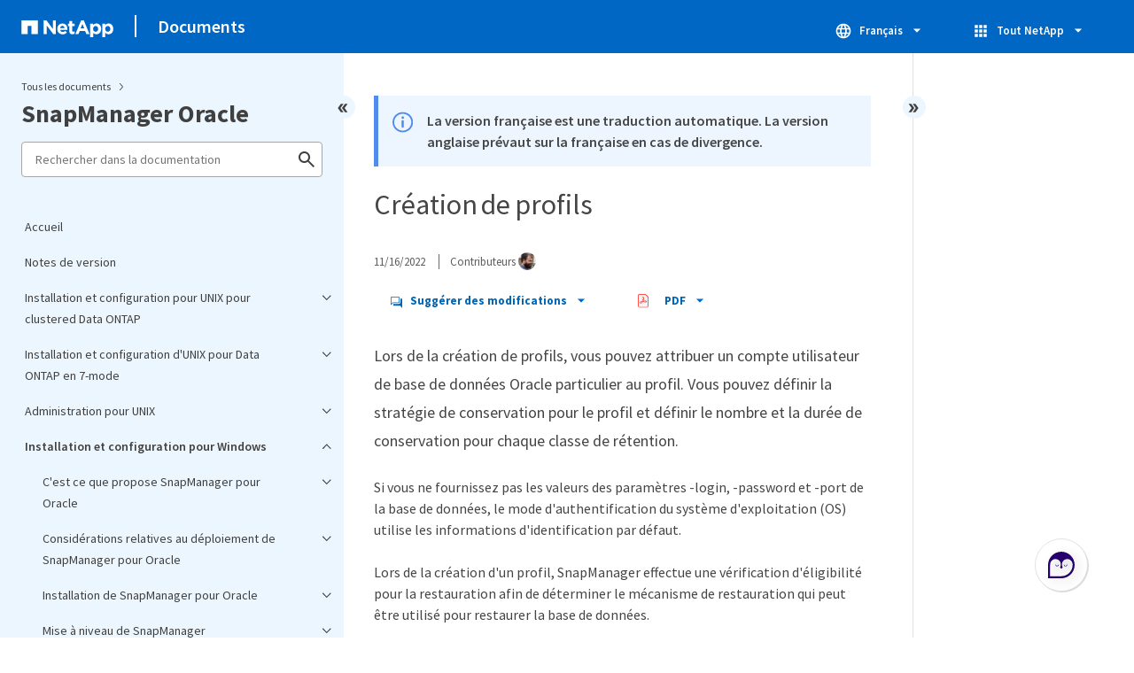

--- FILE ---
content_type: text/html
request_url: https://docs.netapp.com/fr-fr/snapmanager-oracle/sidebar.html
body_size: 27705
content:
<script>
  let sidebarAccordion = true;

  /* specific css rules for Mac */
  if(navigator.platform.match('Mac') !== null) {
    document.body.setAttribute('class', 'OSX');
  }

</script>

<div id="ie-sidebar-container">
  <ul id="ie-sidebar-list" >


<li 
      data-pdf-exists="true" 
      data-pdf-filename="Accueil"
      data-li-level="1#" 
      class="  "
      dale-page-url="/sidebar.html" 
      data-entry-url="/index.html" 
    ><a class="ie-sidebar-menuitem-1 " href="/fr-fr/snapmanager-oracle/index.html">
        Accueil
      </a></li><li 
      data-pdf-exists="true" 
      data-pdf-filename="Notes de version"
      data-li-level="1#" 
      class="  "
      dale-page-url="/sidebar.html" 
      data-entry-url="/releasenotes.html" 
    ><a class="ie-sidebar-menuitem-1 " href="/fr-fr/snapmanager-oracle/releasenotes.html">
        Notes de version
      </a></li><li 
      data-pdf-exists="true" 
      data-pdf-filename="Installation et configuration pour UNIX pour clustered Data ONTAP"
      data-li-level="1" 
      class=" sidebar-folder   "
      dale-page-url="/sidebar.html" 
      data-entry-url="/unix-installation-cmode/index.html" 
    ><a class="ie-sidebar-menuitem-1 " href="/fr-fr/snapmanager-oracle/unix-installation-cmode/index.html">
        <img class="ie-sidebar-icon ie-sidebar-button open" src="https://docs.netapp.com/common/2/images/link_expand.svg" alt="" />
        <img class="ie-sidebar-icon ie-sidebar-button close" src="https://docs.netapp.com/common/2/images/link_collapse.svg" alt="" />
        <!--<div class="" style="display: inline;"> Installation et configuration pour UNIX pour clustered Data ONTAP</div>-->
         Installation et configuration pour UNIX pour clustered Data ONTAP
      </a>
      <ul class="">
        


<li 
      data-pdf-exists="true" 
      data-pdf-filename="Présentation du produit"
      data-li-level="2" 
      class=" sidebar-folder   "
      dale-page-url="/sidebar.html" 
      data-entry-url="/unix-installation-cmode/reference_product_overview.html" 
    ><a class="ie-sidebar-menuitem-2 " href="/fr-fr/snapmanager-oracle/unix-installation-cmode/reference_product_overview.html">
        <img class="ie-sidebar-icon ie-sidebar-button open" src="https://docs.netapp.com/common/2/images/link_expand.svg" alt="" />
        <img class="ie-sidebar-icon ie-sidebar-button close" src="https://docs.netapp.com/common/2/images/link_collapse.svg" alt="" />
        <!--<div class="" style="display: inline;"> Présentation du produit</div>-->
         Présentation du produit
      </a>
      <ul class="">
        


<li 
      data-pdf-exists="true" 
      data-pdf-filename="Architecture SnapManager"
      data-li-level="3#" 
      class="  "
      dale-page-url="/sidebar.html" 
      data-entry-url="/unix-installation-cmode/reference_snapmanager_architecture.html" 
    ><a class="ie-sidebar-menuitem-3 " href="/fr-fr/snapmanager-oracle/unix-installation-cmode/reference_snapmanager_architecture.html">
        Architecture SnapManager
      </a></li></ul></li><li 
      data-pdf-exists="true" 
      data-pdf-filename="Flux de travail de déploiement"
      data-li-level="2#" 
      class="  "
      dale-page-url="/sidebar.html" 
      data-entry-url="/unix-installation-cmode/reference_deployment_workflow.html" 
    ><a class="ie-sidebar-menuitem-2 " href="/fr-fr/snapmanager-oracle/unix-installation-cmode/reference_deployment_workflow.html">
        Flux de travail de déploiement
      </a></li><li 
      data-pdf-exists="true" 
      data-pdf-filename="Préparation du déploiement"
      data-li-level="2" 
      class=" sidebar-folder   "
      dale-page-url="/sidebar.html" 
      data-entry-url="/unix-installation-cmode/task_preparing_for_deployment.html" 
    ><a class="ie-sidebar-menuitem-2 " href="/fr-fr/snapmanager-oracle/unix-installation-cmode/task_preparing_for_deployment.html">
        <img class="ie-sidebar-icon ie-sidebar-button open" src="https://docs.netapp.com/common/2/images/link_expand.svg" alt="" />
        <img class="ie-sidebar-icon ie-sidebar-button close" src="https://docs.netapp.com/common/2/images/link_collapse.svg" alt="" />
        <!--<div class="" style="display: inline;"> Préparation du déploiement</div>-->
         Préparation du déploiement
      </a>
      <ul class="">
        


<li 
      data-pdf-exists="true" 
      data-pdf-filename="Licences SnapManager"
      data-li-level="3#" 
      class="  "
      dale-page-url="/sidebar.html" 
      data-entry-url="/unix-installation-cmode/reference_snapmanager_licensing.html" 
    ><a class="ie-sidebar-menuitem-3 " href="/fr-fr/snapmanager-oracle/unix-installation-cmode/reference_snapmanager_licensing.html">
        Licences SnapManager
      </a></li><li 
      data-pdf-exists="true" 
      data-pdf-filename="Configurations compatibles"
      data-li-level="3#" 
      class="  "
      dale-page-url="/sidebar.html" 
      data-entry-url="/unix-installation-cmode/reference_supported_configurations.html" 
    ><a class="ie-sidebar-menuitem-3 " href="/fr-fr/snapmanager-oracle/unix-installation-cmode/reference_supported_configurations.html">
        Configurations compatibles
      </a></li><li 
      data-pdf-exists="true" 
      data-pdf-filename="Types de stockage pris en charge"
      data-li-level="3#" 
      class="  "
      dale-page-url="/sidebar.html" 
      data-entry-url="/unix-installation-cmode/reference_supported_storage_types.html" 
    ><a class="ie-sidebar-menuitem-3 " href="/fr-fr/snapmanager-oracle/unix-installation-cmode/reference_supported_storage_types.html">
        Types de stockage pris en charge
      </a></li><li 
      data-pdf-exists="true" 
      data-pdf-filename="Configuration requise pour l'hôte UNIX"
      data-li-level="3#" 
      class="  "
      dale-page-url="/sidebar.html" 
      data-entry-url="/unix-installation-cmode/reference_host_requirements.html" 
    ><a class="ie-sidebar-menuitem-3 " href="/fr-fr/snapmanager-oracle/unix-installation-cmode/reference_host_requirements.html">
        Configuration requise pour l'hôte UNIX
      </a></li></ul></li><li 
      data-pdf-exists="true" 
      data-pdf-filename="Configuration des bases de données"
      data-li-level="2" 
      class=" sidebar-folder   "
      dale-page-url="/sidebar.html" 
      data-entry-url="/unix-installation-cmode/task_configuring_databases.html" 
    ><a class="ie-sidebar-menuitem-2 " href="/fr-fr/snapmanager-oracle/unix-installation-cmode/task_configuring_databases.html">
        <img class="ie-sidebar-icon ie-sidebar-button open" src="https://docs.netapp.com/common/2/images/link_expand.svg" alt="" />
        <img class="ie-sidebar-icon ie-sidebar-button close" src="https://docs.netapp.com/common/2/images/link_collapse.svg" alt="" />
        <!--<div class="" style="display: inline;"> Configuration des bases de données</div>-->
         Configuration des bases de données
      </a>
      <ul class="">
        


<li 
      data-pdf-exists="true" 
      data-pdf-filename="Configuration de la base de données cible"
      data-li-level="3#" 
      class="  "
      dale-page-url="/sidebar.html" 
      data-entry-url="/unix-installation-cmode/task_configuring_the_target_database.html" 
    ><a class="ie-sidebar-menuitem-3 " href="/fr-fr/snapmanager-oracle/unix-installation-cmode/task_configuring_the_target_database.html">
        Configuration de la base de données cible
      </a></li><li 
      data-pdf-exists="true" 
      data-pdf-filename="Création d'un utilisateur de base de données Oracle pour la base de données cible"
      data-li-level="3#" 
      class="  "
      dale-page-url="/sidebar.html" 
      data-entry-url="/unix-installation-cmode/task_creating_an_oracle_user_for_the_target_database.html" 
    ><a class="ie-sidebar-menuitem-3 " href="/fr-fr/snapmanager-oracle/unix-installation-cmode/task_creating_an_oracle_user_for_the_target_database.html">
        Création d'un utilisateur de base de données Oracle pour la base de données cible
      </a></li><li 
      data-pdf-exists="true" 
      data-pdf-filename="Création de l'instance de base de données du référentiel"
      data-li-level="3#" 
      class="  "
      dale-page-url="/sidebar.html" 
      data-entry-url="/unix-installation-cmode/task_creating_the_repository_database_instance.html" 
    ><a class="ie-sidebar-menuitem-3 " href="/fr-fr/snapmanager-oracle/unix-installation-cmode/task_creating_the_repository_database_instance.html">
        Création de l'instance de base de données du référentiel
      </a></li><li 
      data-pdf-exists="true" 
      data-pdf-filename="Création d'un utilisateur Oracle pour l'instance de base de données du référentiel"
      data-li-level="3#" 
      class="  "
      dale-page-url="/sidebar.html" 
      data-entry-url="/unix-installation-cmode/task_creating_an_oracle_user_for_the_repository_database_instance.html" 
    ><a class="ie-sidebar-menuitem-3 " href="/fr-fr/snapmanager-oracle/unix-installation-cmode/task_creating_an_oracle_user_for_the_repository_database_instance.html">
        Création d'un utilisateur Oracle pour l'instance de base de données du référentiel
      </a></li><li 
      data-pdf-exists="true" 
      data-pdf-filename="Vérification de la configuration de l'écouteur Oracle"
      data-li-level="3#" 
      class="  "
      dale-page-url="/sidebar.html" 
      data-entry-url="/unix-installation-cmode/task_verifying_the_oracle_listener_configuration.html" 
    ><a class="ie-sidebar-menuitem-3 " href="/fr-fr/snapmanager-oracle/unix-installation-cmode/task_verifying_the_oracle_listener_configuration.html">
        Vérification de la configuration de l'écouteur Oracle
      </a></li></ul></li><li 
      data-pdf-exists="true" 
      data-pdf-filename="Installation de SnapManager"
      data-li-level="2#" 
      class="  "
      dale-page-url="/sidebar.html" 
      data-entry-url="/unix-installation-cmode/task_installing_snapmanager.html" 
    ><a class="ie-sidebar-menuitem-2 " href="/fr-fr/snapmanager-oracle/unix-installation-cmode/task_installing_snapmanager.html">
        Installation de SnapManager
      </a></li><li 
      data-pdf-exists="true" 
      data-pdf-filename="Configuration de SnapManager"
      data-li-level="2" 
      class=" sidebar-folder   "
      dale-page-url="/sidebar.html" 
      data-entry-url="/unix-installation-cmode/task_setting_up_snapmanager.html" 
    ><a class="ie-sidebar-menuitem-2 " href="/fr-fr/snapmanager-oracle/unix-installation-cmode/task_setting_up_snapmanager.html">
        <img class="ie-sidebar-icon ie-sidebar-button open" src="https://docs.netapp.com/common/2/images/link_expand.svg" alt="" />
        <img class="ie-sidebar-icon ie-sidebar-button close" src="https://docs.netapp.com/common/2/images/link_collapse.svg" alt="" />
        <!--<div class="" style="display: inline;"> Configuration de SnapManager</div>-->
         Configuration de SnapManager
      </a>
      <ul class="">
        


<li 
      data-pdf-exists="true" 
      data-pdf-filename="Démarrage du serveur SnapManager"
      data-li-level="3#" 
      class="  "
      dale-page-url="/sidebar.html" 
      data-entry-url="/unix-installation-cmode/task_starting_the_snapmanager_server.html" 
    ><a class="ie-sidebar-menuitem-3 " href="/fr-fr/snapmanager-oracle/unix-installation-cmode/task_starting_the_snapmanager_server.html">
        Démarrage du serveur SnapManager
      </a></li><li 
      data-pdf-exists="true" 
      data-pdf-filename="Accès à l'interface utilisateur de SnapManager"
      data-li-level="3#" 
      class="  "
      dale-page-url="/sidebar.html" 
      data-entry-url="/unix-installation-cmode/task_accessing_the_snapmanager_user_interface.html" 
    ><a class="ie-sidebar-menuitem-3 " href="/fr-fr/snapmanager-oracle/unix-installation-cmode/task_accessing_the_snapmanager_user_interface.html">
        Accès à l'interface utilisateur de SnapManager
      </a></li><li 
      data-pdf-exists="true" 
      data-pdf-filename="Configuration du référentiel SnapManager"
      data-li-level="3#" 
      class="  "
      dale-page-url="/sidebar.html" 
      data-entry-url="/unix-installation-cmode/task_configuring_the_snapmanager_repository.html" 
    ><a class="ie-sidebar-menuitem-3 " href="/fr-fr/snapmanager-oracle/unix-installation-cmode/task_configuring_the_snapmanager_repository.html">
        Configuration du référentiel SnapManager
      </a></li></ul></li><li 
      data-pdf-exists="true" 
      data-pdf-filename="Préparation des systèmes de stockage pour la réplication SnapMirror et SnapVault"
      data-li-level="2" 
      class=" sidebar-folder   "
      dale-page-url="/sidebar.html" 
      data-entry-url="/unix-installation-cmode/reference_preparing_storage_systems_for_snapmirror_and_snapvault_replication.html" 
    ><a class="ie-sidebar-menuitem-2 " href="/fr-fr/snapmanager-oracle/unix-installation-cmode/reference_preparing_storage_systems_for_snapmirror_and_snapvault_replication.html">
        <img class="ie-sidebar-icon ie-sidebar-button open" src="https://docs.netapp.com/common/2/images/link_expand.svg" alt="" />
        <img class="ie-sidebar-icon ie-sidebar-button close" src="https://docs.netapp.com/common/2/images/link_collapse.svg" alt="" />
        <!--<div class="" style="display: inline;"> Préparation des systèmes de stockage pour la réplication SnapMirror et SnapVault</div>-->
         Préparation des systèmes de stockage pour la réplication SnapMirror et SnapVault
      </a>
      <ul class="">
        


<li 
      data-pdf-exists="true" 
      data-pdf-filename="Comprendre les différences entre SnapMirror et SnapVault"
      data-li-level="3#" 
      class="  "
      dale-page-url="/sidebar.html" 
      data-entry-url="/unix-installation-cmode/concept_understanding_the_differences_between_snapmirror_and_snapvault.html" 
    ><a class="ie-sidebar-menuitem-3 " href="/fr-fr/snapmanager-oracle/unix-installation-cmode/concept_understanding_the_differences_between_snapmirror_and_snapvault.html">
        Comprendre les différences entre SnapMirror et SnapVault
      </a></li><li 
      data-pdf-exists="true" 
      data-pdf-filename="Préparation des systèmes de stockage pour la réplication SnapMirror"
      data-li-level="3#" 
      class="  "
      dale-page-url="/sidebar.html" 
      data-entry-url="/unix-installation-cmode/task_preparing_storage_systems_for_snapmirror_replication.html" 
    ><a class="ie-sidebar-menuitem-3 " href="/fr-fr/snapmanager-oracle/unix-installation-cmode/task_preparing_storage_systems_for_snapmirror_replication.html">
        Préparation des systèmes de stockage pour la réplication SnapMirror
      </a></li><li 
      data-pdf-exists="true" 
      data-pdf-filename="Préparation des systèmes de stockage pour la réplication SnapVault"
      data-li-level="3#" 
      class="  "
      dale-page-url="/sidebar.html" 
      data-entry-url="/unix-installation-cmode/task_preparing_storage_systems_for_snapvault_replication.html" 
    ><a class="ie-sidebar-menuitem-3 " href="/fr-fr/snapmanager-oracle/unix-installation-cmode/task_preparing_storage_systems_for_snapvault_replication.html">
        Préparation des systèmes de stockage pour la réplication SnapVault
      </a></li></ul></li><li 
      data-pdf-exists="true" 
      data-pdf-filename="Sauvegarde et vérification des bases de données"
      data-li-level="2" 
      class=" sidebar-folder   "
      dale-page-url="/sidebar.html" 
      data-entry-url="/unix-installation-cmode/concept_backing_up_and_verifying_your_databases.html" 
    ><a class="ie-sidebar-menuitem-2 " href="/fr-fr/snapmanager-oracle/unix-installation-cmode/concept_backing_up_and_verifying_your_databases.html">
        <img class="ie-sidebar-icon ie-sidebar-button open" src="https://docs.netapp.com/common/2/images/link_expand.svg" alt="" />
        <img class="ie-sidebar-icon ie-sidebar-button close" src="https://docs.netapp.com/common/2/images/link_collapse.svg" alt="" />
        <!--<div class="" style="display: inline;"> Sauvegarde et vérification des bases de données</div>-->
         Sauvegarde et vérification des bases de données
      </a>
      <ul class="">
        


<li 
      data-pdf-exists="true" 
      data-pdf-filename="Présentation de la sauvegarde SnapManager"
      data-li-level="3#" 
      class="  "
      dale-page-url="/sidebar.html" 
      data-entry-url="/unix-installation-cmode/concept_snapmanager_backup_overview.html" 
    ><a class="ie-sidebar-menuitem-3 " href="/fr-fr/snapmanager-oracle/unix-installation-cmode/concept_snapmanager_backup_overview.html">
        Présentation de la sauvegarde SnapManager
      </a></li><li 
      data-pdf-exists="true" 
      data-pdf-filename="Définition d'une stratégie de sauvegarde"
      data-li-level="3#" 
      class="  "
      dale-page-url="/sidebar.html" 
      data-entry-url="/unix-installation-cmode/concept_defining_a_backup_strategy.html" 
    ><a class="ie-sidebar-menuitem-3 " href="/fr-fr/snapmanager-oracle/unix-installation-cmode/concept_defining_a_backup_strategy.html">
        Définition d'une stratégie de sauvegarde
      </a></li><li 
      data-pdf-exists="true" 
      data-pdf-filename="Création d'un profil pour votre base de données"
      data-li-level="3#" 
      class="  "
      dale-page-url="/sidebar.html" 
      data-entry-url="/unix-installation-cmode/task_creating_a_profile_for_your_database.html" 
    ><a class="ie-sidebar-menuitem-3 " href="/fr-fr/snapmanager-oracle/unix-installation-cmode/task_creating_a_profile_for_your_database.html">
        Création d'un profil pour votre base de données
      </a></li><li 
      data-pdf-exists="true" 
      data-pdf-filename="Sauvegarde de votre base de données"
      data-li-level="3#" 
      class="  "
      dale-page-url="/sidebar.html" 
      data-entry-url="/unix-installation-cmode/task_backing_up_your_database.html" 
    ><a class="ie-sidebar-menuitem-3 " href="/fr-fr/snapmanager-oracle/unix-installation-cmode/task_backing_up_your_database.html">
        Sauvegarde de votre base de données
      </a></li><li 
      data-pdf-exists="true" 
      data-pdf-filename="Vérification des sauvegardes de la base de données"
      data-li-level="3#" 
      class="  "
      dale-page-url="/sidebar.html" 
      data-entry-url="/unix-installation-cmode/task_verifying_database_backups.html" 
    ><a class="ie-sidebar-menuitem-3 " href="/fr-fr/snapmanager-oracle/unix-installation-cmode/task_verifying_database_backups.html">
        Vérification des sauvegardes de la base de données
      </a></li><li 
      data-pdf-exists="true" 
      data-pdf-filename="Planification de sauvegardes récurrentes"
      data-li-level="3#" 
      class="  "
      dale-page-url="/sidebar.html" 
      data-entry-url="/unix-installation-cmode/task_scheduling_recurring_backups.html" 
    ><a class="ie-sidebar-menuitem-3 " href="/fr-fr/snapmanager-oracle/unix-installation-cmode/task_scheduling_recurring_backups.html">
        Planification de sauvegardes récurrentes
      </a></li></ul></li><li 
      data-pdf-exists="true" 
      data-pdf-filename="Par où aller plus loin"
      data-li-level="2#" 
      class="  "
      dale-page-url="/sidebar.html" 
      data-entry-url="/unix-installation-cmode/reference_where_to_go_next.html" 
    ><a class="ie-sidebar-menuitem-2 " href="/fr-fr/snapmanager-oracle/unix-installation-cmode/reference_where_to_go_next.html">
        Par où aller plus loin
      </a></li></ul></li><li 
      data-pdf-exists="true" 
      data-pdf-filename="Installation et configuration d'UNIX pour Data ONTAP en 7-mode"
      data-li-level="1" 
      class=" sidebar-folder   "
      dale-page-url="/sidebar.html" 
      data-entry-url="/unix-installation-7mode/index.html" 
    ><a class="ie-sidebar-menuitem-1 " href="/fr-fr/snapmanager-oracle/unix-installation-7mode/index.html">
        <img class="ie-sidebar-icon ie-sidebar-button open" src="https://docs.netapp.com/common/2/images/link_expand.svg" alt="" />
        <img class="ie-sidebar-icon ie-sidebar-button close" src="https://docs.netapp.com/common/2/images/link_collapse.svg" alt="" />
        <!--<div class="" style="display: inline;"> Installation et configuration d'UNIX pour Data ONTAP en 7-mode</div>-->
         Installation et configuration d'UNIX pour Data ONTAP en 7-mode
      </a>
      <ul class="">
        


<li 
      data-pdf-exists="true" 
      data-pdf-filename="Présentation du produit"
      data-li-level="2" 
      class=" sidebar-folder   "
      dale-page-url="/sidebar.html" 
      data-entry-url="/unix-installation-7mode/reference_product_overview.html" 
    ><a class="ie-sidebar-menuitem-2 " href="/fr-fr/snapmanager-oracle/unix-installation-7mode/reference_product_overview.html">
        <img class="ie-sidebar-icon ie-sidebar-button open" src="https://docs.netapp.com/common/2/images/link_expand.svg" alt="" />
        <img class="ie-sidebar-icon ie-sidebar-button close" src="https://docs.netapp.com/common/2/images/link_collapse.svg" alt="" />
        <!--<div class="" style="display: inline;"> Présentation du produit</div>-->
         Présentation du produit
      </a>
      <ul class="">
        


<li 
      data-pdf-exists="true" 
      data-pdf-filename="Architecture SnapManager"
      data-li-level="3#" 
      class="  "
      dale-page-url="/sidebar.html" 
      data-entry-url="/unix-installation-7mode/reference_snapmanager_architecture.html" 
    ><a class="ie-sidebar-menuitem-3 " href="/fr-fr/snapmanager-oracle/unix-installation-7mode/reference_snapmanager_architecture.html">
        Architecture SnapManager
      </a></li></ul></li><li 
      data-pdf-exists="true" 
      data-pdf-filename="Flux de travail de déploiement"
      data-li-level="2#" 
      class="  "
      dale-page-url="/sidebar.html" 
      data-entry-url="/unix-installation-7mode/reference_deployment_workflow.html" 
    ><a class="ie-sidebar-menuitem-2 " href="/fr-fr/snapmanager-oracle/unix-installation-7mode/reference_deployment_workflow.html">
        Flux de travail de déploiement
      </a></li><li 
      data-pdf-exists="true" 
      data-pdf-filename="Préparation du déploiement"
      data-li-level="2" 
      class=" sidebar-folder   "
      dale-page-url="/sidebar.html" 
      data-entry-url="/unix-installation-7mode/task_preparing_for_deployment.html" 
    ><a class="ie-sidebar-menuitem-2 " href="/fr-fr/snapmanager-oracle/unix-installation-7mode/task_preparing_for_deployment.html">
        <img class="ie-sidebar-icon ie-sidebar-button open" src="https://docs.netapp.com/common/2/images/link_expand.svg" alt="" />
        <img class="ie-sidebar-icon ie-sidebar-button close" src="https://docs.netapp.com/common/2/images/link_collapse.svg" alt="" />
        <!--<div class="" style="display: inline;"> Préparation du déploiement</div>-->
         Préparation du déploiement
      </a>
      <ul class="">
        


<li 
      data-pdf-exists="true" 
      data-pdf-filename="Licences SnapManager"
      data-li-level="3#" 
      class="  "
      dale-page-url="/sidebar.html" 
      data-entry-url="/unix-installation-7mode/reference_snapmanager_licensing.html" 
    ><a class="ie-sidebar-menuitem-3 " href="/fr-fr/snapmanager-oracle/unix-installation-7mode/reference_snapmanager_licensing.html">
        Licences SnapManager
      </a></li><li 
      data-pdf-exists="true" 
      data-pdf-filename="Configurations compatibles"
      data-li-level="3#" 
      class="  "
      dale-page-url="/sidebar.html" 
      data-entry-url="/unix-installation-7mode/reference_supported_configurations.html" 
    ><a class="ie-sidebar-menuitem-3 " href="/fr-fr/snapmanager-oracle/unix-installation-7mode/reference_supported_configurations.html">
        Configurations compatibles
      </a></li><li 
      data-pdf-exists="true" 
      data-pdf-filename="Types de stockage pris en charge"
      data-li-level="3#" 
      class="  "
      dale-page-url="/sidebar.html" 
      data-entry-url="/unix-installation-7mode/reference_supported_storage_types.html" 
    ><a class="ie-sidebar-menuitem-3 " href="/fr-fr/snapmanager-oracle/unix-installation-7mode/reference_supported_storage_types.html">
        Types de stockage pris en charge
      </a></li><li 
      data-pdf-exists="true" 
      data-pdf-filename="Configuration requise pour l'hôte UNIX"
      data-li-level="3#" 
      class="  "
      dale-page-url="/sidebar.html" 
      data-entry-url="/unix-installation-7mode/reference_host_requirements.html" 
    ><a class="ie-sidebar-menuitem-3 " href="/fr-fr/snapmanager-oracle/unix-installation-7mode/reference_host_requirements.html">
        Configuration requise pour l'hôte UNIX
      </a></li></ul></li><li 
      data-pdf-exists="true" 
      data-pdf-filename="Configuration des bases de données"
      data-li-level="2" 
      class=" sidebar-folder   "
      dale-page-url="/sidebar.html" 
      data-entry-url="/unix-installation-7mode/task_configuring_databases.html" 
    ><a class="ie-sidebar-menuitem-2 " href="/fr-fr/snapmanager-oracle/unix-installation-7mode/task_configuring_databases.html">
        <img class="ie-sidebar-icon ie-sidebar-button open" src="https://docs.netapp.com/common/2/images/link_expand.svg" alt="" />
        <img class="ie-sidebar-icon ie-sidebar-button close" src="https://docs.netapp.com/common/2/images/link_collapse.svg" alt="" />
        <!--<div class="" style="display: inline;"> Configuration des bases de données</div>-->
         Configuration des bases de données
      </a>
      <ul class="">
        


<li 
      data-pdf-exists="true" 
      data-pdf-filename="Configuration de la base de données cible"
      data-li-level="3#" 
      class="  "
      dale-page-url="/sidebar.html" 
      data-entry-url="/unix-installation-7mode/task_configuring_the_target_database.html" 
    ><a class="ie-sidebar-menuitem-3 " href="/fr-fr/snapmanager-oracle/unix-installation-7mode/task_configuring_the_target_database.html">
        Configuration de la base de données cible
      </a></li><li 
      data-pdf-exists="true" 
      data-pdf-filename="Création d'un utilisateur de base de données Oracle pour la base de données cible"
      data-li-level="3#" 
      class="  "
      dale-page-url="/sidebar.html" 
      data-entry-url="/unix-installation-7mode/task_creating_an_oracle_user_for_the_target_database.html" 
    ><a class="ie-sidebar-menuitem-3 " href="/fr-fr/snapmanager-oracle/unix-installation-7mode/task_creating_an_oracle_user_for_the_target_database.html">
        Création d'un utilisateur de base de données Oracle pour la base de données cible
      </a></li><li 
      data-pdf-exists="true" 
      data-pdf-filename="Création de l'instance de base de données du référentiel"
      data-li-level="3#" 
      class="  "
      dale-page-url="/sidebar.html" 
      data-entry-url="/unix-installation-7mode/task_creating_the_repository_database_instance.html" 
    ><a class="ie-sidebar-menuitem-3 " href="/fr-fr/snapmanager-oracle/unix-installation-7mode/task_creating_the_repository_database_instance.html">
        Création de l'instance de base de données du référentiel
      </a></li><li 
      data-pdf-exists="true" 
      data-pdf-filename="Création d'un utilisateur Oracle pour l'instance de base de données du référentiel"
      data-li-level="3#" 
      class="  "
      dale-page-url="/sidebar.html" 
      data-entry-url="/unix-installation-7mode/task_creating_an_oracle_user_for_the_repository_database_instance.html" 
    ><a class="ie-sidebar-menuitem-3 " href="/fr-fr/snapmanager-oracle/unix-installation-7mode/task_creating_an_oracle_user_for_the_repository_database_instance.html">
        Création d'un utilisateur Oracle pour l'instance de base de données du référentiel
      </a></li><li 
      data-pdf-exists="true" 
      data-pdf-filename="Vérification de la configuration de l'écouteur Oracle"
      data-li-level="3#" 
      class="  "
      dale-page-url="/sidebar.html" 
      data-entry-url="/unix-installation-7mode/task_verifying_the_oracle_listener_configuration.html" 
    ><a class="ie-sidebar-menuitem-3 " href="/fr-fr/snapmanager-oracle/unix-installation-7mode/task_verifying_the_oracle_listener_configuration.html">
        Vérification de la configuration de l'écouteur Oracle
      </a></li></ul></li><li 
      data-pdf-exists="true" 
      data-pdf-filename="Installation de SnapManager"
      data-li-level="2#" 
      class="  "
      dale-page-url="/sidebar.html" 
      data-entry-url="/unix-installation-7mode/task_installing_snapmanager.html" 
    ><a class="ie-sidebar-menuitem-2 " href="/fr-fr/snapmanager-oracle/unix-installation-7mode/task_installing_snapmanager.html">
        Installation de SnapManager
      </a></li><li 
      data-pdf-exists="true" 
      data-pdf-filename="Configuration de SnapManager"
      data-li-level="2" 
      class=" sidebar-folder   "
      dale-page-url="/sidebar.html" 
      data-entry-url="/unix-installation-7mode/task_setting_up_snapmanager.html" 
    ><a class="ie-sidebar-menuitem-2 " href="/fr-fr/snapmanager-oracle/unix-installation-7mode/task_setting_up_snapmanager.html">
        <img class="ie-sidebar-icon ie-sidebar-button open" src="https://docs.netapp.com/common/2/images/link_expand.svg" alt="" />
        <img class="ie-sidebar-icon ie-sidebar-button close" src="https://docs.netapp.com/common/2/images/link_collapse.svg" alt="" />
        <!--<div class="" style="display: inline;"> Configuration de SnapManager</div>-->
         Configuration de SnapManager
      </a>
      <ul class="">
        


<li 
      data-pdf-exists="true" 
      data-pdf-filename="Démarrage du serveur SnapManager"
      data-li-level="3#" 
      class="  "
      dale-page-url="/sidebar.html" 
      data-entry-url="/unix-installation-7mode/task_starting_the_snapmanager_server.html" 
    ><a class="ie-sidebar-menuitem-3 " href="/fr-fr/snapmanager-oracle/unix-installation-7mode/task_starting_the_snapmanager_server.html">
        Démarrage du serveur SnapManager
      </a></li><li 
      data-pdf-exists="true" 
      data-pdf-filename="Accès à l'interface utilisateur de SnapManager"
      data-li-level="3#" 
      class="  "
      dale-page-url="/sidebar.html" 
      data-entry-url="/unix-installation-7mode/task_accessing_the_snapmanager_user_interface.html" 
    ><a class="ie-sidebar-menuitem-3 " href="/fr-fr/snapmanager-oracle/unix-installation-7mode/task_accessing_the_snapmanager_user_interface.html">
        Accès à l'interface utilisateur de SnapManager
      </a></li><li 
      data-pdf-exists="true" 
      data-pdf-filename="Configuration du référentiel SnapManager"
      data-li-level="3#" 
      class="  "
      dale-page-url="/sidebar.html" 
      data-entry-url="/unix-installation-7mode/task_configuring_the_snapmanager_repository.html" 
    ><a class="ie-sidebar-menuitem-3 " href="/fr-fr/snapmanager-oracle/unix-installation-7mode/task_configuring_the_snapmanager_repository.html">
        Configuration du référentiel SnapManager
      </a></li></ul></li><li 
      data-pdf-exists="true" 
      data-pdf-filename="Sauvegarde et vérification des bases de données"
      data-li-level="2" 
      class=" sidebar-folder   "
      dale-page-url="/sidebar.html" 
      data-entry-url="/unix-installation-7mode/concept_backing_up_and_verifying_your_databases.html" 
    ><a class="ie-sidebar-menuitem-2 " href="/fr-fr/snapmanager-oracle/unix-installation-7mode/concept_backing_up_and_verifying_your_databases.html">
        <img class="ie-sidebar-icon ie-sidebar-button open" src="https://docs.netapp.com/common/2/images/link_expand.svg" alt="" />
        <img class="ie-sidebar-icon ie-sidebar-button close" src="https://docs.netapp.com/common/2/images/link_collapse.svg" alt="" />
        <!--<div class="" style="display: inline;"> Sauvegarde et vérification des bases de données</div>-->
         Sauvegarde et vérification des bases de données
      </a>
      <ul class="">
        


<li 
      data-pdf-exists="true" 
      data-pdf-filename="Présentation de la sauvegarde SnapManager"
      data-li-level="3#" 
      class="  "
      dale-page-url="/sidebar.html" 
      data-entry-url="/unix-installation-7mode/concept_snapmanager_backup_overview.html" 
    ><a class="ie-sidebar-menuitem-3 " href="/fr-fr/snapmanager-oracle/unix-installation-7mode/concept_snapmanager_backup_overview.html">
        Présentation de la sauvegarde SnapManager
      </a></li><li 
      data-pdf-exists="true" 
      data-pdf-filename="Définition d'une stratégie de sauvegarde"
      data-li-level="3#" 
      class="  "
      dale-page-url="/sidebar.html" 
      data-entry-url="/unix-installation-7mode/concept_defining_a_backup_strategy.html" 
    ><a class="ie-sidebar-menuitem-3 " href="/fr-fr/snapmanager-oracle/unix-installation-7mode/concept_defining_a_backup_strategy.html">
        Définition d'une stratégie de sauvegarde
      </a></li><li 
      data-pdf-exists="true" 
      data-pdf-filename="Création d'un profil pour votre base de données"
      data-li-level="3#" 
      class="  "
      dale-page-url="/sidebar.html" 
      data-entry-url="/unix-installation-7mode/task_creating_a_profile_for_your_database.html" 
    ><a class="ie-sidebar-menuitem-3 " href="/fr-fr/snapmanager-oracle/unix-installation-7mode/task_creating_a_profile_for_your_database.html">
        Création d'un profil pour votre base de données
      </a></li><li 
      data-pdf-exists="true" 
      data-pdf-filename="Sauvegarde de votre base de données"
      data-li-level="3#" 
      class="  "
      dale-page-url="/sidebar.html" 
      data-entry-url="/unix-installation-7mode/task_backing_up_your_database.html" 
    ><a class="ie-sidebar-menuitem-3 " href="/fr-fr/snapmanager-oracle/unix-installation-7mode/task_backing_up_your_database.html">
        Sauvegarde de votre base de données
      </a></li><li 
      data-pdf-exists="true" 
      data-pdf-filename="Vérification des sauvegardes de la base de données"
      data-li-level="3#" 
      class="  "
      dale-page-url="/sidebar.html" 
      data-entry-url="/unix-installation-7mode/task_verifying_database_backups.html" 
    ><a class="ie-sidebar-menuitem-3 " href="/fr-fr/snapmanager-oracle/unix-installation-7mode/task_verifying_database_backups.html">
        Vérification des sauvegardes de la base de données
      </a></li><li 
      data-pdf-exists="true" 
      data-pdf-filename="Planification de sauvegardes récurrentes"
      data-li-level="3#" 
      class="  "
      dale-page-url="/sidebar.html" 
      data-entry-url="/unix-installation-7mode/task_scheduling_recurring_backups.html" 
    ><a class="ie-sidebar-menuitem-3 " href="/fr-fr/snapmanager-oracle/unix-installation-7mode/task_scheduling_recurring_backups.html">
        Planification de sauvegardes récurrentes
      </a></li></ul></li><li 
      data-pdf-exists="true" 
      data-pdf-filename="Par où aller plus loin"
      data-li-level="2#" 
      class="  "
      dale-page-url="/sidebar.html" 
      data-entry-url="/unix-installation-7mode/reference_where_to_go_next.html" 
    ><a class="ie-sidebar-menuitem-2 " href="/fr-fr/snapmanager-oracle/unix-installation-7mode/reference_where_to_go_next.html">
        Par où aller plus loin
      </a></li></ul></li><li 
      data-pdf-exists="true" 
      data-pdf-filename="Administration pour UNIX"
      data-li-level="1" 
      class=" sidebar-folder   "
      dale-page-url="/sidebar.html" 
      data-entry-url="/unix-administration/index.html" 
    ><a class="ie-sidebar-menuitem-1 " href="/fr-fr/snapmanager-oracle/unix-administration/index.html">
        <img class="ie-sidebar-icon ie-sidebar-button open" src="https://docs.netapp.com/common/2/images/link_expand.svg" alt="" />
        <img class="ie-sidebar-icon ie-sidebar-button close" src="https://docs.netapp.com/common/2/images/link_collapse.svg" alt="" />
        <!--<div class="" style="display: inline;"> Administration pour UNIX</div>-->
         Administration pour UNIX
      </a>
      <ul class="">
        


<li 
      data-pdf-exists="true" 
      data-pdf-filename="Présentation du produit"
      data-li-level="2" 
      class=" sidebar-folder   "
      dale-page-url="/sidebar.html" 
      data-entry-url="/unix-administration/reference_product_overview.html" 
    ><a class="ie-sidebar-menuitem-2 " href="/fr-fr/snapmanager-oracle/unix-administration/reference_product_overview.html">
        <img class="ie-sidebar-icon ie-sidebar-button open" src="https://docs.netapp.com/common/2/images/link_expand.svg" alt="" />
        <img class="ie-sidebar-icon ie-sidebar-button close" src="https://docs.netapp.com/common/2/images/link_collapse.svg" alt="" />
        <!--<div class="" style="display: inline;"> Présentation du produit</div>-->
         Présentation du produit
      </a>
      <ul class="">
        


<li 
      data-pdf-exists="true" 
      data-pdf-filename="Créer des sauvegardes à l'aide de copies Snapshot"
      data-li-level="3#" 
      class="  "
      dale-page-url="/sidebar.html" 
      data-entry-url="/unix-administration/concept_create_backups_using_snapshot_copies.html" 
    ><a class="ie-sidebar-menuitem-3 " href="/fr-fr/snapmanager-oracle/unix-administration/concept_create_backups_using_snapshot_copies.html">
        Créer des sauvegardes à l'aide de copies Snapshot
      </a></li><li 
      data-pdf-exists="true" 
      data-pdf-filename="Pourquoi ne pas nettoyer les fichiers journaux d'archive"
      data-li-level="3#" 
      class="  "
      dale-page-url="/sidebar.html" 
      data-entry-url="/unix-administration/concept_why_you_should_prune_archive_log_files.html" 
    ><a class="ie-sidebar-menuitem-3 " href="/fr-fr/snapmanager-oracle/unix-administration/concept_why_you_should_prune_archive_log_files.html">
        Pourquoi ne pas nettoyer les fichiers journaux d'archive
      </a></li><li 
      data-pdf-exists="true" 
      data-pdf-filename="Consolidation des journaux d'archivage"
      data-li-level="3#" 
      class="  "
      dale-page-url="/sidebar.html" 
      data-entry-url="/unix-administration/concept_archive_log_consolidation.html" 
    ><a class="ie-sidebar-menuitem-3 " href="/fr-fr/snapmanager-oracle/unix-administration/concept_archive_log_consolidation.html">
        Consolidation des journaux d'archivage
      </a></li><li 
      data-pdf-exists="true" 
      data-pdf-filename="Restauration complète ou partielle des bases de données"
      data-li-level="3#" 
      class="  "
      dale-page-url="/sidebar.html" 
      data-entry-url="/unix-administration/concept_full_or_partial_restoration_of_the_database.html" 
    ><a class="ie-sidebar-menuitem-3 " href="/fr-fr/snapmanager-oracle/unix-administration/concept_full_or_partial_restoration_of_the_database.html">
        Restauration complète ou partielle des bases de données
      </a></li><li 
      data-pdf-exists="true" 
      data-pdf-filename="Vérifiez l'état de la sauvegarde"
      data-li-level="3#" 
      class="  "
      dale-page-url="/sidebar.html" 
      data-entry-url="/unix-administration/concept_verify_backup_status.html" 
    ><a class="ie-sidebar-menuitem-3 " href="/fr-fr/snapmanager-oracle/unix-administration/concept_verify_backup_status.html">
        Vérifiez l'état de la sauvegarde
      </a></li><li 
      data-pdf-exists="true" 
      data-pdf-filename="Clones de sauvegarde de la base de données"
      data-li-level="3#" 
      class="  "
      dale-page-url="/sidebar.html" 
      data-entry-url="/unix-administration/concept_clone_database_backups.html" 
    ><a class="ie-sidebar-menuitem-3 " href="/fr-fr/snapmanager-oracle/unix-administration/concept_clone_database_backups.html">
        Clones de sauvegarde de la base de données
      </a></li><li 
      data-pdf-exists="true" 
      data-pdf-filename="Effectuer le suivi des détails et générer des rapports"
      data-li-level="3#" 
      class="  "
      dale-page-url="/sidebar.html" 
      data-entry-url="/unix-administration/concept_track_details_and_produce_reports.html" 
    ><a class="ie-sidebar-menuitem-3 " href="/fr-fr/snapmanager-oracle/unix-administration/concept_track_details_and_produce_reports.html">
        Effectuer le suivi des détails et générer des rapports
      </a></li><li 
      data-pdf-exists="true" 
      data-pdf-filename="En est-il des référentiels"
      data-li-level="3#" 
      class="  "
      dale-page-url="/sidebar.html" 
      data-entry-url="/unix-administration/concept_what_repositories_are.html" 
    ><a class="ie-sidebar-menuitem-3 " href="/fr-fr/snapmanager-oracle/unix-administration/concept_what_repositories_are.html">
        En est-il des référentiels
      </a></li><li 
      data-pdf-exists="true" 
      data-pdf-filename="Quels sont les profils"
      data-li-level="3#" 
      class="  "
      dale-page-url="/sidebar.html" 
      data-entry-url="/unix-administration/concept_what_profiles_are.html" 
    ><a class="ie-sidebar-menuitem-3 " href="/fr-fr/snapmanager-oracle/unix-administration/concept_what_profiles_are.html">
        Quels sont les profils
      </a></li><li 
      data-pdf-exists="true" 
      data-pdf-filename="Quels sont les États des opérations SnapManager"
      data-li-level="3#" 
      class="  "
      dale-page-url="/sidebar.html" 
      data-entry-url="/unix-administration/concept_what_snapmanager_operation_states_are.html" 
    ><a class="ie-sidebar-menuitem-3 " href="/fr-fr/snapmanager-oracle/unix-administration/concept_what_snapmanager_operation_states_are.html">
        Quels sont les États des opérations SnapManager
      </a></li><li 
      data-pdf-exists="true" 
      data-pdf-filename="Comment SnapManager assure la sécurité"
      data-li-level="3#" 
      class="  "
      dale-page-url="/sidebar.html" 
      data-entry-url="/unix-administration/concept_snapmanager_security.html" 
    ><a class="ie-sidebar-menuitem-3 " href="/fr-fr/snapmanager-oracle/unix-administration/concept_snapmanager_security.html">
        Comment SnapManager assure la sécurité
      </a></li><li 
      data-pdf-exists="true" 
      data-pdf-filename="Accès à l'aide en ligne et impression"
      data-li-level="3#" 
      class="  "
      dale-page-url="/sidebar.html" 
      data-entry-url="/unix-administration/task_accessing_and_printing_online_help.html" 
    ><a class="ie-sidebar-menuitem-3 " href="/fr-fr/snapmanager-oracle/unix-administration/task_accessing_and_printing_online_help.html">
        Accès à l'aide en ligne et impression
      </a></li><li 
      data-pdf-exists="true" 
      data-pdf-filename="Configurations générales recommandées pour les bases de données et les configurations de stockage"
      data-li-level="3" 
      class=" sidebar-folder   "
      dale-page-url="/sidebar.html" 
      data-entry-url="/unix-administration/concept_general_layout_and_configuration.html" 
    ><a class="ie-sidebar-menuitem-3 " href="/fr-fr/snapmanager-oracle/unix-administration/concept_general_layout_and_configuration.html">
        <img class="ie-sidebar-icon ie-sidebar-button open" src="https://docs.netapp.com/common/2/images/link_expand.svg" alt="" />
        <img class="ie-sidebar-icon ie-sidebar-button close" src="https://docs.netapp.com/common/2/images/link_collapse.svg" alt="" />
        <!--<div class="" style="display: inline;"> Configurations générales recommandées pour les bases de données et les configurations de stockage</div>-->
         Configurations générales recommandées pour les bases de données et les configurations de stockage
      </a>
      <ul class="">
        


<li 
      data-pdf-exists="true" 
      data-pdf-filename="Définition du domicile de la base de données avec le fichier oratab"
      data-li-level="4#" 
      class="  "
      dale-page-url="/sidebar.html" 
      data-entry-url="/unix-administration/task_defining_the_database_home_with_the_oratab_file.html" 
    ><a class="ie-sidebar-menuitem-4 " href="/fr-fr/snapmanager-oracle/unix-administration/task_defining_the_database_home_with_the_oratab_file.html">
        Définition du domicile de la base de données avec le fichier oratab
      </a></li><li 
      data-pdf-exists="true" 
      data-pdf-filename="Conditions requises pour utiliser des bases de données RAC avec SnapManager"
      data-li-level="4#" 
      class="  "
      dale-page-url="/sidebar.html" 
      data-entry-url="/unix-administration/concept_requirements_for_using_rac_databases_with_snapmanager.html" 
    ><a class="ie-sidebar-menuitem-4 " href="/fr-fr/snapmanager-oracle/unix-administration/concept_requirements_for_using_rac_databases_with_snapmanager.html">
        Conditions requises pour utiliser des bases de données RAC avec SnapManager
      </a></li><li 
      data-pdf-exists="true" 
      data-pdf-filename="Conditions requises pour l'utilisation de bases de données ASM avec SnapManager"
      data-li-level="4#" 
      class="  "
      dale-page-url="/sidebar.html" 
      data-entry-url="/unix-administration/concept_requirements_for_using_asm_databases_with_snapmanager.html" 
    ><a class="ie-sidebar-menuitem-4 " href="/fr-fr/snapmanager-oracle/unix-administration/concept_requirements_for_using_asm_databases_with_snapmanager.html">
        Conditions requises pour l'utilisation de bases de données ASM avec SnapManager
      </a></li><li 
      data-pdf-exists="true" 
      data-pdf-filename="Périphériques de partition pris en charge"
      data-li-level="4#" 
      class="  "
      dale-page-url="/sidebar.html" 
      data-entry-url="/unix-administration/reference_supported_partition_devices.html" 
    ><a class="ie-sidebar-menuitem-4 " href="/fr-fr/snapmanager-oracle/unix-administration/reference_supported_partition_devices.html">
        Périphériques de partition pris en charge
      </a></li><li 
      data-pdf-exists="true" 
      data-pdf-filename="Prise en charge d'ASMLib"
      data-li-level="4#" 
      class="  "
      dale-page-url="/sidebar.html" 
      data-entry-url="/unix-administration/concept_support_for_asmlib.html" 
    ><a class="ie-sidebar-menuitem-4 " href="/fr-fr/snapmanager-oracle/unix-administration/concept_support_for_asmlib.html">
        Prise en charge d'ASMLib
      </a></li><li 
      data-pdf-exists="true" 
      data-pdf-filename="Prise en charge des bases de données ASM sans ASMLib"
      data-li-level="4" 
      class=" sidebar-folder   "
      dale-page-url="/sidebar.html" 
      data-entry-url="/unix-administration/concept_support_for_asm_databases_without_asmlib.html" 
    ><a class="ie-sidebar-menuitem-4 " href="/fr-fr/snapmanager-oracle/unix-administration/concept_support_for_asm_databases_without_asmlib.html">
        <img class="ie-sidebar-icon ie-sidebar-button open" src="https://docs.netapp.com/common/2/images/link_expand.svg" alt="" />
        <img class="ie-sidebar-icon ie-sidebar-button close" src="https://docs.netapp.com/common/2/images/link_collapse.svg" alt="" />
        <!--<div class="" style="display: inline;"> Prise en charge des bases de données ASM sans ASMLib</div>-->
         Prise en charge des bases de données ASM sans ASMLib
      </a>
      <ul class="">
        


<li 
      data-pdf-exists="true" 
      data-pdf-filename="Scripts pris en charge"
      data-li-level="5#" 
      class="  "
      dale-page-url="/sidebar.html" 
      data-entry-url="/unix-administration/concept_supported_scripts.html" 
    ><a class="ie-sidebar-menuitem-5 " href="/fr-fr/snapmanager-oracle/unix-administration/concept_supported_scripts.html">
        Scripts pris en charge
      </a></li><li 
      data-pdf-exists="true" 
      data-pdf-filename="Limitations de l'utilisation de scripts pour prendre en charge une base de données ASM sans ASMLib"
      data-li-level="5#" 
      class="  "
      dale-page-url="/sidebar.html" 
      data-entry-url="/unix-administration/concept_limitations_of_using_scripts_to_support_asm_database_without_asmlib.html" 
    ><a class="ie-sidebar-menuitem-5 " href="/fr-fr/snapmanager-oracle/unix-administration/concept_limitations_of_using_scripts_to_support_asm_database_without_asmlib.html">
        Limitations de l'utilisation de scripts pour prendre en charge une base de données ASM sans ASMLib
      </a></li><li 
      data-pdf-exists="true" 
      data-pdf-filename="Déploiement et exécution des scripts"
      data-li-level="5" 
      class=" sidebar-folder   "
      dale-page-url="/sidebar.html" 
      data-entry-url="/unix-administration/task_deploying_and_running_the_scripts.html" 
    ><a class="ie-sidebar-menuitem-5 " href="/fr-fr/snapmanager-oracle/unix-administration/task_deploying_and_running_the_scripts.html">
        <img class="ie-sidebar-icon ie-sidebar-button open" src="https://docs.netapp.com/common/2/images/link_expand.svg" alt="" />
        <img class="ie-sidebar-icon ie-sidebar-button close" src="https://docs.netapp.com/common/2/images/link_collapse.svg" alt="" />
        <!--<div class="" style="display: inline;"> Déploiement et exécution des scripts</div>-->
         Déploiement et exécution des scripts
      </a>
      <ul class="">
        


<li 
      data-pdf-exists="true" 
      data-pdf-filename="Prise en charge des bases de données Oracle RAC ASM sans ASMLib"
      data-li-level="6#" 
      class="  "
      dale-page-url="/sidebar.html" 
      data-entry-url="/unix-administration/concept_support_for_oracle_rac_asm_databases.html" 
    ><a class="ie-sidebar-menuitem-6 " href="/fr-fr/snapmanager-oracle/unix-administration/concept_support_for_oracle_rac_asm_databases.html">
        Prise en charge des bases de données Oracle RAC ASM sans ASMLib
      </a></li><li 
      data-pdf-exists="true" 
      data-pdf-filename="Prise en charge des bases de données Oracle 10g ASM sans ASMLib"
      data-li-level="6#" 
      class="  "
      dale-page-url="/sidebar.html" 
      data-entry-url="/unix-administration/concept_support_for_oracle_10g_asm_databases.html" 
    ><a class="ie-sidebar-menuitem-6 " href="/fr-fr/snapmanager-oracle/unix-administration/concept_support_for_oracle_10g_asm_databases.html">
        Prise en charge des bases de données Oracle 10g ASM sans ASMLib
      </a></li></ul></li><li 
      data-pdf-exists="true" 
      data-pdf-filename="Exemples de scripts pour prendre en charge les bases de données ASM sans ASMLib"
      data-li-level="5#" 
      class="  "
      dale-page-url="/sidebar.html" 
      data-entry-url="/unix-administration/reference_sample_scripts_to_support_asm_databases_without_asmlib.html" 
    ><a class="ie-sidebar-menuitem-5 " href="/fr-fr/snapmanager-oracle/unix-administration/reference_sample_scripts_to_support_asm_databases_without_asmlib.html">
        Exemples de scripts pour prendre en charge les bases de données ASM sans ASMLib
      </a></li></ul></li><li 
      data-pdf-exists="true" 
      data-pdf-filename="Conditions requises pour l'utilisation de bases de données avec NFS et SnapManager"
      data-li-level="4#" 
      class="  "
      dale-page-url="/sidebar.html" 
      data-entry-url="/unix-administration/concept_requirements_for_using_databases_with_nfs_and_snapmanager.html" 
    ><a class="ie-sidebar-menuitem-4 " href="/fr-fr/snapmanager-oracle/unix-administration/concept_requirements_for_using_databases_with_nfs_and_snapmanager.html">
        Conditions requises pour l'utilisation de bases de données avec NFS et SnapManager
      </a></li><li 
      data-pdf-exists="true" 
      data-pdf-filename="Exemples de disposition de volumes de base de données"
      data-li-level="4#" 
      class="  "
      dale-page-url="/sidebar.html" 
      data-entry-url="/unix-administration/reference_sample_database_volume_layouts.html" 
    ><a class="ie-sidebar-menuitem-4 " href="/fr-fr/snapmanager-oracle/unix-administration/reference_sample_database_volume_layouts.html">
        Exemples de disposition de volumes de base de données
      </a></li></ul></li><li 
      data-pdf-exists="true" 
      data-pdf-filename="Restrictions lors de l'utilisation de SnapManager"
      data-li-level="3" 
      class=" sidebar-folder   "
      dale-page-url="/sidebar.html" 
      data-entry-url="/unix-administration/concept_limitations.html" 
    ><a class="ie-sidebar-menuitem-3 " href="/fr-fr/snapmanager-oracle/unix-administration/concept_limitations.html">
        <img class="ie-sidebar-icon ie-sidebar-button open" src="https://docs.netapp.com/common/2/images/link_expand.svg" alt="" />
        <img class="ie-sidebar-icon ie-sidebar-button close" src="https://docs.netapp.com/common/2/images/link_collapse.svg" alt="" />
        <!--<div class="" style="display: inline;"> Restrictions lors de l'utilisation de SnapManager</div>-->
         Restrictions lors de l'utilisation de SnapManager
      </a>
      <ul class="">
        


<li 
      data-pdf-exists="true" 
      data-pdf-filename="Limitations de SnapManager pour clustered Data ONTAP"
      data-li-level="4#" 
      class="  "
      dale-page-url="/sidebar.html" 
      data-entry-url="/unix-administration/concept_snapmanger_limitations_for_clustered_data_ontap.html" 
    ><a class="ie-sidebar-menuitem-4 " href="/fr-fr/snapmanager-oracle/unix-administration/concept_snapmanger_limitations_for_clustered_data_ontap.html">
        Limitations de SnapManager pour clustered Data ONTAP
      </a></li><li 
      data-pdf-exists="true" 
      data-pdf-filename="Limites relatives à la base de données Oracle"
      data-li-level="4" 
      class=" sidebar-folder   "
      dale-page-url="/sidebar.html" 
      data-entry-url="/unix-administration/concept_limitations_related_to_oracle_database.html" 
    ><a class="ie-sidebar-menuitem-4 " href="/fr-fr/snapmanager-oracle/unix-administration/concept_limitations_related_to_oracle_database.html">
        <img class="ie-sidebar-icon ie-sidebar-button open" src="https://docs.netapp.com/common/2/images/link_expand.svg" alt="" />
        <img class="ie-sidebar-icon ie-sidebar-button close" src="https://docs.netapp.com/common/2/images/link_collapse.svg" alt="" />
        <!--<div class="" style="display: inline;"> Limites relatives à la base de données Oracle</div>-->
         Limites relatives à la base de données Oracle
      </a>
      <ul class="">
        


<li 
      data-pdf-exists="true" 
      data-pdf-filename="Versions obsolètes de la base de données Oracle"
      data-li-level="5#" 
      class="  "
      dale-page-url="/sidebar.html" 
      data-entry-url="/unix-administration/concept_deprecated_versions_of_oracle_database.html" 
    ><a class="ie-sidebar-menuitem-5 " href="/fr-fr/snapmanager-oracle/unix-administration/concept_deprecated_versions_of_oracle_database.html">
        Versions obsolètes de la base de données Oracle
      </a></li></ul></li><li 
      data-pdf-exists="true" 
      data-pdf-filename="Restrictions de gestion des volumes"
      data-li-level="4#" 
      class="  "
      dale-page-url="/sidebar.html" 
      data-entry-url="/unix-administration/concept_volume_management_restrictions.html" 
    ><a class="ie-sidebar-menuitem-4 " href="/fr-fr/snapmanager-oracle/unix-administration/concept_volume_management_restrictions.html">
        Restrictions de gestion des volumes
      </a></li></ul></li></ul></li><li 
      data-pdf-exists="true" 
      data-pdf-filename="Créer des sauvegardes à l'aide de copies Snapshot"
      data-li-level="2#" 
      class="  "
      dale-page-url="/sidebar.html" 
      data-entry-url="/unix-administration/concept_create_backups_using_snapshot_copies.html" 
    ><a class="ie-sidebar-menuitem-2 " href="/fr-fr/snapmanager-oracle/unix-administration/concept_create_backups_using_snapshot_copies.html">
        Créer des sauvegardes à l'aide de copies Snapshot
      </a></li><li 
      data-pdf-exists="true" 
      data-pdf-filename="Pourquoi ne pas nettoyer les fichiers journaux d'archive"
      data-li-level="2#" 
      class="  "
      dale-page-url="/sidebar.html" 
      data-entry-url="/unix-administration/concept_why_you_should_prune_archive_log_files.html" 
    ><a class="ie-sidebar-menuitem-2 " href="/fr-fr/snapmanager-oracle/unix-administration/concept_why_you_should_prune_archive_log_files.html">
        Pourquoi ne pas nettoyer les fichiers journaux d'archive
      </a></li><li 
      data-pdf-exists="true" 
      data-pdf-filename="Consolidation des journaux d'archivage"
      data-li-level="2#" 
      class="  "
      dale-page-url="/sidebar.html" 
      data-entry-url="/unix-administration/concept_archive_log_consolidation.html" 
    ><a class="ie-sidebar-menuitem-2 " href="/fr-fr/snapmanager-oracle/unix-administration/concept_archive_log_consolidation.html">
        Consolidation des journaux d'archivage
      </a></li><li 
      data-pdf-exists="true" 
      data-pdf-filename="Restauration complète ou partielle des bases de données"
      data-li-level="2#" 
      class="  "
      dale-page-url="/sidebar.html" 
      data-entry-url="/unix-administration/concept_full_or_partial_restoration_of_the_database.html" 
    ><a class="ie-sidebar-menuitem-2 " href="/fr-fr/snapmanager-oracle/unix-administration/concept_full_or_partial_restoration_of_the_database.html">
        Restauration complète ou partielle des bases de données
      </a></li><li 
      data-pdf-exists="true" 
      data-pdf-filename="Vérifiez l'état de la sauvegarde"
      data-li-level="2#" 
      class="  "
      dale-page-url="/sidebar.html" 
      data-entry-url="/unix-administration/concept_verify_backup_status.html" 
    ><a class="ie-sidebar-menuitem-2 " href="/fr-fr/snapmanager-oracle/unix-administration/concept_verify_backup_status.html">
        Vérifiez l'état de la sauvegarde
      </a></li><li 
      data-pdf-exists="true" 
      data-pdf-filename="Clones de sauvegarde de la base de données"
      data-li-level="2#" 
      class="  "
      dale-page-url="/sidebar.html" 
      data-entry-url="/unix-administration/concept_clone_database_backups.html" 
    ><a class="ie-sidebar-menuitem-2 " href="/fr-fr/snapmanager-oracle/unix-administration/concept_clone_database_backups.html">
        Clones de sauvegarde de la base de données
      </a></li><li 
      data-pdf-exists="true" 
      data-pdf-filename="Effectuer le suivi des détails et générer des rapports"
      data-li-level="2#" 
      class="  "
      dale-page-url="/sidebar.html" 
      data-entry-url="/unix-administration/concept_track_details_and_produce_reports.html" 
    ><a class="ie-sidebar-menuitem-2 " href="/fr-fr/snapmanager-oracle/unix-administration/concept_track_details_and_produce_reports.html">
        Effectuer le suivi des détails et générer des rapports
      </a></li><li 
      data-pdf-exists="true" 
      data-pdf-filename="En est-il des référentiels"
      data-li-level="2#" 
      class="  "
      dale-page-url="/sidebar.html" 
      data-entry-url="/unix-administration/concept_what_repositories_are.html" 
    ><a class="ie-sidebar-menuitem-2 " href="/fr-fr/snapmanager-oracle/unix-administration/concept_what_repositories_are.html">
        En est-il des référentiels
      </a></li><li 
      data-pdf-exists="true" 
      data-pdf-filename="Quels sont les profils"
      data-li-level="2#" 
      class="  "
      dale-page-url="/sidebar.html" 
      data-entry-url="/unix-administration/concept_what_profiles_are.html" 
    ><a class="ie-sidebar-menuitem-2 " href="/fr-fr/snapmanager-oracle/unix-administration/concept_what_profiles_are.html">
        Quels sont les profils
      </a></li><li 
      data-pdf-exists="true" 
      data-pdf-filename="Quels sont les États des opérations SnapManager"
      data-li-level="2#" 
      class="  "
      dale-page-url="/sidebar.html" 
      data-entry-url="/unix-administration/concept_what_snapmanager_operation_states_are.html" 
    ><a class="ie-sidebar-menuitem-2 " href="/fr-fr/snapmanager-oracle/unix-administration/concept_what_snapmanager_operation_states_are.html">
        Quels sont les États des opérations SnapManager
      </a></li><li 
      data-pdf-exists="true" 
      data-pdf-filename="Comment SnapManager assure la sécurité"
      data-li-level="2#" 
      class="  "
      dale-page-url="/sidebar.html" 
      data-entry-url="/unix-administration/concept_snapmanager_security.html" 
    ><a class="ie-sidebar-menuitem-2 " href="/fr-fr/snapmanager-oracle/unix-administration/concept_snapmanager_security.html">
        Comment SnapManager assure la sécurité
      </a></li><li 
      data-pdf-exists="true" 
      data-pdf-filename="Accès à l'aide en ligne et impression"
      data-li-level="2#" 
      class="  "
      dale-page-url="/sidebar.html" 
      data-entry-url="/unix-administration/task_accessing_and_printing_online_help.html" 
    ><a class="ie-sidebar-menuitem-2 " href="/fr-fr/snapmanager-oracle/unix-administration/task_accessing_and_printing_online_help.html">
        Accès à l'aide en ligne et impression
      </a></li><li 
      data-pdf-exists="true" 
      data-pdf-filename="Configurations générales recommandées pour les bases de données et les configurations de stockage"
      data-li-level="2" 
      class=" sidebar-folder   "
      dale-page-url="/sidebar.html" 
      data-entry-url="/unix-administration/concept_general_layout_and_configuration.html" 
    ><a class="ie-sidebar-menuitem-2 " href="/fr-fr/snapmanager-oracle/unix-administration/concept_general_layout_and_configuration.html">
        <img class="ie-sidebar-icon ie-sidebar-button open" src="https://docs.netapp.com/common/2/images/link_expand.svg" alt="" />
        <img class="ie-sidebar-icon ie-sidebar-button close" src="https://docs.netapp.com/common/2/images/link_collapse.svg" alt="" />
        <!--<div class="" style="display: inline;"> Configurations générales recommandées pour les bases de données et les configurations de stockage</div>-->
         Configurations générales recommandées pour les bases de données et les configurations de stockage
      </a>
      <ul class="">
        


<li 
      data-pdf-exists="true" 
      data-pdf-filename="Définition du domicile de la base de données avec le fichier oratab"
      data-li-level="3#" 
      class="  "
      dale-page-url="/sidebar.html" 
      data-entry-url="/unix-administration/task_defining_the_database_home_with_the_oratab_file.html" 
    ><a class="ie-sidebar-menuitem-3 " href="/fr-fr/snapmanager-oracle/unix-administration/task_defining_the_database_home_with_the_oratab_file.html">
        Définition du domicile de la base de données avec le fichier oratab
      </a></li><li 
      data-pdf-exists="true" 
      data-pdf-filename="Conditions requises pour utiliser des bases de données RAC avec SnapManager"
      data-li-level="3#" 
      class="  "
      dale-page-url="/sidebar.html" 
      data-entry-url="/unix-administration/concept_requirements_for_using_rac_databases_with_snapmanager.html" 
    ><a class="ie-sidebar-menuitem-3 " href="/fr-fr/snapmanager-oracle/unix-administration/concept_requirements_for_using_rac_databases_with_snapmanager.html">
        Conditions requises pour utiliser des bases de données RAC avec SnapManager
      </a></li><li 
      data-pdf-exists="true" 
      data-pdf-filename="Conditions requises pour l'utilisation de bases de données ASM avec SnapManager"
      data-li-level="3#" 
      class="  "
      dale-page-url="/sidebar.html" 
      data-entry-url="/unix-administration/concept_requirements_for_using_asm_databases_with_snapmanager.html" 
    ><a class="ie-sidebar-menuitem-3 " href="/fr-fr/snapmanager-oracle/unix-administration/concept_requirements_for_using_asm_databases_with_snapmanager.html">
        Conditions requises pour l'utilisation de bases de données ASM avec SnapManager
      </a></li><li 
      data-pdf-exists="true" 
      data-pdf-filename="Périphériques de partition pris en charge"
      data-li-level="3#" 
      class="  "
      dale-page-url="/sidebar.html" 
      data-entry-url="/unix-administration/reference_supported_partition_devices.html" 
    ><a class="ie-sidebar-menuitem-3 " href="/fr-fr/snapmanager-oracle/unix-administration/reference_supported_partition_devices.html">
        Périphériques de partition pris en charge
      </a></li><li 
      data-pdf-exists="true" 
      data-pdf-filename="Prise en charge d'ASMLib"
      data-li-level="3#" 
      class="  "
      dale-page-url="/sidebar.html" 
      data-entry-url="/unix-administration/concept_support_for_asmlib.html" 
    ><a class="ie-sidebar-menuitem-3 " href="/fr-fr/snapmanager-oracle/unix-administration/concept_support_for_asmlib.html">
        Prise en charge d'ASMLib
      </a></li><li 
      data-pdf-exists="true" 
      data-pdf-filename="Prise en charge des bases de données ASM sans ASMLib"
      data-li-level="3" 
      class=" sidebar-folder   "
      dale-page-url="/sidebar.html" 
      data-entry-url="/unix-administration/concept_support_for_asm_databases_without_asmlib.html" 
    ><a class="ie-sidebar-menuitem-3 " href="/fr-fr/snapmanager-oracle/unix-administration/concept_support_for_asm_databases_without_asmlib.html">
        <img class="ie-sidebar-icon ie-sidebar-button open" src="https://docs.netapp.com/common/2/images/link_expand.svg" alt="" />
        <img class="ie-sidebar-icon ie-sidebar-button close" src="https://docs.netapp.com/common/2/images/link_collapse.svg" alt="" />
        <!--<div class="" style="display: inline;"> Prise en charge des bases de données ASM sans ASMLib</div>-->
         Prise en charge des bases de données ASM sans ASMLib
      </a>
      <ul class="">
        


<li 
      data-pdf-exists="true" 
      data-pdf-filename="Scripts pris en charge"
      data-li-level="4#" 
      class="  "
      dale-page-url="/sidebar.html" 
      data-entry-url="/unix-administration/concept_supported_scripts.html" 
    ><a class="ie-sidebar-menuitem-4 " href="/fr-fr/snapmanager-oracle/unix-administration/concept_supported_scripts.html">
        Scripts pris en charge
      </a></li><li 
      data-pdf-exists="true" 
      data-pdf-filename="Limitations de l'utilisation de scripts pour prendre en charge une base de données ASM sans ASMLib"
      data-li-level="4#" 
      class="  "
      dale-page-url="/sidebar.html" 
      data-entry-url="/unix-administration/concept_limitations_of_using_scripts_to_support_asm_database_without_asmlib.html" 
    ><a class="ie-sidebar-menuitem-4 " href="/fr-fr/snapmanager-oracle/unix-administration/concept_limitations_of_using_scripts_to_support_asm_database_without_asmlib.html">
        Limitations de l'utilisation de scripts pour prendre en charge une base de données ASM sans ASMLib
      </a></li><li 
      data-pdf-exists="true" 
      data-pdf-filename="Déploiement et exécution des scripts"
      data-li-level="4" 
      class=" sidebar-folder   "
      dale-page-url="/sidebar.html" 
      data-entry-url="/unix-administration/task_deploying_and_running_the_scripts.html" 
    ><a class="ie-sidebar-menuitem-4 " href="/fr-fr/snapmanager-oracle/unix-administration/task_deploying_and_running_the_scripts.html">
        <img class="ie-sidebar-icon ie-sidebar-button open" src="https://docs.netapp.com/common/2/images/link_expand.svg" alt="" />
        <img class="ie-sidebar-icon ie-sidebar-button close" src="https://docs.netapp.com/common/2/images/link_collapse.svg" alt="" />
        <!--<div class="" style="display: inline;"> Déploiement et exécution des scripts</div>-->
         Déploiement et exécution des scripts
      </a>
      <ul class="">
        


<li 
      data-pdf-exists="true" 
      data-pdf-filename="Prise en charge des bases de données Oracle RAC ASM sans ASMLib"
      data-li-level="5#" 
      class="  "
      dale-page-url="/sidebar.html" 
      data-entry-url="/unix-administration/concept_support_for_oracle_rac_asm_databases.html" 
    ><a class="ie-sidebar-menuitem-5 " href="/fr-fr/snapmanager-oracle/unix-administration/concept_support_for_oracle_rac_asm_databases.html">
        Prise en charge des bases de données Oracle RAC ASM sans ASMLib
      </a></li><li 
      data-pdf-exists="true" 
      data-pdf-filename="Prise en charge des bases de données Oracle 10g ASM sans ASMLib"
      data-li-level="5#" 
      class="  "
      dale-page-url="/sidebar.html" 
      data-entry-url="/unix-administration/concept_support_for_oracle_10g_asm_databases.html" 
    ><a class="ie-sidebar-menuitem-5 " href="/fr-fr/snapmanager-oracle/unix-administration/concept_support_for_oracle_10g_asm_databases.html">
        Prise en charge des bases de données Oracle 10g ASM sans ASMLib
      </a></li></ul></li><li 
      data-pdf-exists="true" 
      data-pdf-filename="Exemples de scripts pour prendre en charge les bases de données ASM sans ASMLib"
      data-li-level="4#" 
      class="  "
      dale-page-url="/sidebar.html" 
      data-entry-url="/unix-administration/reference_sample_scripts_to_support_asm_databases_without_asmlib.html" 
    ><a class="ie-sidebar-menuitem-4 " href="/fr-fr/snapmanager-oracle/unix-administration/reference_sample_scripts_to_support_asm_databases_without_asmlib.html">
        Exemples de scripts pour prendre en charge les bases de données ASM sans ASMLib
      </a></li></ul></li><li 
      data-pdf-exists="true" 
      data-pdf-filename="Conditions requises pour l'utilisation de bases de données avec NFS et SnapManager"
      data-li-level="3#" 
      class="  "
      dale-page-url="/sidebar.html" 
      data-entry-url="/unix-administration/concept_requirements_for_using_databases_with_nfs_and_snapmanager.html" 
    ><a class="ie-sidebar-menuitem-3 " href="/fr-fr/snapmanager-oracle/unix-administration/concept_requirements_for_using_databases_with_nfs_and_snapmanager.html">
        Conditions requises pour l'utilisation de bases de données avec NFS et SnapManager
      </a></li><li 
      data-pdf-exists="true" 
      data-pdf-filename="Exemples de disposition de volumes de base de données"
      data-li-level="3#" 
      class="  "
      dale-page-url="/sidebar.html" 
      data-entry-url="/unix-administration/reference_sample_database_volume_layouts.html" 
    ><a class="ie-sidebar-menuitem-3 " href="/fr-fr/snapmanager-oracle/unix-administration/reference_sample_database_volume_layouts.html">
        Exemples de disposition de volumes de base de données
      </a></li></ul></li><li 
      data-pdf-exists="true" 
      data-pdf-filename="Restrictions lors de l'utilisation de SnapManager"
      data-li-level="2" 
      class=" sidebar-folder   "
      dale-page-url="/sidebar.html" 
      data-entry-url="/unix-administration/concept_limitations.html" 
    ><a class="ie-sidebar-menuitem-2 " href="/fr-fr/snapmanager-oracle/unix-administration/concept_limitations.html">
        <img class="ie-sidebar-icon ie-sidebar-button open" src="https://docs.netapp.com/common/2/images/link_expand.svg" alt="" />
        <img class="ie-sidebar-icon ie-sidebar-button close" src="https://docs.netapp.com/common/2/images/link_collapse.svg" alt="" />
        <!--<div class="" style="display: inline;"> Restrictions lors de l'utilisation de SnapManager</div>-->
         Restrictions lors de l'utilisation de SnapManager
      </a>
      <ul class="">
        


<li 
      data-pdf-exists="true" 
      data-pdf-filename="Limitations de SnapManager pour clustered Data ONTAP"
      data-li-level="3#" 
      class="  "
      dale-page-url="/sidebar.html" 
      data-entry-url="/unix-administration/concept_snapmanger_limitations_for_clustered_data_ontap.html" 
    ><a class="ie-sidebar-menuitem-3 " href="/fr-fr/snapmanager-oracle/unix-administration/concept_snapmanger_limitations_for_clustered_data_ontap.html">
        Limitations de SnapManager pour clustered Data ONTAP
      </a></li><li 
      data-pdf-exists="true" 
      data-pdf-filename="Limites relatives à la base de données Oracle"
      data-li-level="3" 
      class=" sidebar-folder   "
      dale-page-url="/sidebar.html" 
      data-entry-url="/unix-administration/concept_limitations_related_to_oracle_database.html" 
    ><a class="ie-sidebar-menuitem-3 " href="/fr-fr/snapmanager-oracle/unix-administration/concept_limitations_related_to_oracle_database.html">
        <img class="ie-sidebar-icon ie-sidebar-button open" src="https://docs.netapp.com/common/2/images/link_expand.svg" alt="" />
        <img class="ie-sidebar-icon ie-sidebar-button close" src="https://docs.netapp.com/common/2/images/link_collapse.svg" alt="" />
        <!--<div class="" style="display: inline;"> Limites relatives à la base de données Oracle</div>-->
         Limites relatives à la base de données Oracle
      </a>
      <ul class="">
        


<li 
      data-pdf-exists="true" 
      data-pdf-filename="Versions obsolètes de la base de données Oracle"
      data-li-level="4#" 
      class="  "
      dale-page-url="/sidebar.html" 
      data-entry-url="/unix-administration/concept_deprecated_versions_of_oracle_database.html" 
    ><a class="ie-sidebar-menuitem-4 " href="/fr-fr/snapmanager-oracle/unix-administration/concept_deprecated_versions_of_oracle_database.html">
        Versions obsolètes de la base de données Oracle
      </a></li></ul></li><li 
      data-pdf-exists="true" 
      data-pdf-filename="Restrictions de gestion des volumes"
      data-li-level="3#" 
      class="  "
      dale-page-url="/sidebar.html" 
      data-entry-url="/unix-administration/concept_volume_management_restrictions.html" 
    ><a class="ie-sidebar-menuitem-3 " href="/fr-fr/snapmanager-oracle/unix-administration/concept_volume_management_restrictions.html">
        Restrictions de gestion des volumes
      </a></li></ul></li><li 
      data-pdf-exists="true" 
      data-pdf-filename="Mise à niveau de SnapManager"
      data-li-level="2" 
      class=" sidebar-folder   "
      dale-page-url="/sidebar.html" 
      data-entry-url="/unix-administration/concept_upgrading_snapmanager_for_oracle.html" 
    ><a class="ie-sidebar-menuitem-2 " href="/fr-fr/snapmanager-oracle/unix-administration/concept_upgrading_snapmanager_for_oracle.html">
        <img class="ie-sidebar-icon ie-sidebar-button open" src="https://docs.netapp.com/common/2/images/link_expand.svg" alt="" />
        <img class="ie-sidebar-icon ie-sidebar-button close" src="https://docs.netapp.com/common/2/images/link_collapse.svg" alt="" />
        <!--<div class="" style="display: inline;"> Mise à niveau de SnapManager</div>-->
         Mise à niveau de SnapManager
      </a>
      <ul class="">
        


<li 
      data-pdf-exists="true" 
      data-pdf-filename="Préparation à la mise à niveau de SnapManager"
      data-li-level="3#" 
      class="  "
      dale-page-url="/sidebar.html" 
      data-entry-url="/unix-administration/concept_preparing_to_upgrade_snapmanager_for_oracle.html" 
    ><a class="ie-sidebar-menuitem-3 " href="/fr-fr/snapmanager-oracle/unix-administration/concept_preparing_to_upgrade_snapmanager_for_oracle.html">
        Préparation à la mise à niveau de SnapManager
      </a></li><li 
      data-pdf-exists="true" 
      data-pdf-filename="Mise à niveau des hôtes SnapManager"
      data-li-level="3#" 
      class="  "
      dale-page-url="/sidebar.html" 
      data-entry-url="/unix-administration/task_upgrading_snapmanager_for_oracle_hosts_c1.html" 
    ><a class="ie-sidebar-menuitem-3 " href="/fr-fr/snapmanager-oracle/unix-administration/task_upgrading_snapmanager_for_oracle_hosts_c1.html">
        Mise à niveau des hôtes SnapManager
      </a></li><li 
      data-pdf-exists="true" 
      data-pdf-filename="Tâches post-mise à niveau"
      data-li-level="3" 
      class=" sidebar-folder   "
      dale-page-url="/sidebar.html" 
      data-entry-url="/unix-administration/concept_post_upgrade_tasks.html" 
    ><a class="ie-sidebar-menuitem-3 " href="/fr-fr/snapmanager-oracle/unix-administration/concept_post_upgrade_tasks.html">
        <img class="ie-sidebar-icon ie-sidebar-button open" src="https://docs.netapp.com/common/2/images/link_expand.svg" alt="" />
        <img class="ie-sidebar-icon ie-sidebar-button close" src="https://docs.netapp.com/common/2/images/link_collapse.svg" alt="" />
        <!--<div class="" style="display: inline;"> Tâches post-mise à niveau</div>-->
         Tâches post-mise à niveau
      </a>
      <ul class="">
        


<li 
      data-pdf-exists="true" 
      data-pdf-filename="Mise à jour du référentiel existant"
      data-li-level="4#" 
      class="  "
      dale-page-url="/sidebar.html" 
      data-entry-url="/unix-administration/task_updating_the_existing_repository.html" 
    ><a class="ie-sidebar-menuitem-4 " href="/fr-fr/snapmanager-oracle/unix-administration/task_updating_the_existing_repository.html">
        Mise à jour du référentiel existant
      </a></li><li 
      data-pdf-exists="true" 
      data-pdf-filename="Modification de la classe de rétention de sauvegarde"
      data-li-level="4#" 
      class="  "
      dale-page-url="/sidebar.html" 
      data-entry-url="/unix-administration/task_modifying_the_backup_retention_class.html" 
    ><a class="ie-sidebar-menuitem-4 " href="/fr-fr/snapmanager-oracle/unix-administration/task_modifying_the_backup_retention_class.html">
        Modification de la classe de rétention de sauvegarde
      </a></li><li 
      data-pdf-exists="true" 
      data-pdf-filename="Restaurer les types de processus"
      data-li-level="4#" 
      class="  "
      dale-page-url="/sidebar.html" 
      data-entry-url="/unix-administration/concept_restore_process_identification.html" 
    ><a class="ie-sidebar-menuitem-4 " href="/fr-fr/snapmanager-oracle/unix-administration/concept_restore_process_identification.html">
        Restaurer les types de processus
      </a></li></ul></li><li 
      data-pdf-exists="true" 
      data-pdf-filename="Mise à niveau des hôtes SnapManager à l'aide de cette opération"
      data-li-level="3" 
      class=" sidebar-folder   "
      dale-page-url="/sidebar.html" 
      data-entry-url="/unix-administration/concept_upgrading_snapmanager_hosts_by_using_rolling_upgrade.html" 
    ><a class="ie-sidebar-menuitem-3 " href="/fr-fr/snapmanager-oracle/unix-administration/concept_upgrading_snapmanager_hosts_by_using_rolling_upgrade.html">
        <img class="ie-sidebar-icon ie-sidebar-button open" src="https://docs.netapp.com/common/2/images/link_expand.svg" alt="" />
        <img class="ie-sidebar-icon ie-sidebar-button close" src="https://docs.netapp.com/common/2/images/link_collapse.svg" alt="" />
        <!--<div class="" style="display: inline;"> Mise à niveau des hôtes SnapManager à l'aide de cette opération</div>-->
         Mise à niveau des hôtes SnapManager à l'aide de cette opération
      </a>
      <ul class="">
        


<li 
      data-pdf-exists="true" 
      data-pdf-filename="Conditions préalables pour effectuer des mises à niveau propagées"
      data-li-level="4#" 
      class="  "
      dale-page-url="/sidebar.html" 
      data-entry-url="/unix-administration/concept_prerequisites_for_performing_rolling_upgrade.html" 
    ><a class="ie-sidebar-menuitem-4 " href="/fr-fr/snapmanager-oracle/unix-administration/concept_prerequisites_for_performing_rolling_upgrade.html">
        Conditions préalables pour effectuer des mises à niveau propagées
      </a></li><li 
      data-pdf-exists="true" 
      data-pdf-filename="Déploiement de la mise à niveau sur un ou plusieurs hôtes"
      data-li-level="4#" 
      class="  "
      dale-page-url="/sidebar.html" 
      data-entry-url="/unix-administration/task_performing_rolling_upgrade_on_a_single_host_or_multiple_hosts.html" 
    ><a class="ie-sidebar-menuitem-4 " href="/fr-fr/snapmanager-oracle/unix-administration/task_performing_rolling_upgrade_on_a_single_host_or_multiple_hosts.html">
        Déploiement de la mise à niveau sur un ou plusieurs hôtes
      </a></li><li 
      data-pdf-exists="true" 
      data-pdf-filename="Qu'est-ce qu'un retour arrière"
      data-li-level="4" 
      class=" sidebar-folder   "
      dale-page-url="/sidebar.html" 
      data-entry-url="/unix-administration/concept_what_a_rollback_is.html" 
    ><a class="ie-sidebar-menuitem-4 " href="/fr-fr/snapmanager-oracle/unix-administration/concept_what_a_rollback_is.html">
        <img class="ie-sidebar-icon ie-sidebar-button open" src="https://docs.netapp.com/common/2/images/link_expand.svg" alt="" />
        <img class="ie-sidebar-icon ie-sidebar-button close" src="https://docs.netapp.com/common/2/images/link_collapse.svg" alt="" />
        <!--<div class="" style="display: inline;"> Qu'est-ce qu'un retour arrière</div>-->
         Qu'est-ce qu'un retour arrière
      </a>
      <ul class="">
        


<li 
      data-pdf-exists="true" 
      data-pdf-filename="Limitations pour l'exécution d'une restauration"
      data-li-level="5#" 
      class="  "
      dale-page-url="/sidebar.html" 
      data-entry-url="/unix-administration/concept_limitations_for_performing_a_rollback.html" 
    ><a class="ie-sidebar-menuitem-5 " href="/fr-fr/snapmanager-oracle/unix-administration/concept_limitations_for_performing_a_rollback.html">
        Limitations pour l'exécution d'une restauration
      </a></li><li 
      data-pdf-exists="true" 
      data-pdf-filename="Conditions préalables à l'exécution d'une restauration"
      data-li-level="5#" 
      class="  "
      dale-page-url="/sidebar.html" 
      data-entry-url="/unix-administration/concept_prerequisites_for_performing_a_rollback.html" 
    ><a class="ie-sidebar-menuitem-5 " href="/fr-fr/snapmanager-oracle/unix-administration/concept_prerequisites_for_performing_a_rollback.html">
        Conditions préalables à l'exécution d'une restauration
      </a></li><li 
      data-pdf-exists="true" 
      data-pdf-filename="Exécution d'une restauration sur un ou plusieurs hôtes"
      data-li-level="5#" 
      class="  "
      dale-page-url="/sidebar.html" 
      data-entry-url="/unix-administration/task_performing_a_rollback_on_a_single_host_or_multiple_hosts.html" 
    ><a class="ie-sidebar-menuitem-5 " href="/fr-fr/snapmanager-oracle/unix-administration/task_performing_a_rollback_on_a_single_host_or_multiple_hosts.html">
        Exécution d'une restauration sur un ou plusieurs hôtes
      </a></li><li 
      data-pdf-exists="true" 
      data-pdf-filename="Tâches post-restauration"
      data-li-level="5#" 
      class="  "
      dale-page-url="/sidebar.html" 
      data-entry-url="/unix-administration/task_post_rollback_tasks.html" 
    ><a class="ie-sidebar-menuitem-5 " href="/fr-fr/snapmanager-oracle/unix-administration/task_post_rollback_tasks.html">
        Tâches post-restauration
      </a></li></ul></li></ul></li></ul></li><li 
      data-pdf-exists="true" 
      data-pdf-filename="Configuration d'SnapManager en cours"
      data-li-level="2" 
      class=" sidebar-folder   "
      dale-page-url="/sidebar.html" 
      data-entry-url="/unix-administration/concept_configuring_snapmanager_for_oraclesap.html" 
    ><a class="ie-sidebar-menuitem-2 " href="/fr-fr/snapmanager-oracle/unix-administration/concept_configuring_snapmanager_for_oraclesap.html">
        <img class="ie-sidebar-icon ie-sidebar-button open" src="https://docs.netapp.com/common/2/images/link_expand.svg" alt="" />
        <img class="ie-sidebar-icon ie-sidebar-button close" src="https://docs.netapp.com/common/2/images/link_collapse.svg" alt="" />
        <!--<div class="" style="display: inline;"> Configuration d'SnapManager en cours</div>-->
         Configuration d'SnapManager en cours
      </a>
      <ul class="">
        


<li 
      data-pdf-exists="true" 
      data-pdf-filename="Paramètres de configuration SnapManager"
      data-li-level="3" 
      class=" sidebar-folder   "
      dale-page-url="/sidebar.html" 
      data-entry-url="/unix-administration/reference_snapmanager_configuration_parameters.html" 
    ><a class="ie-sidebar-menuitem-3 " href="/fr-fr/snapmanager-oracle/unix-administration/reference_snapmanager_configuration_parameters.html">
        <img class="ie-sidebar-icon ie-sidebar-button open" src="https://docs.netapp.com/common/2/images/link_expand.svg" alt="" />
        <img class="ie-sidebar-icon ie-sidebar-button close" src="https://docs.netapp.com/common/2/images/link_collapse.svg" alt="" />
        <!--<div class="" style="display: inline;"> Paramètres de configuration SnapManager</div>-->
         Paramètres de configuration SnapManager
      </a>
      <ul class="">
        


<li 
      data-pdf-exists="true" 
      data-pdf-filename="Modification des paramètres de configuration"
      data-li-level="4#" 
      class="  "
      dale-page-url="/sidebar.html" 
      data-entry-url="/unix-administration/task_editing_the_configuration_parameters.html" 
    ><a class="ie-sidebar-menuitem-4 " href="/fr-fr/snapmanager-oracle/unix-administration/task_editing_the_configuration_parameters.html">
        Modification des paramètres de configuration
      </a></li></ul></li><li 
      data-pdf-exists="true" 
      data-pdf-filename="Configuration de SnapDrive pour UNIX pour un environnement Veritas SFRAC actif/actif"
      data-li-level="3#" 
      class="  "
      dale-page-url="/sidebar.html" 
      data-entry-url="/unix-administration/task_configuring_snapdrive_in_an_active_active_unix_environment.html" 
    ><a class="ie-sidebar-menuitem-3 " href="/fr-fr/snapmanager-oracle/unix-administration/task_configuring_snapdrive_in_an_active_active_unix_environment.html">
        Configuration de SnapDrive pour UNIX pour un environnement Veritas SFRAC actif/actif
      </a></li><li 
      data-pdf-exists="true" 
      data-pdf-filename="Configuration de SnapManager pour prendre en charge l'environnement Veritas SFRAC"
      data-li-level="3#" 
      class="  "
      dale-page-url="/sidebar.html" 
      data-entry-url="/unix-administration/task_configuring_snapmanager_for_oracle_with_veritas_file_system.html" 
    ><a class="ie-sidebar-menuitem-3 " href="/fr-fr/snapmanager-oracle/unix-administration/task_configuring_snapmanager_for_oracle_with_veritas_file_system.html">
        Configuration de SnapManager pour prendre en charge l'environnement Veritas SFRAC
      </a></li><li 
      data-pdf-exists="true" 
      data-pdf-filename="S'assurer que ASM détecte les disques importés"
      data-li-level="3#" 
      class="  "
      dale-page-url="/sidebar.html" 
      data-entry-url="/unix-administration/task_ensuring_that_asm_discovers_imported_disks.html" 
    ><a class="ie-sidebar-menuitem-3 " href="/fr-fr/snapmanager-oracle/unix-administration/task_ensuring_that_asm_discovers_imported_disks.html">
        S'assurer que ASM détecte les disques importés
      </a></li></ul></li><li 
      data-pdf-exists="true" 
      data-pdf-filename="Sécurité et gestion des identifiants"
      data-li-level="2" 
      class=" sidebar-folder   "
      dale-page-url="/sidebar.html" 
      data-entry-url="/unix-administration/concept_managing_security_and_credentials.html" 
    ><a class="ie-sidebar-menuitem-2 " href="/fr-fr/snapmanager-oracle/unix-administration/concept_managing_security_and_credentials.html">
        <img class="ie-sidebar-icon ie-sidebar-button open" src="https://docs.netapp.com/common/2/images/link_expand.svg" alt="" />
        <img class="ie-sidebar-icon ie-sidebar-button close" src="https://docs.netapp.com/common/2/images/link_collapse.svg" alt="" />
        <!--<div class="" style="display: inline;"> Sécurité et gestion des identifiants</div>-->
         Sécurité et gestion des identifiants
      </a>
      <ul class="">
        


<li 
      data-pdf-exists="true" 
      data-pdf-filename="Qu'est-ce que l'authentification utilisateur"
      data-li-level="3#" 
      class="  "
      dale-page-url="/sidebar.html" 
      data-entry-url="/unix-administration/concept_what_user_authentication_is.html" 
    ><a class="ie-sidebar-menuitem-3 " href="/fr-fr/snapmanager-oracle/unix-administration/concept_what_user_authentication_is.html">
        Qu'est-ce que l'authentification utilisateur
      </a></li><li 
      data-pdf-exists="true" 
      data-pdf-filename="À propos du contrôle d'accès basé sur des rôles"
      data-li-level="3" 
      class=" sidebar-folder   "
      dale-page-url="/sidebar.html" 
      data-entry-url="/unix-administration/concept_about_role_based_access_control.html" 
    ><a class="ie-sidebar-menuitem-3 " href="/fr-fr/snapmanager-oracle/unix-administration/concept_about_role_based_access_control.html">
        <img class="ie-sidebar-icon ie-sidebar-button open" src="https://docs.netapp.com/common/2/images/link_expand.svg" alt="" />
        <img class="ie-sidebar-icon ie-sidebar-button close" src="https://docs.netapp.com/common/2/images/link_collapse.svg" alt="" />
        <!--<div class="" style="display: inline;"> À propos du contrôle d'accès basé sur des rôles</div>-->
         À propos du contrôle d'accès basé sur des rôles
      </a>
      <ul class="">
        


<li 
      data-pdf-exists="true" 
      data-pdf-filename="Activation du contrôle d'accès basé sur des rôles"
      data-li-level="4#" 
      class="  "
      dale-page-url="/sidebar.html" 
      data-entry-url="/unix-administration/task_enabling_role_based_access_control.html" 
    ><a class="ie-sidebar-menuitem-4 " href="/fr-fr/snapmanager-oracle/unix-administration/task_enabling_role_based_access_control.html">
        Activation du contrôle d'accès basé sur des rôles
      </a></li><li 
      data-pdf-exists="true" 
      data-pdf-filename="Définition de rôles et de fonctionnalités de contrôle d'accès basé sur des rôles"
      data-li-level="4#" 
      class="  "
      dale-page-url="/sidebar.html" 
      data-entry-url="/unix-administration/task_setting_role-based_access_control_capabilities_and_roles.html" 
    ><a class="ie-sidebar-menuitem-4 " href="/fr-fr/snapmanager-oracle/unix-administration/task_setting_role-based_access_control_capabilities_and_roles.html">
        Définition de rôles et de fonctionnalités de contrôle d'accès basé sur des rôles
      </a></li></ul></li><li 
      data-pdf-exists="true" 
      data-pdf-filename="Stockage de mots de passe cryptés pour les scripts personnalisés"
      data-li-level="3#" 
      class="  "
      dale-page-url="/sidebar.html" 
      data-entry-url="/unix-administration/task_storing_encrypted_passwords_for_custom_scripts.html" 
    ><a class="ie-sidebar-menuitem-3 " href="/fr-fr/snapmanager-oracle/unix-administration/task_storing_encrypted_passwords_for_custom_scripts.html">
        Stockage de mots de passe cryptés pour les scripts personnalisés
      </a></li><li 
      data-pdf-exists="true" 
      data-pdf-filename="Autorisation de l'accès au référentiel"
      data-li-level="3#" 
      class="  "
      dale-page-url="/sidebar.html" 
      data-entry-url="/unix-administration/task_authorizing_user_access_to_the_repository.html" 
    ><a class="ie-sidebar-menuitem-3 " href="/fr-fr/snapmanager-oracle/unix-administration/task_authorizing_user_access_to_the_repository.html">
        Autorisation de l'accès au référentiel
      </a></li><li 
      data-pdf-exists="true" 
      data-pdf-filename="Autoriser l'accès aux profils"
      data-li-level="3#" 
      class="  "
      dale-page-url="/sidebar.html" 
      data-entry-url="/unix-administration/task_authorizing_user_access_to_profiles.html" 
    ><a class="ie-sidebar-menuitem-3 " href="/fr-fr/snapmanager-oracle/unix-administration/task_authorizing_user_access_to_profiles.html">
        Autoriser l'accès aux profils
      </a></li><li 
      data-pdf-exists="true" 
      data-pdf-filename="Affichage des informations d'identification de l'utilisateur"
      data-li-level="3#" 
      class="  "
      dale-page-url="/sidebar.html" 
      data-entry-url="/unix-administration/task_viewing_user_credentials.html" 
    ><a class="ie-sidebar-menuitem-3 " href="/fr-fr/snapmanager-oracle/unix-administration/task_viewing_user_credentials.html">
        Affichage des informations d'identification de l'utilisateur
      </a></li><li 
      data-pdf-exists="true" 
      data-pdf-filename="Suppression des informations d'identification utilisateur pour tous les hôtes, référentiels et profils"
      data-li-level="3" 
      class=" sidebar-folder   "
      dale-page-url="/sidebar.html" 
      data-entry-url="/unix-administration/task_clearing_user_credentials_for_all_hosts_repositories_and_profiles.html" 
    ><a class="ie-sidebar-menuitem-3 " href="/fr-fr/snapmanager-oracle/unix-administration/task_clearing_user_credentials_for_all_hosts_repositories_and_profiles.html">
        <img class="ie-sidebar-icon ie-sidebar-button open" src="https://docs.netapp.com/common/2/images/link_expand.svg" alt="" />
        <img class="ie-sidebar-icon ie-sidebar-button close" src="https://docs.netapp.com/common/2/images/link_collapse.svg" alt="" />
        <!--<div class="" style="display: inline;"> Suppression des informations d'identification utilisateur pour tous les hôtes, référentiels et profils</div>-->
         Suppression des informations d'identification utilisateur pour tous les hôtes, référentiels et profils
      </a>
      <ul class="">
        


<li 
      data-pdf-exists="true" 
      data-pdf-filename="Définition des informations d'identification après la suppression du cache des informations d'identification"
      data-li-level="4#" 
      class="  "
      dale-page-url="/sidebar.html" 
      data-entry-url="/unix-administration/task_setting_credentials_after_clearing_credential_cache.html" 
    ><a class="ie-sidebar-menuitem-4 " href="/fr-fr/snapmanager-oracle/unix-administration/task_setting_credentials_after_clearing_credential_cache.html">
        Définition des informations d'identification après la suppression du cache des informations d'identification
      </a></li></ul></li><li 
      data-pdf-exists="true" 
      data-pdf-filename="Suppression des informations d'identification pour des ressources individuelles"
      data-li-level="3" 
      class=" sidebar-folder   "
      dale-page-url="/sidebar.html" 
      data-entry-url="/unix-administration/task_deleting_credentials_for_individual_resources.html" 
    ><a class="ie-sidebar-menuitem-3 " href="/fr-fr/snapmanager-oracle/unix-administration/task_deleting_credentials_for_individual_resources.html">
        <img class="ie-sidebar-icon ie-sidebar-button open" src="https://docs.netapp.com/common/2/images/link_expand.svg" alt="" />
        <img class="ie-sidebar-icon ie-sidebar-button close" src="https://docs.netapp.com/common/2/images/link_collapse.svg" alt="" />
        <!--<div class="" style="display: inline;"> Suppression des informations d'identification pour des ressources individuelles</div>-->
         Suppression des informations d'identification pour des ressources individuelles
      </a>
      <ul class="">
        


<li 
      data-pdf-exists="true" 
      data-pdf-filename="Suppression des informations d'identification des utilisateurs pour les référentiels"
      data-li-level="4#" 
      class="  "
      dale-page-url="/sidebar.html" 
      data-entry-url="/unix-administration/task_deleting_user_credentials_for_repositories.html" 
    ><a class="ie-sidebar-menuitem-4 " href="/fr-fr/snapmanager-oracle/unix-administration/task_deleting_user_credentials_for_repositories.html">
        Suppression des informations d'identification des utilisateurs pour les référentiels
      </a></li><li 
      data-pdf-exists="true" 
      data-pdf-filename="Suppression des informations d'identification utilisateur pour les hôtes"
      data-li-level="4#" 
      class="  "
      dale-page-url="/sidebar.html" 
      data-entry-url="/unix-administration/task_deleting_user_credentials_for_hosts.html" 
    ><a class="ie-sidebar-menuitem-4 " href="/fr-fr/snapmanager-oracle/unix-administration/task_deleting_user_credentials_for_hosts.html">
        Suppression des informations d'identification utilisateur pour les hôtes
      </a></li><li 
      data-pdf-exists="true" 
      data-pdf-filename="Suppression des informations d'identification des profils"
      data-li-level="4#" 
      class="  "
      dale-page-url="/sidebar.html" 
      data-entry-url="/unix-administration/task_deleting_user_credentials_for_profiles.html" 
    ><a class="ie-sidebar-menuitem-4 " href="/fr-fr/snapmanager-oracle/unix-administration/task_deleting_user_credentials_for_profiles.html">
        Suppression des informations d'identification des profils
      </a></li></ul></li></ul></li><li 
      data-pdf-exists="true" 
      data-pdf-filename="Gestion des profils pour des sauvegardes efficaces"
      data-li-level="2" 
      class=" sidebar-folder   "
      dale-page-url="/sidebar.html" 
      data-entry-url="/unix-administration/concept_managing_profiles_for_efficient_backups.html" 
    ><a class="ie-sidebar-menuitem-2 " href="/fr-fr/snapmanager-oracle/unix-administration/concept_managing_profiles_for_efficient_backups.html">
        <img class="ie-sidebar-icon ie-sidebar-button open" src="https://docs.netapp.com/common/2/images/link_expand.svg" alt="" />
        <img class="ie-sidebar-icon ie-sidebar-button close" src="https://docs.netapp.com/common/2/images/link_collapse.svg" alt="" />
        <!--<div class="" style="display: inline;"> Gestion des profils pour des sauvegardes efficaces</div>-->
         Gestion des profils pour des sauvegardes efficaces
      </a>
      <ul class="">
        


<li 
      data-pdf-exists="true" 
      data-pdf-filename="Création de profils"
      data-li-level="3#" 
      class="  "
      dale-page-url="/sidebar.html" 
      data-entry-url="/unix-administration/task_creating_profiles.html" 
    ><a class="ie-sidebar-menuitem-3 " href="/fr-fr/snapmanager-oracle/unix-administration/task_creating_profiles.html">
        Création de profils
      </a></li><li 
      data-pdf-exists="true" 
      data-pdf-filename="Dénomination de la copie Snapshot"
      data-li-level="3#" 
      class="  "
      dale-page-url="/sidebar.html" 
      data-entry-url="/unix-administration/concept_snapshot_copy_naming.html" 
    ><a class="ie-sidebar-menuitem-3 " href="/fr-fr/snapmanager-oracle/unix-administration/concept_snapshot_copy_naming.html">
        Dénomination de la copie Snapshot
      </a></li><li 
      data-pdf-exists="true" 
      data-pdf-filename="Renommer les profils"
      data-li-level="3#" 
      class="  "
      dale-page-url="/sidebar.html" 
      data-entry-url="/unix-administration/task_renaming_profiles.html" 
    ><a class="ie-sidebar-menuitem-3 " href="/fr-fr/snapmanager-oracle/unix-administration/task_renaming_profiles.html">
        Renommer les profils
      </a></li><li 
      data-pdf-exists="true" 
      data-pdf-filename="Modification des mots de passe de profil"
      data-li-level="3#" 
      class="  "
      dale-page-url="/sidebar.html" 
      data-entry-url="/unix-administration/task_changing_profile_passwords.html" 
    ><a class="ie-sidebar-menuitem-3 " href="/fr-fr/snapmanager-oracle/unix-administration/task_changing_profile_passwords.html">
        Modification des mots de passe de profil
      </a></li><li 
      data-pdf-exists="true" 
      data-pdf-filename="Réinitialisation du mot de passe du profil"
      data-li-level="3#" 
      class="  "
      dale-page-url="/sidebar.html" 
      data-entry-url="/unix-administration/task_resetting_profile_password.html" 
    ><a class="ie-sidebar-menuitem-3 " href="/fr-fr/snapmanager-oracle/unix-administration/task_resetting_profile_password.html">
        Réinitialisation du mot de passe du profil
      </a></li><li 
      data-pdf-exists="true" 
      data-pdf-filename="Autoriser l'accès aux profils"
      data-li-level="3#" 
      class="  "
      dale-page-url="/sidebar.html" 
      data-entry-url="/unix-administration/task_authorizing_user_access_to_profiles.html" 
    ><a class="ie-sidebar-menuitem-3 " href="/fr-fr/snapmanager-oracle/unix-administration/task_authorizing_user_access_to_profiles.html">
        Autoriser l'accès aux profils
      </a></li><li 
      data-pdf-exists="true" 
      data-pdf-filename="Vérification des profils"
      data-li-level="3#" 
      class="  "
      dale-page-url="/sidebar.html" 
      data-entry-url="/unix-administration/task_verifying_profiles.html" 
    ><a class="ie-sidebar-menuitem-3 " href="/fr-fr/snapmanager-oracle/unix-administration/task_verifying_profiles.html">
        Vérification des profils
      </a></li><li 
      data-pdf-exists="true" 
      data-pdf-filename="Mise à jour des profils"
      data-li-level="3#" 
      class="  "
      dale-page-url="/sidebar.html" 
      data-entry-url="/unix-administration/task_updating_profiles.html" 
    ><a class="ie-sidebar-menuitem-3 " href="/fr-fr/snapmanager-oracle/unix-administration/task_updating_profiles.html">
        Mise à jour des profils
      </a></li><li 
      data-pdf-exists="true" 
      data-pdf-filename="Suppression de profils"
      data-li-level="3#" 
      class="  "
      dale-page-url="/sidebar.html" 
      data-entry-url="/unix-administration/task_deleting_profiles.html" 
    ><a class="ie-sidebar-menuitem-3 " href="/fr-fr/snapmanager-oracle/unix-administration/task_deleting_profiles.html">
        Suppression de profils
      </a></li></ul></li><li 
      data-pdf-exists="true" 
      data-pdf-filename="Sauvegarde des bases de données"
      data-li-level="2" 
      class=" sidebar-folder   "
      dale-page-url="/sidebar.html" 
      data-entry-url="/unix-administration/concept_database_backup_management.html" 
    ><a class="ie-sidebar-menuitem-2 " href="/fr-fr/snapmanager-oracle/unix-administration/concept_database_backup_management.html">
        <img class="ie-sidebar-icon ie-sidebar-button open" src="https://docs.netapp.com/common/2/images/link_expand.svg" alt="" />
        <img class="ie-sidebar-icon ie-sidebar-button close" src="https://docs.netapp.com/common/2/images/link_collapse.svg" alt="" />
        <!--<div class="" style="display: inline;"> Sauvegarde des bases de données</div>-->
         Sauvegarde des bases de données
      </a>
      <ul class="">
        


<li 
      data-pdf-exists="true" 
      data-pdf-filename="Qu'est-ce que les sauvegardes de bases de données SnapManager"
      data-li-level="3#" 
      class="  "
      dale-page-url="/sidebar.html" 
      data-entry-url="/unix-administration/concept_what_snapmanager_database_backups_are.html" 
    ><a class="ie-sidebar-menuitem-3 " href="/fr-fr/snapmanager-oracle/unix-administration/concept_what_snapmanager_database_backups_are.html">
        Qu'est-ce que les sauvegardes de bases de données SnapManager
      </a></li><li 
      data-pdf-exists="true" 
      data-pdf-filename="Quelles sont les sauvegardes complètes et partielles"
      data-li-level="3" 
      class=" sidebar-folder   "
      dale-page-url="/sidebar.html" 
      data-entry-url="/unix-administration/concept_what_full_and_partial_backups_are.html" 
    ><a class="ie-sidebar-menuitem-3 " href="/fr-fr/snapmanager-oracle/unix-administration/concept_what_full_and_partial_backups_are.html">
        <img class="ie-sidebar-icon ie-sidebar-button open" src="https://docs.netapp.com/common/2/images/link_expand.svg" alt="" />
        <img class="ie-sidebar-icon ie-sidebar-button close" src="https://docs.netapp.com/common/2/images/link_collapse.svg" alt="" />
        <!--<div class="" style="display: inline;"> Quelles sont les sauvegardes complètes et partielles</div>-->
         Quelles sont les sauvegardes complètes et partielles
      </a>
      <ul class="">
        


<li 
      data-pdf-exists="true" 
      data-pdf-filename="Types de sauvegarde et nombre de copies Snapshot"
      data-li-level="4#" 
      class="  "
      dale-page-url="/sidebar.html" 
      data-entry-url="/unix-administration/concept_backup_types_and_the_number_of_snapshot_copies.html" 
    ><a class="ie-sidebar-menuitem-4 " href="/fr-fr/snapmanager-oracle/unix-administration/concept_backup_types_and_the_number_of_snapshot_copies.html">
        Types de sauvegarde et nombre de copies Snapshot
      </a></li><li 
      data-pdf-exists="true" 
      data-pdf-filename="Sauvegardes complètes en ligne"
      data-li-level="4#" 
      class="  "
      dale-page-url="/sidebar.html" 
      data-entry-url="/unix-administration/concept_full_online_backups.html" 
    ><a class="ie-sidebar-menuitem-4 " href="/fr-fr/snapmanager-oracle/unix-administration/concept_full_online_backups.html">
        Sauvegardes complètes en ligne
      </a></li><li 
      data-pdf-exists="true" 
      data-pdf-filename="Sauvegardes partielles en ligne"
      data-li-level="4#" 
      class="  "
      dale-page-url="/sidebar.html" 
      data-entry-url="/unix-administration/concept_partial_online_backups.html" 
    ><a class="ie-sidebar-menuitem-4 " href="/fr-fr/snapmanager-oracle/unix-administration/concept_partial_online_backups.html">
        Sauvegardes partielles en ligne
      </a></li><li 
      data-pdf-exists="true" 
      data-pdf-filename="Exemples d'opérations de sauvegarde, de restauration et de récupération"
      data-li-level="4#" 
      class="  "
      dale-page-url="/sidebar.html" 
      data-entry-url="/unix-administration/reference_examples_of_backup_restore_and_recover_operations.html" 
    ><a class="ie-sidebar-menuitem-4 " href="/fr-fr/snapmanager-oracle/unix-administration/reference_examples_of_backup_restore_and_recover_operations.html">
        Exemples d'opérations de sauvegarde, de restauration et de récupération
      </a></li></ul></li><li 
      data-pdf-exists="true" 
      data-pdf-filename="À propos du traitement des fichiers de contrôle et des fichiers journaux d'archives"
      data-li-level="3#" 
      class="  "
      dale-page-url="/sidebar.html" 
      data-entry-url="/unix-administration/concept_about_control_file_and_archive_log_file_handling.html" 
    ><a class="ie-sidebar-menuitem-3 " href="/fr-fr/snapmanager-oracle/unix-administration/concept_about_control_file_and_archive_log_file_handling.html">
        À propos du traitement des fichiers de contrôle et des fichiers journaux d'archives
      </a></li><li 
      data-pdf-exists="true" 
      data-pdf-filename="La planification des sauvegardes de la base de données"
      data-li-level="3#" 
      class="  "
      dale-page-url="/sidebar.html" 
      data-entry-url="/unix-administration/concept_what_database_backup_scheduling_is.html" 
    ><a class="ie-sidebar-menuitem-3 " href="/fr-fr/snapmanager-oracle/unix-administration/concept_what_database_backup_scheduling_is.html">
        La planification des sauvegardes de la base de données
      </a></li><li 
      data-pdf-exists="true" 
      data-pdf-filename="Création de sauvegardes de base de données"
      data-li-level="3" 
      class=" sidebar-folder   "
      dale-page-url="/sidebar.html" 
      data-entry-url="/unix-administration/task_creating_database_backups.html" 
    ><a class="ie-sidebar-menuitem-3 " href="/fr-fr/snapmanager-oracle/unix-administration/task_creating_database_backups.html">
        <img class="ie-sidebar-icon ie-sidebar-button open" src="https://docs.netapp.com/common/2/images/link_expand.svg" alt="" />
        <img class="ie-sidebar-icon ie-sidebar-button close" src="https://docs.netapp.com/common/2/images/link_collapse.svg" alt="" />
        <!--<div class="" style="display: inline;"> Création de sauvegardes de base de données</div>-->
         Création de sauvegardes de base de données
      </a>
      <ul class="">
        


<li 
      data-pdf-exists="true" 
      data-pdf-filename="Suppression des fichiers journaux d'archives"
      data-li-level="4#" 
      class="  "
      dale-page-url="/sidebar.html" 
      data-entry-url="/unix-administration/task_pruning_archive_log_files.html" 
    ><a class="ie-sidebar-menuitem-4 " href="/fr-fr/snapmanager-oracle/unix-administration/task_pruning_archive_log_files.html">
        Suppression des fichiers journaux d'archives
      </a></li><li 
      data-pdf-exists="true" 
      data-pdf-filename="Consolidation des sauvegardes des journaux d'archive"
      data-li-level="4#" 
      class="  "
      dale-page-url="/sidebar.html" 
      data-entry-url="/unix-administration/task_consolidating_archive_log_backups.html" 
    ><a class="ie-sidebar-menuitem-4 " href="/fr-fr/snapmanager-oracle/unix-administration/task_consolidating_archive_log_backups.html">
        Consolidation des sauvegardes des journaux d'archive
      </a></li><li 
      data-pdf-exists="true" 
      data-pdf-filename="Planification de l'élagage du fichier journal d'archives"
      data-li-level="4#" 
      class="  "
      dale-page-url="/sidebar.html" 
      data-entry-url="/unix-administration/task_scheduling_archive_log_file_pruning.html" 
    ><a class="ie-sidebar-menuitem-4 " href="/fr-fr/snapmanager-oracle/unix-administration/task_scheduling_archive_log_file_pruning.html">
        Planification de l'élagage du fichier journal d'archives
      </a></li><li 
      data-pdf-exists="true" 
      data-pdf-filename="Protection des sauvegardes des journaux d'archivage"
      data-li-level="4#" 
      class="  "
      dale-page-url="/sidebar.html" 
      data-entry-url="/unix-administration/task_protecting_archive_log_backups.html" 
    ><a class="ie-sidebar-menuitem-4 " href="/fr-fr/snapmanager-oracle/unix-administration/task_protecting_archive_log_backups.html">
        Protection des sauvegardes des journaux d'archivage
      </a></li></ul></li><li 
      data-pdf-exists="true" 
      data-pdf-filename="Qu'est-ce que AutoSupport"
      data-li-level="3" 
      class=" sidebar-folder   "
      dale-page-url="/sidebar.html" 
      data-entry-url="/unix-administration/concept_what_autosupport_is.html" 
    ><a class="ie-sidebar-menuitem-3 " href="/fr-fr/snapmanager-oracle/unix-administration/concept_what_autosupport_is.html">
        <img class="ie-sidebar-icon ie-sidebar-button open" src="https://docs.netapp.com/common/2/images/link_expand.svg" alt="" />
        <img class="ie-sidebar-icon ie-sidebar-button close" src="https://docs.netapp.com/common/2/images/link_collapse.svg" alt="" />
        <!--<div class="" style="display: inline;"> Qu'est-ce que AutoSupport</div>-->
         Qu'est-ce que AutoSupport
      </a>
      <ul class="">
        


<li 
      data-pdf-exists="true" 
      data-pdf-filename="Ajout de systèmes de stockage sous clustered Data ONTAP à l'hôte du serveur SnapManager"
      data-li-level="4#" 
      class="  "
      dale-page-url="/sidebar.html" 
      data-entry-url="/unix-administration/task_adding_storage_systems_to_the_snapmanager_server_host.html" 
    ><a class="ie-sidebar-menuitem-4 " href="/fr-fr/snapmanager-oracle/unix-administration/task_adding_storage_systems_to_the_snapmanager_server_host.html">
        Ajout de systèmes de stockage sous clustered Data ONTAP à l'hôte du serveur SnapManager
      </a></li><li 
      data-pdf-exists="true" 
      data-pdf-filename="Activation d'AutoSupport dans SnapManager"
      data-li-level="4#" 
      class="  "
      dale-page-url="/sidebar.html" 
      data-entry-url="/unix-administration/task_enabling_autosupport_in_snapmanager.html" 
    ><a class="ie-sidebar-menuitem-4 " href="/fr-fr/snapmanager-oracle/unix-administration/task_enabling_autosupport_in_snapmanager.html">
        Activation d'AutoSupport dans SnapManager
      </a></li><li 
      data-pdf-exists="true" 
      data-pdf-filename="Désactivation de AutoSupport dans SnapManager"
      data-li-level="4#" 
      class="  "
      dale-page-url="/sidebar.html" 
      data-entry-url="/unix-administration/task_disabling_autosupport_in_snapmanager.html" 
    ><a class="ie-sidebar-menuitem-4 " href="/fr-fr/snapmanager-oracle/unix-administration/task_disabling_autosupport_in_snapmanager.html">
        Désactivation de AutoSupport dans SnapManager
      </a></li></ul></li><li 
      data-pdf-exists="true" 
      data-pdf-filename="Vérification des sauvegardes de la base de données"
      data-li-level="3#" 
      class="  "
      dale-page-url="/sidebar.html" 
      data-entry-url="/unix-administration/task_verifying_database_backups.html" 
    ><a class="ie-sidebar-menuitem-3 " href="/fr-fr/snapmanager-oracle/unix-administration/task_verifying_database_backups.html">
        Vérification des sauvegardes de la base de données
      </a></li><li 
      data-pdf-exists="true" 
      data-pdf-filename="Modification de la stratégie de conservation des sauvegardes"
      data-li-level="3" 
      class=" sidebar-folder   "
      dale-page-url="/sidebar.html" 
      data-entry-url="/unix-administration/task_changing_the_backup_retention_policy.html" 
    ><a class="ie-sidebar-menuitem-3 " href="/fr-fr/snapmanager-oracle/unix-administration/task_changing_the_backup_retention_policy.html">
        <img class="ie-sidebar-icon ie-sidebar-button open" src="https://docs.netapp.com/common/2/images/link_expand.svg" alt="" />
        <img class="ie-sidebar-icon ie-sidebar-button close" src="https://docs.netapp.com/common/2/images/link_collapse.svg" alt="" />
        <!--<div class="" style="display: inline;"> Modification de la stratégie de conservation des sauvegardes</div>-->
         Modification de la stratégie de conservation des sauvegardes
      </a>
      <ul class="">
        


<li 
      data-pdf-exists="true" 
      data-pdf-filename="Conservation des sauvegardes indéfiniment"
      data-li-level="4#" 
      class="  "
      dale-page-url="/sidebar.html" 
      data-entry-url="/unix-administration/task_retaining_backups_forever.html" 
    ><a class="ie-sidebar-menuitem-4 " href="/fr-fr/snapmanager-oracle/unix-administration/task_retaining_backups_forever.html">
        Conservation des sauvegardes indéfiniment
      </a></li><li 
      data-pdf-exists="true" 
      data-pdf-filename="Affectation de sauvegardes avec une classe de rétention spécifique"
      data-li-level="4#" 
      class="  "
      dale-page-url="/sidebar.html" 
      data-entry-url="/unix-administration/task_assigning_backups_with_a_specific_retention_class.html" 
    ><a class="ie-sidebar-menuitem-4 " href="/fr-fr/snapmanager-oracle/unix-administration/task_assigning_backups_with_a_specific_retention_class.html">
        Affectation de sauvegardes avec une classe de rétention spécifique
      </a></li><li 
      data-pdf-exists="true" 
      data-pdf-filename="Modification du comportement par défaut de la stratégie de rétention des médias"
      data-li-level="4#" 
      class="  "
      dale-page-url="/sidebar.html" 
      data-entry-url="/unix-administration/task_changing_the_retention_policy_default_behavior.html" 
    ><a class="ie-sidebar-menuitem-4 " href="/fr-fr/snapmanager-oracle/unix-administration/task_changing_the_retention_policy_default_behavior.html">
        Modification du comportement par défaut de la stratégie de rétention des médias
      </a></li><li 
      data-pdf-exists="true" 
      data-pdf-filename="La libération ou la suppression de sauvegardes exonérées de règles de conservation"
      data-li-level="4#" 
      class="  "
      dale-page-url="/sidebar.html" 
      data-entry-url="/unix-administration/task_freeing_or_deleting_retention_policy_exempt_backups.html" 
    ><a class="ie-sidebar-menuitem-4 " href="/fr-fr/snapmanager-oracle/unix-administration/task_freeing_or_deleting_retention_policy_exempt_backups.html">
        La libération ou la suppression de sauvegardes exonérées de règles de conservation
      </a></li></ul></li><li 
      data-pdf-exists="true" 
      data-pdf-filename="Affichage d'une liste de sauvegardes"
      data-li-level="3#" 
      class="  "
      dale-page-url="/sidebar.html" 
      data-entry-url="/unix-administration/task_viewing_a_list_of_backups.html" 
    ><a class="ie-sidebar-menuitem-3 " href="/fr-fr/snapmanager-oracle/unix-administration/task_viewing_a_list_of_backups.html">
        Affichage d'une liste de sauvegardes
      </a></li><li 
      data-pdf-exists="true" 
      data-pdf-filename="Affichage des détails de la sauvegarde"
      data-li-level="3#" 
      class="  "
      dale-page-url="/sidebar.html" 
      data-entry-url="/unix-administration/task_viewing_backup_details.html" 
    ><a class="ie-sidebar-menuitem-3 " href="/fr-fr/snapmanager-oracle/unix-administration/task_viewing_backup_details.html">
        Affichage des détails de la sauvegarde
      </a></li><li 
      data-pdf-exists="true" 
      data-pdf-filename="Montage des supports"
      data-li-level="3#" 
      class="  "
      dale-page-url="/sidebar.html" 
      data-entry-url="/unix-administration/task_mounting_backups.html" 
    ><a class="ie-sidebar-menuitem-3 " href="/fr-fr/snapmanager-oracle/unix-administration/task_mounting_backups.html">
        Montage des supports
      </a></li><li 
      data-pdf-exists="true" 
      data-pdf-filename="Démontage des sauvegardes"
      data-li-level="3#" 
      class="  "
      dale-page-url="/sidebar.html" 
      data-entry-url="/unix-administration/task_unmounting_backups.html" 
    ><a class="ie-sidebar-menuitem-3 " href="/fr-fr/snapmanager-oracle/unix-administration/task_unmounting_backups.html">
        Démontage des sauvegardes
      </a></li><li 
      data-pdf-exists="true" 
      data-pdf-filename="Sauvegardes libérées"
      data-li-level="3#" 
      class="  "
      dale-page-url="/sidebar.html" 
      data-entry-url="/unix-administration/task_freeing_backups.html" 
    ><a class="ie-sidebar-menuitem-3 " href="/fr-fr/snapmanager-oracle/unix-administration/task_freeing_backups.html">
        Sauvegardes libérées
      </a></li><li 
      data-pdf-exists="true" 
      data-pdf-filename="Suppression de sauvegardes"
      data-li-level="3#" 
      class="  "
      dale-page-url="/sidebar.html" 
      data-entry-url="/unix-administration/task_deleting_backups.html" 
    ><a class="ie-sidebar-menuitem-3 " href="/fr-fr/snapmanager-oracle/unix-administration/task_deleting_backups.html">
        Suppression de sauvegardes
      </a></li></ul></li><li 
      data-pdf-exists="true" 
      data-pdf-filename="Planification des sauvegardes de base de données"
      data-li-level="2" 
      class=" sidebar-folder   "
      dale-page-url="/sidebar.html" 
      data-entry-url="/unix-administration/concept_scheduling_database_backups.html" 
    ><a class="ie-sidebar-menuitem-2 " href="/fr-fr/snapmanager-oracle/unix-administration/concept_scheduling_database_backups.html">
        <img class="ie-sidebar-icon ie-sidebar-button open" src="https://docs.netapp.com/common/2/images/link_expand.svg" alt="" />
        <img class="ie-sidebar-icon ie-sidebar-button close" src="https://docs.netapp.com/common/2/images/link_collapse.svg" alt="" />
        <!--<div class="" style="display: inline;"> Planification des sauvegardes de base de données</div>-->
         Planification des sauvegardes de base de données
      </a>
      <ul class="">
        


<li 
      data-pdf-exists="true" 
      data-pdf-filename="Création de planifications de sauvegarde"
      data-li-level="3#" 
      class="  "
      dale-page-url="/sidebar.html" 
      data-entry-url="/unix-administration/task_creating_backup_schedules.html" 
    ><a class="ie-sidebar-menuitem-3 " href="/fr-fr/snapmanager-oracle/unix-administration/task_creating_backup_schedules.html">
        Création de planifications de sauvegarde
      </a></li><li 
      data-pdf-exists="true" 
      data-pdf-filename="Mise à jour d'un programme de sauvegarde"
      data-li-level="3#" 
      class="  "
      dale-page-url="/sidebar.html" 
      data-entry-url="/unix-administration/task_updating_a_backup_schedule.html" 
    ><a class="ie-sidebar-menuitem-3 " href="/fr-fr/snapmanager-oracle/unix-administration/task_updating_a_backup_schedule.html">
        Mise à jour d'un programme de sauvegarde
      </a></li><li 
      data-pdf-exists="true" 
      data-pdf-filename="Affichage d'une liste d'opérations planifiées"
      data-li-level="3#" 
      class="  "
      dale-page-url="/sidebar.html" 
      data-entry-url="/unix-administration/task_viewing_a_list_of_scheduled_operations.html" 
    ><a class="ie-sidebar-menuitem-3 " href="/fr-fr/snapmanager-oracle/unix-administration/task_viewing_a_list_of_scheduled_operations.html">
        Affichage d'une liste d'opérations planifiées
      </a></li><li 
      data-pdf-exists="true" 
      data-pdf-filename="Interruption des planifications de sauvegarde"
      data-li-level="3#" 
      class="  "
      dale-page-url="/sidebar.html" 
      data-entry-url="/unix-administration/task_suspending_backup_schedules.html" 
    ><a class="ie-sidebar-menuitem-3 " href="/fr-fr/snapmanager-oracle/unix-administration/task_suspending_backup_schedules.html">
        Interruption des planifications de sauvegarde
      </a></li><li 
      data-pdf-exists="true" 
      data-pdf-filename="Reprise des planifications de sauvegarde"
      data-li-level="3#" 
      class="  "
      dale-page-url="/sidebar.html" 
      data-entry-url="/unix-administration/task_resuming_backup_schedules.html" 
    ><a class="ie-sidebar-menuitem-3 " href="/fr-fr/snapmanager-oracle/unix-administration/task_resuming_backup_schedules.html">
        Reprise des planifications de sauvegarde
      </a></li><li 
      data-pdf-exists="true" 
      data-pdf-filename="Suppression des planifications de sauvegarde"
      data-li-level="3#" 
      class="  "
      dale-page-url="/sidebar.html" 
      data-entry-url="/unix-administration/task_deleting_backup_schedules.html" 
    ><a class="ie-sidebar-menuitem-3 " href="/fr-fr/snapmanager-oracle/unix-administration/task_deleting_backup_schedules.html">
        Suppression des planifications de sauvegarde
      </a></li></ul></li><li 
      data-pdf-exists="true" 
      data-pdf-filename="Restauration des sauvegardes de bases de données"
      data-li-level="2" 
      class=" sidebar-folder   "
      dale-page-url="/sidebar.html" 
      data-entry-url="/unix-administration/concept_restoring_database_backup.html" 
    ><a class="ie-sidebar-menuitem-2 " href="/fr-fr/snapmanager-oracle/unix-administration/concept_restoring_database_backup.html">
        <img class="ie-sidebar-icon ie-sidebar-button open" src="https://docs.netapp.com/common/2/images/link_expand.svg" alt="" />
        <img class="ie-sidebar-icon ie-sidebar-button close" src="https://docs.netapp.com/common/2/images/link_collapse.svg" alt="" />
        <!--<div class="" style="display: inline;"> Restauration des sauvegardes de bases de données</div>-->
         Restauration des sauvegardes de bases de données
      </a>
      <ul class="">
        


<li 
      data-pdf-exists="true" 
      data-pdf-filename="Quelle est la restauration de la base de données"
      data-li-level="3" 
      class=" sidebar-folder   "
      dale-page-url="/sidebar.html" 
      data-entry-url="/unix-administration/concept_what_database_restore_is.html" 
    ><a class="ie-sidebar-menuitem-3 " href="/fr-fr/snapmanager-oracle/unix-administration/concept_what_database_restore_is.html">
        <img class="ie-sidebar-icon ie-sidebar-button open" src="https://docs.netapp.com/common/2/images/link_expand.svg" alt="" />
        <img class="ie-sidebar-icon ie-sidebar-button close" src="https://docs.netapp.com/common/2/images/link_collapse.svg" alt="" />
        <!--<div class="" style="display: inline;"> Quelle est la restauration de la base de données</div>-->
         Quelle est la restauration de la base de données
      </a>
      <ul class="">
        


<li 
      data-pdf-exists="true" 
      data-pdf-filename="Instructions pour les procédures de restauration rapide"
      data-li-level="4" 
      class=" sidebar-folder   "
      dale-page-url="/sidebar.html" 
      data-entry-url="/unix-administration/concept_when_can_you_use_fast_restore.html" 
    ><a class="ie-sidebar-menuitem-4 " href="/fr-fr/snapmanager-oracle/unix-administration/concept_when_can_you_use_fast_restore.html">
        <img class="ie-sidebar-icon ie-sidebar-button open" src="https://docs.netapp.com/common/2/images/link_expand.svg" alt="" />
        <img class="ie-sidebar-icon ie-sidebar-button close" src="https://docs.netapp.com/common/2/images/link_collapse.svg" alt="" />
        <!--<div class="" style="display: inline;"> Instructions pour les procédures de restauration rapide</div>-->
         Instructions pour les procédures de restauration rapide
      </a>
      <ul class="">
        


<li 
      data-pdf-exists="true" 
      data-pdf-filename="Avantages et inconvénients de la restauration rapide"
      data-li-level="5#" 
      class="  "
      dale-page-url="/sidebar.html" 
      data-entry-url="/unix-administration/concept_advantages_and_disadvantages_of_using_fast_restore.html" 
    ><a class="ie-sidebar-menuitem-5 " href="/fr-fr/snapmanager-oracle/unix-administration/concept_advantages_and_disadvantages_of_using_fast_restore.html">
        Avantages et inconvénients de la restauration rapide
      </a></li></ul></li><li 
      data-pdf-exists="true" 
      data-pdf-filename="Vérifications rapides de l'éligibilité à la restauration"
      data-li-level="4#" 
      class="  "
      dale-page-url="/sidebar.html" 
      data-entry-url="/unix-administration/concept_fast_restore_eligibility_checks.html" 
    ><a class="ie-sidebar-menuitem-4 " href="/fr-fr/snapmanager-oracle/unix-administration/concept_fast_restore_eligibility_checks.html">
        Vérifications rapides de l'éligibilité à la restauration
      </a></li><li 
      data-pdf-exists="true" 
      data-pdf-filename="Restauration des sauvegardes"
      data-li-level="4#" 
      class="  "
      dale-page-url="/sidebar.html" 
      data-entry-url="/unix-administration/concept_backup_recovery.html" 
    ><a class="ie-sidebar-menuitem-4 " href="/fr-fr/snapmanager-oracle/unix-administration/concept_backup_recovery.html">
        Restauration des sauvegardes
      </a></li><li 
      data-pdf-exists="true" 
      data-pdf-filename="État de la base de données nécessaire au processus de restauration"
      data-li-level="4#" 
      class="  "
      dale-page-url="/sidebar.html" 
      data-entry-url="/unix-administration/concept_database_state_needed_for_restore_process.html" 
    ><a class="ie-sidebar-menuitem-4 " href="/fr-fr/snapmanager-oracle/unix-administration/concept_database_state_needed_for_restore_process.html">
        État de la base de données nécessaire au processus de restauration
      </a></li><li 
      data-pdf-exists="true" 
      data-pdf-filename="Quels sont les plans d'aperçu de restauration"
      data-li-level="4#" 
      class="  "
      dale-page-url="/sidebar.html" 
      data-entry-url="/unix-administration/concept_restore_preview_plans.html" 
    ><a class="ie-sidebar-menuitem-4 " href="/fr-fr/snapmanager-oracle/unix-administration/concept_restore_preview_plans.html">
        Quels sont les plans d'aperçu de restauration
      </a></li></ul></li><li 
      data-pdf-exists="true" 
      data-pdf-filename="Prévisualisation des informations de restauration de sauvegarde"
      data-li-level="3#" 
      class="  "
      dale-page-url="/sidebar.html" 
      data-entry-url="/unix-administration/task_previewing_backup_restore_information.html" 
    ><a class="ie-sidebar-menuitem-3 " href="/fr-fr/snapmanager-oracle/unix-administration/task_previewing_backup_restore_information.html">
        Prévisualisation des informations de restauration de sauvegarde
      </a></li><li 
      data-pdf-exists="true" 
      data-pdf-filename="Restauration des sauvegardes à l'aide de la restauration rapide"
      data-li-level="3#" 
      class="  "
      dale-page-url="/sidebar.html" 
      data-entry-url="/unix-administration/task_restoring_backups_using_fast_restore.html" 
    ><a class="ie-sidebar-menuitem-3 " href="/fr-fr/snapmanager-oracle/unix-administration/task_restoring_backups_using_fast_restore.html">
        Restauration des sauvegardes à l'aide de la restauration rapide
      </a></li><li 
      data-pdf-exists="true" 
      data-pdf-filename="Restauration des sauvegardes à l'aide de Single File SnapRestore"
      data-li-level="3#" 
      class="  "
      dale-page-url="/sidebar.html" 
      data-entry-url="/unix-administration/task_restoring_backup_using_single_file_snaprestore.html" 
    ><a class="ie-sidebar-menuitem-3 " href="/fr-fr/snapmanager-oracle/unix-administration/task_restoring_backup_using_single_file_snaprestore.html">
        Restauration des sauvegardes à l'aide de Single File SnapRestore
      </a></li><li 
      data-pdf-exists="true" 
      data-pdf-filename="Restauration des sauvegardes sur le système de stockage primaire"
      data-li-level="3#" 
      class="  "
      dale-page-url="/sidebar.html" 
      data-entry-url="/unix-administration/task_restoring_backups_on_primary_storage.html" 
    ><a class="ie-sidebar-menuitem-3 " href="/fr-fr/snapmanager-oracle/unix-administration/task_restoring_backups_on_primary_storage.html">
        Restauration des sauvegardes sur le système de stockage primaire
      </a></li><li 
      data-pdf-exists="true" 
      data-pdf-filename="Restauration au niveau des blocs avec Oracle Recovery Manager (RMAN)"
      data-li-level="3#" 
      class="  "
      dale-page-url="/sidebar.html" 
      data-entry-url="/unix-administration/task_performing_block_level_recovery_with_rman.html" 
    ><a class="ie-sidebar-menuitem-3 " href="/fr-fr/snapmanager-oracle/unix-administration/task_performing_block_level_recovery_with_rman.html">
        Restauration au niveau des blocs avec Oracle Recovery Manager (RMAN)
      </a></li><li 
      data-pdf-exists="true" 
      data-pdf-filename="Restaurez les fichiers à partir d'un autre emplacement"
      data-li-level="3" 
      class=" sidebar-folder   "
      dale-page-url="/sidebar.html" 
      data-entry-url="/unix-administration/concept_restore_files_from_an_alternate_location.html" 
    ><a class="ie-sidebar-menuitem-3 " href="/fr-fr/snapmanager-oracle/unix-administration/concept_restore_files_from_an_alternate_location.html">
        <img class="ie-sidebar-icon ie-sidebar-button open" src="https://docs.netapp.com/common/2/images/link_expand.svg" alt="" />
        <img class="ie-sidebar-icon ie-sidebar-button close" src="https://docs.netapp.com/common/2/images/link_collapse.svg" alt="" />
        <!--<div class="" style="display: inline;"> Restaurez les fichiers à partir d'un autre emplacement</div>-->
         Restaurez les fichiers à partir d'un autre emplacement
      </a>
      <ul class="">
        


<li 
      data-pdf-exists="true" 
      data-pdf-filename="Vue d'ensemble de la restauration des sauvegardes à partir d'un autre emplacement"
      data-li-level="4" 
      class=" sidebar-folder   "
      dale-page-url="/sidebar.html" 
      data-entry-url="/unix-administration/concept_restore_backups_from_an_alternate_location_overview.html" 
    ><a class="ie-sidebar-menuitem-4 " href="/fr-fr/snapmanager-oracle/unix-administration/concept_restore_backups_from_an_alternate_location_overview.html">
        <img class="ie-sidebar-icon ie-sidebar-button open" src="https://docs.netapp.com/common/2/images/link_expand.svg" alt="" />
        <img class="ie-sidebar-icon ie-sidebar-button close" src="https://docs.netapp.com/common/2/images/link_collapse.svg" alt="" />
        <!--<div class="" style="display: inline;"> Vue d'ensemble de la restauration des sauvegardes à partir d'un autre emplacement</div>-->
         Vue d'ensemble de la restauration des sauvegardes à partir d'un autre emplacement
      </a>
      <ul class="">
        


<li 
      data-pdf-exists="true" 
      data-pdf-filename="Restauration des données à partir des fichiers"
      data-li-level="5#" 
      class="  "
      dale-page-url="/sidebar.html" 
      data-entry-url="/unix-administration/concept_restoration_of_the_data_from_files.html" 
    ><a class="ie-sidebar-menuitem-5 " href="/fr-fr/snapmanager-oracle/unix-administration/concept_restoration_of_the_data_from_files.html">
        Restauration des données à partir des fichiers
      </a></li><li 
      data-pdf-exists="true" 
      data-pdf-filename="Restauration des données à partir du système de fichiers"
      data-li-level="5#" 
      class="  "
      dale-page-url="/sidebar.html" 
      data-entry-url="/unix-administration/concept_restoration_of_the_data_from_file_systems.html" 
    ><a class="ie-sidebar-menuitem-5 " href="/fr-fr/snapmanager-oracle/unix-administration/concept_restoration_of_the_data_from_file_systems.html">
        Restauration des données à partir du système de fichiers
      </a></li><li 
      data-pdf-exists="true" 
      data-pdf-filename="Restauration des données à partir des périphériques bruts"
      data-li-level="5#" 
      class="  "
      dale-page-url="/sidebar.html" 
      data-entry-url="/unix-administration/concept_restoration_of_the_data_from_raw_devices.html" 
    ><a class="ie-sidebar-menuitem-5 " href="/fr-fr/snapmanager-oracle/unix-administration/concept_restoration_of_the_data_from_raw_devices.html">
        Restauration des données à partir des périphériques bruts
      </a></li></ul></li><li 
      data-pdf-exists="true" 
      data-pdf-filename="Création de spécifications de restauration"
      data-li-level="4#" 
      class="  "
      dale-page-url="/sidebar.html" 
      data-entry-url="/unix-administration/task_creating_restore_specifications.html" 
    ><a class="ie-sidebar-menuitem-4 " href="/fr-fr/snapmanager-oracle/unix-administration/task_creating_restore_specifications.html">
        Création de spécifications de restauration
      </a></li><li 
      data-pdf-exists="true" 
      data-pdf-filename="Restauration des sauvegardes à partir d'un autre emplacement"
      data-li-level="4#" 
      class="  "
      dale-page-url="/sidebar.html" 
      data-entry-url="/unix-administration/task_restoring_backups_from_an_alternate_location.html" 
    ><a class="ie-sidebar-menuitem-4 " href="/fr-fr/snapmanager-oracle/unix-administration/task_restoring_backups_from_an_alternate_location.html">
        Restauration des sauvegardes à partir d'un autre emplacement
      </a></li></ul></li></ul></li><li 
      data-pdf-exists="true" 
      data-pdf-filename="Clonage des sauvegardes de base de données"
      data-li-level="2" 
      class=" sidebar-folder   "
      dale-page-url="/sidebar.html" 
      data-entry-url="/unix-administration/concept_cloning_database_backup.html" 
    ><a class="ie-sidebar-menuitem-2 " href="/fr-fr/snapmanager-oracle/unix-administration/concept_cloning_database_backup.html">
        <img class="ie-sidebar-icon ie-sidebar-button open" src="https://docs.netapp.com/common/2/images/link_expand.svg" alt="" />
        <img class="ie-sidebar-icon ie-sidebar-button close" src="https://docs.netapp.com/common/2/images/link_collapse.svg" alt="" />
        <!--<div class="" style="display: inline;"> Clonage des sauvegardes de base de données</div>-->
         Clonage des sauvegardes de base de données
      </a>
      <ul class="">
        


<li 
      data-pdf-exists="true" 
      data-pdf-filename="Qu'est-ce que le clonage"
      data-li-level="3#" 
      class="  "
      dale-page-url="/sidebar.html" 
      data-entry-url="/unix-administration/concept_what_cloning_is.html" 
    ><a class="ie-sidebar-menuitem-3 " href="/fr-fr/snapmanager-oracle/unix-administration/concept_what_cloning_is.html">
        Qu'est-ce que le clonage
      </a></li><li 
      data-pdf-exists="true" 
      data-pdf-filename="Méthodes de clonage"
      data-li-level="3#" 
      class="  "
      dale-page-url="/sidebar.html" 
      data-entry-url="/unix-administration/concept_cloning_methods.html" 
    ><a class="ie-sidebar-menuitem-3 " href="/fr-fr/snapmanager-oracle/unix-administration/concept_cloning_methods.html">
        Méthodes de clonage
      </a></li><li 
      data-pdf-exists="true" 
      data-pdf-filename="Création de spécifications de clonage"
      data-li-level="3" 
      class=" sidebar-folder   "
      dale-page-url="/sidebar.html" 
      data-entry-url="/unix-administration/task_creating_clone_specifications.html" 
    ><a class="ie-sidebar-menuitem-3 " href="/fr-fr/snapmanager-oracle/unix-administration/task_creating_clone_specifications.html">
        <img class="ie-sidebar-icon ie-sidebar-button open" src="https://docs.netapp.com/common/2/images/link_expand.svg" alt="" />
        <img class="ie-sidebar-icon ie-sidebar-button close" src="https://docs.netapp.com/common/2/images/link_collapse.svg" alt="" />
        <!--<div class="" style="display: inline;"> Création de spécifications de clonage</div>-->
         Création de spécifications de clonage
      </a>
      <ul class="">
        


<li 
      data-pdf-exists="true" 
      data-pdf-filename="Clonage de bases de données et à l'aide de scripts de plug-in personnalisés"
      data-li-level="4#" 
      class="  "
      dale-page-url="/sidebar.html" 
      data-entry-url="/unix-administration/task_cloning_databases_and_using_custom_plugin_scripts.html" 
    ><a class="ie-sidebar-menuitem-4 " href="/fr-fr/snapmanager-oracle/unix-administration/task_cloning_databases_and_using_custom_plugin_scripts.html">
        Clonage de bases de données et à l'aide de scripts de plug-in personnalisés
      </a></li></ul></li><li 
      data-pdf-exists="true" 
      data-pdf-filename="Le clonage des bases de données à partir des sauvegardes"
      data-li-level="3#" 
      class="  "
      dale-page-url="/sidebar.html" 
      data-entry-url="/unix-administration/task_cloning_databases_from_backups.html" 
    ><a class="ie-sidebar-menuitem-3 " href="/fr-fr/snapmanager-oracle/unix-administration/task_cloning_databases_from_backups.html">
        Le clonage des bases de données à partir des sauvegardes
      </a></li><li 
      data-pdf-exists="true" 
      data-pdf-filename="Clonage des bases de données dans l'état actuel"
      data-li-level="3#" 
      class="  "
      dale-page-url="/sidebar.html" 
      data-entry-url="/unix-administration/task_cloning_databases_in_the_current_state.html" 
    ><a class="ie-sidebar-menuitem-3 " href="/fr-fr/snapmanager-oracle/unix-administration/task_cloning_databases_in_the_current_state.html">
        Clonage des bases de données dans l'état actuel
      </a></li><li 
      data-pdf-exists="true" 
      data-pdf-filename="Clonage des sauvegardes de bases de données sans réetlogs"
      data-li-level="3#" 
      class="  "
      dale-page-url="/sidebar.html" 
      data-entry-url="/unix-administration/task_cloning_database_backups_without_resetlogs.html" 
    ><a class="ie-sidebar-menuitem-3 " href="/fr-fr/snapmanager-oracle/unix-administration/task_cloning_database_backups_without_resetlogs.html">
        Clonage des sauvegardes de bases de données sans réetlogs
      </a></li><li 
      data-pdf-exists="true" 
      data-pdf-filename="Considérations relatives au clonage d'une base de données vers un autre hôte"
      data-li-level="3" 
      class=" sidebar-folder   "
      dale-page-url="/sidebar.html" 
      data-entry-url="/unix-administration/concept_considerations_for_cloning_a_database_to_an_alternate_host.html" 
    ><a class="ie-sidebar-menuitem-3 " href="/fr-fr/snapmanager-oracle/unix-administration/concept_considerations_for_cloning_a_database_to_an_alternate_host.html">
        <img class="ie-sidebar-icon ie-sidebar-button open" src="https://docs.netapp.com/common/2/images/link_expand.svg" alt="" />
        <img class="ie-sidebar-icon ie-sidebar-button close" src="https://docs.netapp.com/common/2/images/link_collapse.svg" alt="" />
        <!--<div class="" style="display: inline;"> Considérations relatives au clonage d'une base de données vers un autre hôte</div>-->
         Considérations relatives au clonage d'une base de données vers un autre hôte
      </a>
      <ul class="">
        


<li 
      data-pdf-exists="true" 
      data-pdf-filename="Clonage d'une base de données vers un autre hôte"
      data-li-level="4#" 
      class="  "
      dale-page-url="/sidebar.html" 
      data-entry-url="/unix-administration/task_cloning_a_database_to_an_alternate_host.html" 
    ><a class="ie-sidebar-menuitem-4 " href="/fr-fr/snapmanager-oracle/unix-administration/task_cloning_a_database_to_an_alternate_host.html">
        Clonage d'une base de données vers un autre hôte
      </a></li></ul></li><li 
      data-pdf-exists="true" 
      data-pdf-filename="Affichage de la liste des clones"
      data-li-level="3#" 
      class="  "
      dale-page-url="/sidebar.html" 
      data-entry-url="/unix-administration/task_viewing_a_list_of_clones.html" 
    ><a class="ie-sidebar-menuitem-3 " href="/fr-fr/snapmanager-oracle/unix-administration/task_viewing_a_list_of_clones.html">
        Affichage de la liste des clones
      </a></li><li 
      data-pdf-exists="true" 
      data-pdf-filename="Affichage des informations détaillées sur les clones"
      data-li-level="3#" 
      class="  "
      dale-page-url="/sidebar.html" 
      data-entry-url="/unix-administration/task_viewing_detailed_clone_information.html" 
    ><a class="ie-sidebar-menuitem-3 " href="/fr-fr/snapmanager-oracle/unix-administration/task_viewing_detailed_clone_information.html">
        Affichage des informations détaillées sur les clones
      </a></li><li 
      data-pdf-exists="true" 
      data-pdf-filename="Suppression des clones"
      data-li-level="3#" 
      class="  "
      dale-page-url="/sidebar.html" 
      data-entry-url="/unix-administration/task_deleting_clones.html" 
    ><a class="ie-sidebar-menuitem-3 " href="/fr-fr/snapmanager-oracle/unix-administration/task_deleting_clones.html">
        Suppression des clones
      </a></li><li 
      data-pdf-exists="true" 
      data-pdf-filename="Séparation d'un clone"
      data-li-level="3" 
      class=" sidebar-folder   "
      dale-page-url="/sidebar.html" 
      data-entry-url="/unix-administration/concept_splitting_a_clone.html" 
    ><a class="ie-sidebar-menuitem-3 " href="/fr-fr/snapmanager-oracle/unix-administration/concept_splitting_a_clone.html">
        <img class="ie-sidebar-icon ie-sidebar-button open" src="https://docs.netapp.com/common/2/images/link_expand.svg" alt="" />
        <img class="ie-sidebar-icon ie-sidebar-button close" src="https://docs.netapp.com/common/2/images/link_collapse.svg" alt="" />
        <!--<div class="" style="display: inline;"> Séparation d'un clone</div>-->
         Séparation d'un clone
      </a>
      <ul class="">
        


<li 
      data-pdf-exists="true" 
      data-pdf-filename="Affichage d'une estimation de fractionnement de clone"
      data-li-level="4#" 
      class="  "
      dale-page-url="/sidebar.html" 
      data-entry-url="/unix-administration/task_viewing_clone_split_estimate.html" 
    ><a class="ie-sidebar-menuitem-4 " href="/fr-fr/snapmanager-oracle/unix-administration/task_viewing_clone_split_estimate.html">
        Affichage d'une estimation de fractionnement de clone
      </a></li><li 
      data-pdf-exists="true" 
      data-pdf-filename="Fractionnement d'un clone sur le stockage primaire ou secondaire"
      data-li-level="4#" 
      class="  "
      dale-page-url="/sidebar.html" 
      data-entry-url="/unix-administration/task_splitting_a_clone_on_a_primary_or_secondary_storage.html" 
    ><a class="ie-sidebar-menuitem-4 " href="/fr-fr/snapmanager-oracle/unix-administration/task_splitting_a_clone_on_a_primary_or_secondary_storage.html">
        Fractionnement d'un clone sur le stockage primaire ou secondaire
      </a></li><li 
      data-pdf-exists="true" 
      data-pdf-filename="Affichage de l'état du processus de fractionnement des clones"
      data-li-level="4#" 
      class="  "
      dale-page-url="/sidebar.html" 
      data-entry-url="/unix-administration/task_viewing_status_of_clone_split_process.html" 
    ><a class="ie-sidebar-menuitem-4 " href="/fr-fr/snapmanager-oracle/unix-administration/task_viewing_status_of_clone_split_process.html">
        Affichage de l'état du processus de fractionnement des clones
      </a></li><li 
      data-pdf-exists="true" 
      data-pdf-filename="Affichage des résultats du processus de fractionnement du clone"
      data-li-level="4#" 
      class="  "
      dale-page-url="/sidebar.html" 
      data-entry-url="/unix-administration/task_viewing_the_result_of_the_clone_split_process.html" 
    ><a class="ie-sidebar-menuitem-4 " href="/fr-fr/snapmanager-oracle/unix-administration/task_viewing_the_result_of_the_clone_split_process.html">
        Affichage des résultats du processus de fractionnement du clone
      </a></li><li 
      data-pdf-exists="true" 
      data-pdf-filename="Arrêt du processus de fractionnement du clone"
      data-li-level="4#" 
      class="  "
      dale-page-url="/sidebar.html" 
      data-entry-url="/unix-administration/task_stopping_the_clone_split_process.html" 
    ><a class="ie-sidebar-menuitem-4 " href="/fr-fr/snapmanager-oracle/unix-administration/task_stopping_the_clone_split_process.html">
        Arrêt du processus de fractionnement du clone
      </a></li><li 
      data-pdf-exists="true" 
      data-pdf-filename="Suppression d'un profil"
      data-li-level="4#" 
      class="  "
      dale-page-url="/sidebar.html" 
      data-entry-url="/unix-administration/task_deleting_profile.html" 
    ><a class="ie-sidebar-menuitem-4 " href="/fr-fr/snapmanager-oracle/unix-administration/task_deleting_profile.html">
        Suppression d'un profil
      </a></li><li 
      data-pdf-exists="true" 
      data-pdf-filename="Destruction d'un profil"
      data-li-level="4#" 
      class="  "
      dale-page-url="/sidebar.html" 
      data-entry-url="/unix-administration/task_destroying_split_clone_and_associated_profile.html" 
    ><a class="ie-sidebar-menuitem-4 " href="/fr-fr/snapmanager-oracle/unix-administration/task_destroying_split_clone_and_associated_profile.html">
        Destruction d'un profil
      </a></li><li 
      data-pdf-exists="true" 
      data-pdf-filename="Suppression d'un cycle d'opération de fractionnement de clone à partir d'une base de données de référentiel"
      data-li-level="4#" 
      class="  "
      dale-page-url="/sidebar.html" 
      data-entry-url="/unix-administration/task_deleting_a_clone_split_operation_cycle_from_a_repository_database.html" 
    ><a class="ie-sidebar-menuitem-4 " href="/fr-fr/snapmanager-oracle/unix-administration/task_deleting_a_clone_split_operation_cycle_from_a_repository_database.html">
        Suppression d'un cycle d'opération de fractionnement de clone à partir d'une base de données de référentiel
      </a></li></ul></li></ul></li><li 
      data-pdf-exists="true" 
      data-pdf-filename="Introduction à la protection des données dans SnapManager"
      data-li-level="2" 
      class=" sidebar-folder   "
      dale-page-url="/sidebar.html" 
      data-entry-url="/unix-administration/concept_introduction_to_data_protection_in_snapmanager.html" 
    ><a class="ie-sidebar-menuitem-2 " href="/fr-fr/snapmanager-oracle/unix-administration/concept_introduction_to_data_protection_in_snapmanager.html">
        <img class="ie-sidebar-icon ie-sidebar-button open" src="https://docs.netapp.com/common/2/images/link_expand.svg" alt="" />
        <img class="ie-sidebar-icon ie-sidebar-button close" src="https://docs.netapp.com/common/2/images/link_collapse.svg" alt="" />
        <!--<div class="" style="display: inline;"> Introduction à la protection des données dans SnapManager</div>-->
         Introduction à la protection des données dans SnapManager
      </a>
      <ul class="">
        


<li 
      data-pdf-exists="true" 
      data-pdf-filename="Quelles sont les règles de protection"
      data-li-level="3#" 
      class="  "
      dale-page-url="/sidebar.html" 
      data-entry-url="/unix-administration/concept_what_protection_policies_are.html" 
    ><a class="ie-sidebar-menuitem-3 " href="/fr-fr/snapmanager-oracle/unix-administration/concept_what_protection_policies_are.html">
        Quelles sont les règles de protection
      </a></li><li 
      data-pdf-exists="true" 
      data-pdf-filename="Quels sont les États de protection"
      data-li-level="3#" 
      class="  "
      dale-page-url="/sidebar.html" 
      data-entry-url="/unix-administration/concept_what_protection_states_are.html" 
    ><a class="ie-sidebar-menuitem-3 " href="/fr-fr/snapmanager-oracle/unix-administration/concept_what_protection_states_are.html">
        Quels sont les États de protection
      </a></li><li 
      data-pdf-exists="true" 
      data-pdf-filename="En quoi sont les pools de ressources"
      data-li-level="3#" 
      class="  "
      dale-page-url="/sidebar.html" 
      data-entry-url="/unix-administration/concept_what_resource_pools_are.html" 
    ><a class="ie-sidebar-menuitem-3 " href="/fr-fr/snapmanager-oracle/unix-administration/concept_what_resource_pools_are.html">
        En quoi sont les pools de ressources
      </a></li><li 
      data-pdf-exists="true" 
      data-pdf-filename="Environ les différentes règles de protection"
      data-li-level="3#" 
      class="  "
      dale-page-url="/sidebar.html" 
      data-entry-url="/unix-administration/concept_about_different_protection_policies.html" 
    ><a class="ie-sidebar-menuitem-3 " href="/fr-fr/snapmanager-oracle/unix-administration/concept_about_different_protection_policies.html">
        Environ les différentes règles de protection
      </a></li><li 
      data-pdf-exists="true" 
      data-pdf-filename="Configuration et activation de la protection des données pilotée par des règles"
      data-li-level="3" 
      class=" sidebar-folder   "
      dale-page-url="/sidebar.html" 
      data-entry-url="/unix-administration/concept_configuring_and_enabling_policy_driven_data_protection.html" 
    ><a class="ie-sidebar-menuitem-3 " href="/fr-fr/snapmanager-oracle/unix-administration/concept_configuring_and_enabling_policy_driven_data_protection.html">
        <img class="ie-sidebar-icon ie-sidebar-button open" src="https://docs.netapp.com/common/2/images/link_expand.svg" alt="" />
        <img class="ie-sidebar-icon ie-sidebar-button close" src="https://docs.netapp.com/common/2/images/link_collapse.svg" alt="" />
        <!--<div class="" style="display: inline;"> Configuration et activation de la protection des données pilotée par des règles</div>-->
         Configuration et activation de la protection des données pilotée par des règles
      </a>
      <ul class="">
        


<li 
      data-pdf-exists="true" 
      data-pdf-filename="Configuration du serveur et de SnapDrive de DataFabric Manager lorsque le RBAC est activé"
      data-li-level="4#" 
      class="  "
      dale-page-url="/sidebar.html" 
      data-entry-url="/unix-administration/task_configuring_snapdrive_when_rbac_is_enabled.html" 
    ><a class="ie-sidebar-menuitem-4 " href="/fr-fr/snapmanager-oracle/unix-administration/task_configuring_snapdrive_when_rbac_is_enabled.html">
        Configuration du serveur et de SnapDrive de DataFabric Manager lorsque le RBAC est activé
      </a></li><li 
      data-pdf-exists="true" 
      data-pdf-filename="Configuration d'SnapDrive lorsque le RBAC n'est pas activé"
      data-li-level="4#" 
      class="  "
      dale-page-url="/sidebar.html" 
      data-entry-url="/unix-administration/task_configuring_snapdrive_when_rbac_is_not_enabled.html" 
    ><a class="ie-sidebar-menuitem-4 " href="/fr-fr/snapmanager-oracle/unix-administration/task_configuring_snapdrive_when_rbac_is_not_enabled.html">
        Configuration d'SnapDrive lorsque le RBAC n'est pas activé
      </a></li><li 
      data-pdf-exists="true" 
      data-pdf-filename="Présentation de l'activation ou de la désactivation de la protection des données dans le profil"
      data-li-level="4#" 
      class="  "
      dale-page-url="/sidebar.html" 
      data-entry-url="/unix-administration/concept_understanding_enabling_or_disabling_of_data_protection_in_profile.html" 
    ><a class="ie-sidebar-menuitem-4 " href="/fr-fr/snapmanager-oracle/unix-administration/concept_understanding_enabling_or_disabling_of_data_protection_in_profile.html">
        Présentation de l'activation ou de la désactivation de la protection des données dans le profil
      </a></li></ul></li><li 
      data-pdf-exists="true" 
      data-pdf-filename="SnapManager conserve les sauvegardes sur le système de stockage local"
      data-li-level="3#" 
      class="  "
      dale-page-url="/sidebar.html" 
      data-entry-url="/unix-administration/concept_how_snapmanager_retains_backups_on_the_local_storage.html" 
    ><a class="ie-sidebar-menuitem-3 " href="/fr-fr/snapmanager-oracle/unix-administration/concept_how_snapmanager_retains_backups_on_the_local_storage.html">
        SnapManager conserve les sauvegardes sur le système de stockage local
      </a></li><li 
      data-pdf-exists="true" 
      data-pdf-filename="Points à prendre en compte pour la protection des données"
      data-li-level="3" 
      class=" sidebar-folder   "
      dale-page-url="/sidebar.html" 
      data-entry-url="/unix-administration/concept_prerequisites_for_data_protection.html" 
    ><a class="ie-sidebar-menuitem-3 " href="/fr-fr/snapmanager-oracle/unix-administration/concept_prerequisites_for_data_protection.html">
        <img class="ie-sidebar-icon ie-sidebar-button open" src="https://docs.netapp.com/common/2/images/link_expand.svg" alt="" />
        <img class="ie-sidebar-icon ie-sidebar-button close" src="https://docs.netapp.com/common/2/images/link_collapse.svg" alt="" />
        <!--<div class="" style="display: inline;"> Points à prendre en compte pour la protection des données</div>-->
         Points à prendre en compte pour la protection des données
      </a>
      <ul class="">
        


<li 
      data-pdf-exists="true" 
      data-pdf-filename="Licences requises pour la protection des données dans SnapManager"
      data-li-level="4#" 
      class="  "
      dale-page-url="/sidebar.html" 
      data-entry-url="/unix-administration/concept_licenses_required_for_data_protection.html" 
    ><a class="ie-sidebar-menuitem-4 " href="/fr-fr/snapmanager-oracle/unix-administration/concept_licenses_required_for_data_protection.html">
        Licences requises pour la protection des données dans SnapManager
      </a></li></ul></li><li 
      data-pdf-exists="true" 
      data-pdf-filename="La protection des sauvegardes de bases de données sur un système de stockage secondaire ou tertiaire"
      data-li-level="3#" 
      class="  "
      dale-page-url="/sidebar.html" 
      data-entry-url="/unix-administration/task_protecting_database_backups_on_secondary_storage.html" 
    ><a class="ie-sidebar-menuitem-3 " href="/fr-fr/snapmanager-oracle/unix-administration/task_protecting_database_backups_on_secondary_storage.html">
        La protection des sauvegardes de bases de données sur un système de stockage secondaire ou tertiaire
      </a></li><li 
      data-pdf-exists="true" 
      data-pdf-filename="Restauration de sauvegardes protégées du système de stockage secondaire"
      data-li-level="3" 
      class=" sidebar-folder   "
      dale-page-url="/sidebar.html" 
      data-entry-url="/unix-administration/concept_restoring_protected_backups_from_secondary_storage.html" 
    ><a class="ie-sidebar-menuitem-3 " href="/fr-fr/snapmanager-oracle/unix-administration/concept_restoring_protected_backups_from_secondary_storage.html">
        <img class="ie-sidebar-icon ie-sidebar-button open" src="https://docs.netapp.com/common/2/images/link_expand.svg" alt="" />
        <img class="ie-sidebar-icon ie-sidebar-button close" src="https://docs.netapp.com/common/2/images/link_collapse.svg" alt="" />
        <!--<div class="" style="display: inline;"> Restauration de sauvegardes protégées du système de stockage secondaire</div>-->
         Restauration de sauvegardes protégées du système de stockage secondaire
      </a>
      <ul class="">
        


<li 
      data-pdf-exists="true" 
      data-pdf-filename="Présentation des restaurations des sauvegardes protégées"
      data-li-level="4#" 
      class="  "
      dale-page-url="/sidebar.html" 
      data-entry-url="/unix-administration/concept_restores_of_protected_backups_overview.html" 
    ><a class="ie-sidebar-menuitem-4 " href="/fr-fr/snapmanager-oracle/unix-administration/concept_restores_of_protected_backups_overview.html">
        Présentation des restaurations des sauvegardes protégées
      </a></li><li 
      data-pdf-exists="true" 
      data-pdf-filename="Restauration des sauvegardes à partir du système de stockage secondaire"
      data-li-level="4#" 
      class="  "
      dale-page-url="/sidebar.html" 
      data-entry-url="/unix-administration/task_restoring_backups_from_secondary_storage.html" 
    ><a class="ie-sidebar-menuitem-4 " href="/fr-fr/snapmanager-oracle/unix-administration/task_restoring_backups_from_secondary_storage.html">
        Restauration des sauvegardes à partir du système de stockage secondaire
      </a></li></ul></li><li 
      data-pdf-exists="true" 
      data-pdf-filename="Clonage des sauvegardes protégées"
      data-li-level="3#" 
      class="  "
      dale-page-url="/sidebar.html" 
      data-entry-url="/unix-administration/task_cloning_protected_backups.html" 
    ><a class="ie-sidebar-menuitem-3 " href="/fr-fr/snapmanager-oracle/unix-administration/task_cloning_protected_backups.html">
        Clonage des sauvegardes protégées
      </a></li></ul></li><li 
      data-pdf-exists="true" 
      data-pdf-filename="SnapManager for Oracle utilise protection Manager pour protéger la sauvegarde des bases de données"
      data-li-level="2" 
      class=" sidebar-folder   "
      dale-page-url="/sidebar.html" 
      data-entry-url="/unix-administration/concept_snapmanager_for_oracle_uses_protection_manager_to_protect_a_database_backup.html" 
    ><a class="ie-sidebar-menuitem-2 " href="/fr-fr/snapmanager-oracle/unix-administration/concept_snapmanager_for_oracle_uses_protection_manager_to_protect_a_database_backup.html">
        <img class="ie-sidebar-icon ie-sidebar-button open" src="https://docs.netapp.com/common/2/images/link_expand.svg" alt="" />
        <img class="ie-sidebar-icon ie-sidebar-button close" src="https://docs.netapp.com/common/2/images/link_collapse.svg" alt="" />
        <!--<div class="" style="display: inline;"> SnapManager for Oracle utilise protection Manager pour protéger la sauvegarde des bases de données</div>-->
         SnapManager for Oracle utilise protection Manager pour protéger la sauvegarde des bases de données
      </a>
      <ul class="">
        


<li 
      data-pdf-exists="true" 
      data-pdf-filename="Détails de la base de données cible"
      data-li-level="3#" 
      class="  "
      dale-page-url="/sidebar.html" 
      data-entry-url="/unix-administration/concept_details_of_the_target_database.html" 
    ><a class="ie-sidebar-menuitem-3 " href="/fr-fr/snapmanager-oracle/unix-administration/concept_details_of_the_target_database.html">
        Détails de la base de données cible
      </a></li><li 
      data-pdf-exists="true" 
      data-pdf-filename="Configuration et topologie du stockage primaire et secondaire"
      data-li-level="3#" 
      class="  "
      dale-page-url="/sidebar.html" 
      data-entry-url="/unix-administration/concept_primary_and_secondary_storage_configuration_and_topology.html" 
    ><a class="ie-sidebar-menuitem-3 " href="/fr-fr/snapmanager-oracle/unix-administration/concept_primary_and_secondary_storage_configuration_and_topology.html">
        Configuration et topologie du stockage primaire et secondaire
      </a></li><li 
      data-pdf-exists="true" 
      data-pdf-filename="Programme de sauvegarde et stratégie de conservation"
      data-li-level="3#" 
      class="  "
      dale-page-url="/sidebar.html" 
      data-entry-url="/unix-administration/concept_backup_schedule_and_retention_strategy.html" 
    ><a class="ie-sidebar-menuitem-3 " href="/fr-fr/snapmanager-oracle/unix-administration/concept_backup_schedule_and_retention_strategy.html">
        Programme de sauvegarde et stratégie de conservation
      </a></li><li 
      data-pdf-exists="true" 
      data-pdf-filename="Récapitulatif des workflows de sauvegarde des bases de données locales et secondaires"
      data-li-level="3#" 
      class="  "
      dale-page-url="/sidebar.html" 
      data-entry-url="/unix-administration/concept_workflow_summary_for_local_and_secondary_database_backup.html" 
    ><a class="ie-sidebar-menuitem-3 " href="/fr-fr/snapmanager-oracle/unix-administration/concept_workflow_summary_for_local_and_secondary_database_backup.html">
        Récapitulatif des workflows de sauvegarde des bases de données locales et secondaires
      </a></li><li 
      data-pdf-exists="true" 
      data-pdf-filename="Configuration et exécution de la sauvegarde protégées"
      data-li-level="3" 
      class=" sidebar-folder   "
      dale-page-url="/sidebar.html" 
      data-entry-url="/unix-administration/task_protected_backup_configuration_and_execution.html" 
    ><a class="ie-sidebar-menuitem-3 " href="/fr-fr/snapmanager-oracle/unix-administration/task_protected_backup_configuration_and_execution.html">
        <img class="ie-sidebar-icon ie-sidebar-button open" src="https://docs.netapp.com/common/2/images/link_expand.svg" alt="" />
        <img class="ie-sidebar-icon ie-sidebar-button close" src="https://docs.netapp.com/common/2/images/link_collapse.svg" alt="" />
        <!--<div class="" style="display: inline;"> Configuration et exécution de la sauvegarde protégées</div>-->
         Configuration et exécution de la sauvegarde protégées
      </a>
      <ul class="">
        


<li 
      data-pdf-exists="true" 
      data-pdf-filename="Utilisation de SnapManager pour Oracle pour créer le profil de base de données pour une sauvegarde locale"
      data-li-level="4#" 
      class="  "
      dale-page-url="/sidebar.html" 
      data-entry-url="/unix-administration/task_using_snapmanager_for_oracle_to_create_the_database_profile_for_a_local_backup.html" 
    ><a class="ie-sidebar-menuitem-4 " href="/fr-fr/snapmanager-oracle/unix-administration/task_using_snapmanager_for_oracle_to_create_the_database_profile_for_a_local_backup.html">
        Utilisation de SnapManager pour Oracle pour créer le profil de base de données pour une sauvegarde locale
      </a></li><li 
      data-pdf-exists="true" 
      data-pdf-filename="Utilisation de protection Manager pour configurer un pool de ressources secondaire"
      data-li-level="4#" 
      class="  "
      dale-page-url="/sidebar.html" 
      data-entry-url="/unix-administration/task_using_protection_manager_to_configure_a_secondary_resource_pool.html" 
    ><a class="ie-sidebar-menuitem-4 " href="/fr-fr/snapmanager-oracle/unix-administration/task_using_protection_manager_to_configure_a_secondary_resource_pool.html">
        Utilisation de protection Manager pour configurer un pool de ressources secondaire
      </a></li><li 
      data-pdf-exists="true" 
      data-pdf-filename="Utilisation de protection Manager pour configurer les planifications de sauvegarde secondaires"
      data-li-level="4#" 
      class="  "
      dale-page-url="/sidebar.html" 
      data-entry-url="/unix-administration/task_using_protection_manager_to_configure_secondary_backup_schedules.html" 
    ><a class="ie-sidebar-menuitem-4 " href="/fr-fr/snapmanager-oracle/unix-administration/task_using_protection_manager_to_configure_secondary_backup_schedules.html">
        Utilisation de protection Manager pour configurer les planifications de sauvegarde secondaires
      </a></li><li 
      data-pdf-exists="true" 
      data-pdf-filename="Utilisation de protection Manager pour configurer une stratégie de protection de sauvegarde secondaire"
      data-li-level="4#" 
      class="  "
      dale-page-url="/sidebar.html" 
      data-entry-url="/unix-administration/task_using_protection_manager_to_configure_a_secondary_backup_protection_policy.html" 
    ><a class="ie-sidebar-menuitem-4 " href="/fr-fr/snapmanager-oracle/unix-administration/task_using_protection_manager_to_configure_a_secondary_backup_protection_policy.html">
        Utilisation de protection Manager pour configurer une stratégie de protection de sauvegarde secondaire
      </a></li><li 
      data-pdf-exists="true" 
      data-pdf-filename="Utilisation de SnapManager pour Oracle pour créer le profil de base de données et affecter une stratégie de protection"
      data-li-level="4#" 
      class="  "
      dale-page-url="/sidebar.html" 
      data-entry-url="/unix-administration/task_using_snapmanager_for_oracle_to_create_the_database_profile_and_assign_a_protection_policy.html" 
    ><a class="ie-sidebar-menuitem-4 " href="/fr-fr/snapmanager-oracle/unix-administration/task_using_snapmanager_for_oracle_to_create_the_database_profile_and_assign_a_protection_policy.html">
        Utilisation de SnapManager pour Oracle pour créer le profil de base de données et affecter une stratégie de protection
      </a></li><li 
      data-pdf-exists="true" 
      data-pdf-filename="Utilisation de protection Manager pour provisionner le nouveau jeu de données"
      data-li-level="4#" 
      class="  "
      dale-page-url="/sidebar.html" 
      data-entry-url="/unix-administration/task_using_protection_manager_to_provision_the_new_dataset.html" 
    ><a class="ie-sidebar-menuitem-4 " href="/fr-fr/snapmanager-oracle/unix-administration/task_using_protection_manager_to_provision_the_new_dataset.html">
        Utilisation de protection Manager pour provisionner le nouveau jeu de données
      </a></li><li 
      data-pdf-exists="true" 
      data-pdf-filename="Utilisation de SnapManager pour Oracle pour créer une sauvegarde protégée"
      data-li-level="4#" 
      class="  "
      dale-page-url="/sidebar.html" 
      data-entry-url="/unix-administration/task_using_snapmanager_for_oracle_to_create_a_protected_backup.html" 
    ><a class="ie-sidebar-menuitem-4 " href="/fr-fr/snapmanager-oracle/unix-administration/task_using_snapmanager_for_oracle_to_create_a_protected_backup.html">
        Utilisation de SnapManager pour Oracle pour créer une sauvegarde protégée
      </a></li><li 
      data-pdf-exists="true" 
      data-pdf-filename="Utilisation de SnapManager pour Oracle pour confirmer la protection de la sauvegarde"
      data-li-level="4#" 
      class="  "
      dale-page-url="/sidebar.html" 
      data-entry-url="/unix-administration/task_using_snapmanager_for_oracle_to_confirm_backup_protection.html" 
    ><a class="ie-sidebar-menuitem-4 " href="/fr-fr/snapmanager-oracle/unix-administration/task_using_snapmanager_for_oracle_to_confirm_backup_protection.html">
        Utilisation de SnapManager pour Oracle pour confirmer la protection de la sauvegarde
      </a></li></ul></li><li 
      data-pdf-exists="true" 
      data-pdf-filename="Restauration des bases de données à partir de la sauvegarde"
      data-li-level="3" 
      class=" sidebar-folder   "
      dale-page-url="/sidebar.html" 
      data-entry-url="/unix-administration/task_database_restoration_from_backup.html" 
    ><a class="ie-sidebar-menuitem-3 " href="/fr-fr/snapmanager-oracle/unix-administration/task_database_restoration_from_backup.html">
        <img class="ie-sidebar-icon ie-sidebar-button open" src="https://docs.netapp.com/common/2/images/link_expand.svg" alt="" />
        <img class="ie-sidebar-icon ie-sidebar-button close" src="https://docs.netapp.com/common/2/images/link_collapse.svg" alt="" />
        <!--<div class="" style="display: inline;"> Restauration des bases de données à partir de la sauvegarde</div>-->
         Restauration des bases de données à partir de la sauvegarde
      </a>
      <ul class="">
        


<li 
      data-pdf-exists="true" 
      data-pdf-filename="Utilisation de SnapManager pour Oracle pour restaurer une sauvegarde locale sur le stockage primaire"
      data-li-level="4#" 
      class="  "
      dale-page-url="/sidebar.html" 
      data-entry-url="/unix-administration/task_use_snapmanager_for_oracle_to_restore_a_local_backup_on_primary_storage.html" 
    ><a class="ie-sidebar-menuitem-4 " href="/fr-fr/snapmanager-oracle/unix-administration/task_use_snapmanager_for_oracle_to_restore_a_local_backup_on_primary_storage.html">
        Utilisation de SnapManager pour Oracle pour restaurer une sauvegarde locale sur le stockage primaire
      </a></li><li 
      data-pdf-exists="true" 
      data-pdf-filename="Utilisation de SnapManager pour Oracle pour restaurer les sauvegardes à partir du stockage secondaire"
      data-li-level="4#" 
      class="  "
      dale-page-url="/sidebar.html" 
      data-entry-url="/unix-administration/task_using_snapmanager_for_oracle_to_restore_backups_from_secondary_storage.html" 
    ><a class="ie-sidebar-menuitem-4 " href="/fr-fr/snapmanager-oracle/unix-administration/task_using_snapmanager_for_oracle_to_restore_backups_from_secondary_storage.html">
        Utilisation de SnapManager pour Oracle pour restaurer les sauvegardes à partir du stockage secondaire
      </a></li></ul></li></ul></li><li 
      data-pdf-exists="true" 
      data-pdf-filename="Exécution des opérations de gestion"
      data-li-level="2" 
      class=" sidebar-folder   "
      dale-page-url="/sidebar.html" 
      data-entry-url="/unix-administration/concept_performing_management_operations.html" 
    ><a class="ie-sidebar-menuitem-2 " href="/fr-fr/snapmanager-oracle/unix-administration/concept_performing_management_operations.html">
        <img class="ie-sidebar-icon ie-sidebar-button open" src="https://docs.netapp.com/common/2/images/link_expand.svg" alt="" />
        <img class="ie-sidebar-icon ie-sidebar-button close" src="https://docs.netapp.com/common/2/images/link_collapse.svg" alt="" />
        <!--<div class="" style="display: inline;"> Exécution des opérations de gestion</div>-->
         Exécution des opérations de gestion
      </a>
      <ul class="">
        


<li 
      data-pdf-exists="true" 
      data-pdf-filename="Affichage d'une liste d'opérations"
      data-li-level="3#" 
      class="  "
      dale-page-url="/sidebar.html" 
      data-entry-url="/unix-administration/task_viewing_a_list_of_operations.html" 
    ><a class="ie-sidebar-menuitem-3 " href="/fr-fr/snapmanager-oracle/unix-administration/task_viewing_a_list_of_operations.html">
        Affichage d'une liste d'opérations
      </a></li><li 
      data-pdf-exists="true" 
      data-pdf-filename="Affichage des détails de l'opération"
      data-li-level="3#" 
      class="  "
      dale-page-url="/sidebar.html" 
      data-entry-url="/unix-administration/task_viewing_operation_details.html" 
    ><a class="ie-sidebar-menuitem-3 " href="/fr-fr/snapmanager-oracle/unix-administration/task_viewing_operation_details.html">
        Affichage des détails de l'opération
      </a></li><li 
      data-pdf-exists="true" 
      data-pdf-filename="Émission de commandes à partir d'un autre hôte"
      data-li-level="3#" 
      class="  "
      dale-page-url="/sidebar.html" 
      data-entry-url="/unix-administration/task_issuing_commands_from_an_alternate_host.html" 
    ><a class="ie-sidebar-menuitem-3 " href="/fr-fr/snapmanager-oracle/unix-administration/task_issuing_commands_from_an_alternate_host.html">
        Émission de commandes à partir d'un autre hôte
      </a></li><li 
      data-pdf-exists="true" 
      data-pdf-filename="Vérification de la version du logiciel SnapManager"
      data-li-level="3#" 
      class="  "
      dale-page-url="/sidebar.html" 
      data-entry-url="/unix-administration/task_checking_the_snapmanager_software_version.html" 
    ><a class="ie-sidebar-menuitem-3 " href="/fr-fr/snapmanager-oracle/unix-administration/task_checking_the_snapmanager_software_version.html">
        Vérification de la version du logiciel SnapManager
      </a></li><li 
      data-pdf-exists="true" 
      data-pdf-filename="Arrêt du serveur hôte SnapManager"
      data-li-level="3#" 
      class="  "
      dale-page-url="/sidebar.html" 
      data-entry-url="/unix-administration/task_stopping_the_snapmanager_host_server.html" 
    ><a class="ie-sidebar-menuitem-3 " href="/fr-fr/snapmanager-oracle/unix-administration/task_stopping_the_snapmanager_host_server.html">
        Arrêt du serveur hôte SnapManager
      </a></li><li 
      data-pdf-exists="true" 
      data-pdf-filename="Redémarrage du serveur hôte UNIX SnapManager"
      data-li-level="3#" 
      class="  "
      dale-page-url="/sidebar.html" 
      data-entry-url="/unix-administration/task_restarting_the_snapmanager_unix_host_server.html" 
    ><a class="ie-sidebar-menuitem-3 " href="/fr-fr/snapmanager-oracle/unix-administration/task_restarting_the_snapmanager_unix_host_server.html">
        Redémarrage du serveur hôte UNIX SnapManager
      </a></li><li 
      data-pdf-exists="true" 
      data-pdf-filename="Désinstallation du logiciel à partir d'un hôte UNIX"
      data-li-level="3#" 
      class="  "
      dale-page-url="/sidebar.html" 
      data-entry-url="/unix-administration/task_uninstalling_the_software_from_a_unix_host.html" 
    ><a class="ie-sidebar-menuitem-3 " href="/fr-fr/snapmanager-oracle/unix-administration/task_uninstalling_the_software_from_a_unix_host.html">
        Désinstallation du logiciel à partir d'un hôte UNIX
      </a></li></ul></li><li 
      data-pdf-exists="true" 
      data-pdf-filename="Configuration d'une notification par e-mail"
      data-li-level="2" 
      class=" sidebar-folder   "
      dale-page-url="/sidebar.html" 
      data-entry-url="/unix-administration/concept_configuring_e_mail_notification.html" 
    ><a class="ie-sidebar-menuitem-2 " href="/fr-fr/snapmanager-oracle/unix-administration/concept_configuring_e_mail_notification.html">
        <img class="ie-sidebar-icon ie-sidebar-button open" src="https://docs.netapp.com/common/2/images/link_expand.svg" alt="" />
        <img class="ie-sidebar-icon ie-sidebar-button close" src="https://docs.netapp.com/common/2/images/link_collapse.svg" alt="" />
        <!--<div class="" style="display: inline;"> Configuration d'une notification par e-mail</div>-->
         Configuration d'une notification par e-mail
      </a>
      <ul class="">
        


<li 
      data-pdf-exists="true" 
      data-pdf-filename="Configuration d'un serveur de messagerie pour un référentiel"
      data-li-level="3#" 
      class="  "
      dale-page-url="/sidebar.html" 
      data-entry-url="/unix-administration/task_configuring_mail_server_for_a_repository.html" 
    ><a class="ie-sidebar-menuitem-3 " href="/fr-fr/snapmanager-oracle/unix-administration/task_configuring_mail_server_for_a_repository.html">
        Configuration d'un serveur de messagerie pour un référentiel
      </a></li><li 
      data-pdf-exists="true" 
      data-pdf-filename="Configuration de la notification par e-mail pour un nouveau profil"
      data-li-level="3" 
      class=" sidebar-folder   "
      dale-page-url="/sidebar.html" 
      data-entry-url="/unix-administration/task_configuring_e_mail_notification_for_a_new_profile.html" 
    ><a class="ie-sidebar-menuitem-3 " href="/fr-fr/snapmanager-oracle/unix-administration/task_configuring_e_mail_notification_for_a_new_profile.html">
        <img class="ie-sidebar-icon ie-sidebar-button open" src="https://docs.netapp.com/common/2/images/link_expand.svg" alt="" />
        <img class="ie-sidebar-icon ie-sidebar-button close" src="https://docs.netapp.com/common/2/images/link_collapse.svg" alt="" />
        <!--<div class="" style="display: inline;"> Configuration de la notification par e-mail pour un nouveau profil</div>-->
         Configuration de la notification par e-mail pour un nouveau profil
      </a>
      <ul class="">
        


<li 
      data-pdf-exists="true" 
      data-pdf-filename="Personnalisation de l'objet de l'e-mail pour un nouveau profil"
      data-li-level="4#" 
      class="  "
      dale-page-url="/sidebar.html" 
      data-entry-url="/unix-administration/task_customizing_e_mail_subject_for_a_new_profile.html" 
    ><a class="ie-sidebar-menuitem-4 " href="/fr-fr/snapmanager-oracle/unix-administration/task_customizing_e_mail_subject_for_a_new_profile.html">
        Personnalisation de l'objet de l'e-mail pour un nouveau profil
      </a></li></ul></li><li 
      data-pdf-exists="true" 
      data-pdf-filename="Configuration de la notification par e-mail pour un profil existant"
      data-li-level="3" 
      class=" sidebar-folder   "
      dale-page-url="/sidebar.html" 
      data-entry-url="/unix-administration/task_configuring_e_mail_notification_for_an_existing_profile.html" 
    ><a class="ie-sidebar-menuitem-3 " href="/fr-fr/snapmanager-oracle/unix-administration/task_configuring_e_mail_notification_for_an_existing_profile.html">
        <img class="ie-sidebar-icon ie-sidebar-button open" src="https://docs.netapp.com/common/2/images/link_expand.svg" alt="" />
        <img class="ie-sidebar-icon ie-sidebar-button close" src="https://docs.netapp.com/common/2/images/link_collapse.svg" alt="" />
        <!--<div class="" style="display: inline;"> Configuration de la notification par e-mail pour un profil existant</div>-->
         Configuration de la notification par e-mail pour un profil existant
      </a>
      <ul class="">
        


<li 
      data-pdf-exists="true" 
      data-pdf-filename="Personnalisation de l'objet de l'e-mail pour un profil existant"
      data-li-level="4#" 
      class="  "
      dale-page-url="/sidebar.html" 
      data-entry-url="/unix-administration/task_customizing_the_email_subject_for_an_existing_profile.html" 
    ><a class="ie-sidebar-menuitem-4 " href="/fr-fr/snapmanager-oracle/unix-administration/task_customizing_the_email_subject_for_an_existing_profile.html">
        Personnalisation de l'objet de l'e-mail pour un profil existant
      </a></li></ul></li><li 
      data-pdf-exists="true" 
      data-pdf-filename="Configuration des notifications par e-mail récapitulatives pour plusieurs profils"
      data-li-level="3#" 
      class="  "
      dale-page-url="/sidebar.html" 
      data-entry-url="/unix-administration/task_configuring_summary_e_mail_notification_for_multiple_profiles.html" 
    ><a class="ie-sidebar-menuitem-3 " href="/fr-fr/snapmanager-oracle/unix-administration/task_configuring_summary_e_mail_notification_for_multiple_profiles.html">
        Configuration des notifications par e-mail récapitulatives pour plusieurs profils
      </a></li><li 
      data-pdf-exists="true" 
      data-pdf-filename="Ajout d'un nouveau profil aux notifications par e-mail récapitulatives"
      data-li-level="3#" 
      class="  "
      dale-page-url="/sidebar.html" 
      data-entry-url="/unix-administration/task_adding_new_profile_to_summary_notification.html" 
    ><a class="ie-sidebar-menuitem-3 " href="/fr-fr/snapmanager-oracle/unix-administration/task_adding_new_profile_to_summary_notification.html">
        Ajout d'un nouveau profil aux notifications par e-mail récapitulatives
      </a></li><li 
      data-pdf-exists="true" 
      data-pdf-filename="Ajout d'un profil existant aux notifications par e-mail récapitulatives"
      data-li-level="3#" 
      class="  "
      dale-page-url="/sidebar.html" 
      data-entry-url="/unix-administration/task_adding_existing_profile_to_summary_notification.html" 
    ><a class="ie-sidebar-menuitem-3 " href="/fr-fr/snapmanager-oracle/unix-administration/task_adding_existing_profile_to_summary_notification.html">
        Ajout d'un profil existant aux notifications par e-mail récapitulatives
      </a></li><li 
      data-pdf-exists="true" 
      data-pdf-filename="Désactivation de la notification par e-mail pour plusieurs profils"
      data-li-level="3#" 
      class="  "
      dale-page-url="/sidebar.html" 
      data-entry-url="/unix-administration/task_disabling_email_notification_for_multiple_profiles.html" 
    ><a class="ie-sidebar-menuitem-3 " href="/fr-fr/snapmanager-oracle/unix-administration/task_disabling_email_notification_for_multiple_profiles.html">
        Désactivation de la notification par e-mail pour plusieurs profils
      </a></li></ul></li><li 
      data-pdf-exists="true" 
      data-pdf-filename="Création d'un fichier de spécification de tâche et de scripts pour les opérations SnapManager"
      data-li-level="2" 
      class=" sidebar-folder   "
      dale-page-url="/sidebar.html" 
      data-entry-url="/unix-administration/concept_creating_task_specification_file_and_scripts_for_snapmanager_operations.html" 
    ><a class="ie-sidebar-menuitem-2 " href="/fr-fr/snapmanager-oracle/unix-administration/concept_creating_task_specification_file_and_scripts_for_snapmanager_operations.html">
        <img class="ie-sidebar-icon ie-sidebar-button open" src="https://docs.netapp.com/common/2/images/link_expand.svg" alt="" />
        <img class="ie-sidebar-icon ie-sidebar-button close" src="https://docs.netapp.com/common/2/images/link_collapse.svg" alt="" />
        <!--<div class="" style="display: inline;"> Création d'un fichier de spécification de tâche et de scripts pour les opérations SnapManager</div>-->
         Création d'un fichier de spécification de tâche et de scripts pour les opérations SnapManager
      </a>
      <ul class="">
        


<li 
      data-pdf-exists="true" 
      data-pdf-filename="Création de scripts de stratégie, de post-tâche et de prétâche"
      data-li-level="3" 
      class=" sidebar-folder   "
      dale-page-url="/sidebar.html" 
      data-entry-url="/unix-administration/task_creating_pretask_post_task_and_policy_scripts.html" 
    ><a class="ie-sidebar-menuitem-3 " href="/fr-fr/snapmanager-oracle/unix-administration/task_creating_pretask_post_task_and_policy_scripts.html">
        <img class="ie-sidebar-icon ie-sidebar-button open" src="https://docs.netapp.com/common/2/images/link_expand.svg" alt="" />
        <img class="ie-sidebar-icon ie-sidebar-button close" src="https://docs.netapp.com/common/2/images/link_collapse.svg" alt="" />
        <!--<div class="" style="display: inline;"> Création de scripts de stratégie, de post-tâche et de prétâche</div>-->
         Création de scripts de stratégie, de post-tâche et de prétâche
      </a>
      <ul class="">
        


<li 
      data-pdf-exists="true" 
      data-pdf-filename="Opérations dans les scripts de tâches"
      data-li-level="4#" 
      class="  "
      dale-page-url="/sidebar.html" 
      data-entry-url="/unix-administration/concept_operations_in_task_scripts.html" 
    ><a class="ie-sidebar-menuitem-4 " href="/fr-fr/snapmanager-oracle/unix-administration/concept_operations_in_task_scripts.html">
        Opérations dans les scripts de tâches
      </a></li><li 
      data-pdf-exists="true" 
      data-pdf-filename="Variables disponibles dans les scripts de tâches pour l'opération de sauvegarde"
      data-li-level="4#" 
      class="  "
      dale-page-url="/sidebar.html" 
      data-entry-url="/unix-administration/concept_variables_available_in_the_task_scripts_for_backup_operation.html" 
    ><a class="ie-sidebar-menuitem-4 " href="/fr-fr/snapmanager-oracle/unix-administration/concept_variables_available_in_the_task_scripts_for_backup_operation.html">
        Variables disponibles dans les scripts de tâches pour l'opération de sauvegarde
      </a></li><li 
      data-pdf-exists="true" 
      data-pdf-filename="Variables disponibles dans les scripts de tâches pour l'opération de restauration"
      data-li-level="4#" 
      class="  "
      dale-page-url="/sidebar.html" 
      data-entry-url="/unix-administration/concept_variables_available_in_custom_script_for_restore_operation.html" 
    ><a class="ie-sidebar-menuitem-4 " href="/fr-fr/snapmanager-oracle/unix-administration/concept_variables_available_in_custom_script_for_restore_operation.html">
        Variables disponibles dans les scripts de tâches pour l'opération de restauration
      </a></li><li 
      data-pdf-exists="true" 
      data-pdf-filename="Les variables disponibles dans les scripts de tâches pour l'opération de clonage"
      data-li-level="4#" 
      class="  "
      dale-page-url="/sidebar.html" 
      data-entry-url="/unix-administration/concept_variables_available_in_the_task_scripts_for_clone_operation.html" 
    ><a class="ie-sidebar-menuitem-4 " href="/fr-fr/snapmanager-oracle/unix-administration/concept_variables_available_in_the_task_scripts_for_clone_operation.html">
        Les variables disponibles dans les scripts de tâches pour l'opération de clonage
      </a></li><li 
      data-pdf-exists="true" 
      data-pdf-filename="Erreur de gestion dans les scripts personnalisés"
      data-li-level="4#" 
      class="  "
      dale-page-url="/sidebar.html" 
      data-entry-url="/unix-administration/concept_error_handling_in_custom_scripts.html" 
    ><a class="ie-sidebar-menuitem-4 " href="/fr-fr/snapmanager-oracle/unix-administration/concept_error_handling_in_custom_scripts.html">
        Erreur de gestion dans les scripts personnalisés
      </a></li></ul></li><li 
      data-pdf-exists="true" 
      data-pdf-filename="Affichage des exemples de scripts de plug-in"
      data-li-level="3#" 
      class="  "
      dale-page-url="/sidebar.html" 
      data-entry-url="/unix-administration/task_viewing_sample_plugin_scripts.html" 
    ><a class="ie-sidebar-menuitem-3 " href="/fr-fr/snapmanager-oracle/unix-administration/task_viewing_sample_plugin_scripts.html">
        Affichage des exemples de scripts de plug-in
      </a></li><li 
      data-pdf-exists="true" 
      data-pdf-filename="Création de scripts de tâches"
      data-li-level="3#" 
      class="  "
      dale-page-url="/sidebar.html" 
      data-entry-url="/unix-administration/task_creating_task_scripts.html" 
    ><a class="ie-sidebar-menuitem-3 " href="/fr-fr/snapmanager-oracle/unix-administration/task_creating_task_scripts.html">
        Création de scripts de tâches
      </a></li><li 
      data-pdf-exists="true" 
      data-pdf-filename="Stockage des scripts de tâche"
      data-li-level="3#" 
      class="  "
      dale-page-url="/sidebar.html" 
      data-entry-url="/unix-administration/task_storing_the_task_scripts.html" 
    ><a class="ie-sidebar-menuitem-3 " href="/fr-fr/snapmanager-oracle/unix-administration/task_storing_the_task_scripts.html">
        Stockage des scripts de tâche
      </a></li><li 
      data-pdf-exists="true" 
      data-pdf-filename="Vérification de l'installation des scripts du plug-in"
      data-li-level="3#" 
      class="  "
      dale-page-url="/sidebar.html" 
      data-entry-url="/unix-administration/task_verifying_installation_of_plugin_scripts.html" 
    ><a class="ie-sidebar-menuitem-3 " href="/fr-fr/snapmanager-oracle/unix-administration/task_verifying_installation_of_plugin_scripts.html">
        Vérification de l'installation des scripts du plug-in
      </a></li><li 
      data-pdf-exists="true" 
      data-pdf-filename="Création d'un fichier de spécification de tâche"
      data-li-level="3#" 
      class="  "
      dale-page-url="/sidebar.html" 
      data-entry-url="/unix-administration/task_creating_a_task_specification_file.html" 
    ><a class="ie-sidebar-menuitem-3 " href="/fr-fr/snapmanager-oracle/unix-administration/task_creating_a_task_specification_file.html">
        Création d'un fichier de spécification de tâche
      </a></li><li 
      data-pdf-exists="true" 
      data-pdf-filename="Effectuez les opérations de sauvegarde, de restauration et de clonage à l'aide des scripts prescripteurs et post-scripts"
      data-li-level="3#" 
      class="  "
      dale-page-url="/sidebar.html" 
      data-entry-url="/unix-administration/task_performing_backup_restore_and_clone_operations_using_prescript_and_post_scripts.html" 
    ><a class="ie-sidebar-menuitem-3 " href="/fr-fr/snapmanager-oracle/unix-administration/task_performing_backup_restore_and_clone_operations_using_prescript_and_post_scripts.html">
        Effectuez les opérations de sauvegarde, de restauration et de clonage à l'aide des scripts prescripteurs et post-scripts
      </a></li></ul></li><li 
      data-pdf-exists="true" 
      data-pdf-filename="Mise à jour du nom du système de stockage et du nom d'hôte de la base de données cible associés à un profil"
      data-li-level="2" 
      class=" sidebar-folder   "
      dale-page-url="/sidebar.html" 
      data-entry-url="/unix-administration/concept_updating_storage_controller_name_and_database_hostname_associated_with_a_profile.html" 
    ><a class="ie-sidebar-menuitem-2 " href="/fr-fr/snapmanager-oracle/unix-administration/concept_updating_storage_controller_name_and_database_hostname_associated_with_a_profile.html">
        <img class="ie-sidebar-icon ie-sidebar-button open" src="https://docs.netapp.com/common/2/images/link_expand.svg" alt="" />
        <img class="ie-sidebar-icon ie-sidebar-button close" src="https://docs.netapp.com/common/2/images/link_collapse.svg" alt="" />
        <!--<div class="" style="display: inline;"> Mise à jour du nom du système de stockage et du nom d'hôte de la base de données cible associés à un profil</div>-->
         Mise à jour du nom du système de stockage et du nom d'hôte de la base de données cible associés à un profil
      </a>
      <ul class="">
        


<li 
      data-pdf-exists="true" 
      data-pdf-filename="Mise à jour du nom du système de stockage associé à un profil"
      data-li-level="3#" 
      class="  "
      dale-page-url="/sidebar.html" 
      data-entry-url="/unix-administration/task_updating_storage_system_name_associated_with_a_profile.html" 
    ><a class="ie-sidebar-menuitem-3 " href="/fr-fr/snapmanager-oracle/unix-administration/task_updating_storage_system_name_associated_with_a_profile.html">
        Mise à jour du nom du système de stockage associé à un profil
      </a></li><li 
      data-pdf-exists="true" 
      data-pdf-filename="Affichage d'une liste de systèmes de stockage associés à un profil"
      data-li-level="3#" 
      class="  "
      dale-page-url="/sidebar.html" 
      data-entry-url="/unix-administration/task_viewing_a_list_of_storage_controllers_associated_with_a_profile.html" 
    ><a class="ie-sidebar-menuitem-3 " href="/fr-fr/snapmanager-oracle/unix-administration/task_viewing_a_list_of_storage_controllers_associated_with_a_profile.html">
        Affichage d'une liste de systèmes de stockage associés à un profil
      </a></li><li 
      data-pdf-exists="true" 
      data-pdf-filename="Mise à jour du nom d'hôte de la base de données cible associé à un profil"
      data-li-level="3#" 
      class="  "
      dale-page-url="/sidebar.html" 
      data-entry-url="/unix-administration/task_updating_target_database_hostname_associated_with_a_profile.html" 
    ><a class="ie-sidebar-menuitem-3 " href="/fr-fr/snapmanager-oracle/unix-administration/task_updating_target_database_hostname_associated_with_a_profile.html">
        Mise à jour du nom d'hôte de la base de données cible associé à un profil
      </a></li></ul></li><li 
      data-pdf-exists="true" 
      data-pdf-filename="Conservation de l'historique des opérations SnapManager"
      data-li-level="2" 
      class=" sidebar-folder   "
      dale-page-url="/sidebar.html" 
      data-entry-url="/unix-administration/concept_maintaining_history_of_snapmanager_operations.html" 
    ><a class="ie-sidebar-menuitem-2 " href="/fr-fr/snapmanager-oracle/unix-administration/concept_maintaining_history_of_snapmanager_operations.html">
        <img class="ie-sidebar-icon ie-sidebar-button open" src="https://docs.netapp.com/common/2/images/link_expand.svg" alt="" />
        <img class="ie-sidebar-icon ie-sidebar-button close" src="https://docs.netapp.com/common/2/images/link_collapse.svg" alt="" />
        <!--<div class="" style="display: inline;"> Conservation de l'historique des opérations SnapManager</div>-->
         Conservation de l'historique des opérations SnapManager
      </a>
      <ul class="">
        


<li 
      data-pdf-exists="true" 
      data-pdf-filename="Configuration de l'historique des opérations SnapManager"
      data-li-level="3#" 
      class="  "
      dale-page-url="/sidebar.html" 
      data-entry-url="/unix-administration/task_configuring_history_for_backup_operation.html" 
    ><a class="ie-sidebar-menuitem-3 " href="/fr-fr/snapmanager-oracle/unix-administration/task_configuring_history_for_backup_operation.html">
        Configuration de l'historique des opérations SnapManager
      </a></li><li 
      data-pdf-exists="true" 
      data-pdf-filename="Affichage de la liste de l'historique des opérations SnapManager"
      data-li-level="3#" 
      class="  "
      dale-page-url="/sidebar.html" 
      data-entry-url="/unix-administration/task_viewing_a_list_of_snapmanager_history_operation_as_a_report.html" 
    ><a class="ie-sidebar-menuitem-3 " href="/fr-fr/snapmanager-oracle/unix-administration/task_viewing_a_list_of_snapmanager_history_operation_as_a_report.html">
        Affichage de la liste de l'historique des opérations SnapManager
      </a></li><li 
      data-pdf-exists="true" 
      data-pdf-filename="Affichage de l'historique détaillé d'une opération spécifique associée à un profil"
      data-li-level="3#" 
      class="  "
      dale-page-url="/sidebar.html" 
      data-entry-url="/unix-administration/task_viewing_the_detailed_history_of_a_specific_operation_associated_with_a_profile.html" 
    ><a class="ie-sidebar-menuitem-3 " href="/fr-fr/snapmanager-oracle/unix-administration/task_viewing_the_detailed_history_of_a_specific_operation_associated_with_a_profile.html">
        Affichage de l'historique détaillé d'une opération spécifique associée à un profil
      </a></li><li 
      data-pdf-exists="true" 
      data-pdf-filename="Suppression de l'historique des opérations SnapManager"
      data-li-level="3#" 
      class="  "
      dale-page-url="/sidebar.html" 
      data-entry-url="/unix-administration/task_purging_history_of_snapmanager_operation.html" 
    ><a class="ie-sidebar-menuitem-3 " href="/fr-fr/snapmanager-oracle/unix-administration/task_purging_history_of_snapmanager_operation.html">
        Suppression de l'historique des opérations SnapManager
      </a></li><li 
      data-pdf-exists="true" 
      data-pdf-filename="Suppression des paramètres d'historique associés à un ou plusieurs profils"
      data-li-level="3#" 
      class="  "
      dale-page-url="/sidebar.html" 
      data-entry-url="/unix-administration/task_removing_history_configuration_associated_with_a_single_profile_or_multiple_profiles.html" 
    ><a class="ie-sidebar-menuitem-3 " href="/fr-fr/snapmanager-oracle/unix-administration/task_removing_history_configuration_associated_with_a_single_profile_or_multiple_profiles.html">
        Suppression des paramètres d'historique associés à un ou plusieurs profils
      </a></li><li 
      data-pdf-exists="true" 
      data-pdf-filename="Affichage des détails de configuration de l'historique SnapManager"
      data-li-level="3#" 
      class="  "
      dale-page-url="/sidebar.html" 
      data-entry-url="/unix-administration/task_viewing_snapmanger_history_operation_details.html" 
    ><a class="ie-sidebar-menuitem-3 " href="/fr-fr/snapmanager-oracle/unix-administration/task_viewing_snapmanger_history_operation_details.html">
        Affichage des détails de configuration de l'historique SnapManager
      </a></li></ul></li><li 
      data-pdf-exists="true" 
      data-pdf-filename="Référence des commandes SnapManager pour Oracle"
      data-li-level="2" 
      class=" sidebar-folder   "
      dale-page-url="/sidebar.html" 
      data-entry-url="/unix-administration/concept_snapmanager_for_oraclefor_sap_command_reference.html" 
    ><a class="ie-sidebar-menuitem-2 " href="/fr-fr/snapmanager-oracle/unix-administration/concept_snapmanager_for_oraclefor_sap_command_reference.html">
        <img class="ie-sidebar-icon ie-sidebar-button open" src="https://docs.netapp.com/common/2/images/link_expand.svg" alt="" />
        <img class="ie-sidebar-icon ie-sidebar-button close" src="https://docs.netapp.com/common/2/images/link_collapse.svg" alt="" />
        <!--<div class="" style="display: inline;"> Référence des commandes SnapManager pour Oracle</div>-->
         Référence des commandes SnapManager pour Oracle
      </a>
      <ul class="">
        


<li 
      data-pdf-exists="true" 
      data-pdf-filename="Commande smo_Server restart"
      data-li-level="3#" 
      class="  "
      dale-page-url="/sidebar.html" 
      data-entry-url="/unix-administration/reference_the_smosmsap_server_restart_command.html" 
    ><a class="ie-sidebar-menuitem-3 " href="/fr-fr/snapmanager-oracle/unix-administration/reference_the_smosmsap_server_restart_command.html">
        Commande smo_Server restart
      </a></li><li 
      data-pdf-exists="true" 
      data-pdf-filename="Commande de démarrage smo_Server"
      data-li-level="3#" 
      class="  "
      dale-page-url="/sidebar.html" 
      data-entry-url="/unix-administration/reference_the_smosmsap_server_start_command.html" 
    ><a class="ie-sidebar-menuitem-3 " href="/fr-fr/snapmanager-oracle/unix-administration/reference_the_smosmsap_server_start_command.html">
        Commande de démarrage smo_Server
      </a></li><li 
      data-pdf-exists="true" 
      data-pdf-filename="Commande smo_Server status"
      data-li-level="3#" 
      class="  "
      dale-page-url="/sidebar.html" 
      data-entry-url="/unix-administration/reference_the_smosmsap_server_status_command.html" 
    ><a class="ie-sidebar-menuitem-3 " href="/fr-fr/snapmanager-oracle/unix-administration/reference_the_smosmsap_server_status_command.html">
        Commande smo_Server status
      </a></li><li 
      data-pdf-exists="true" 
      data-pdf-filename="Commande smo_Server stop"
      data-li-level="3#" 
      class="  "
      dale-page-url="/sidebar.html" 
      data-entry-url="/unix-administration/reference_the_smosmsap_server_stop_command.html" 
    ><a class="ie-sidebar-menuitem-3 " href="/fr-fr/snapmanager-oracle/unix-administration/reference_the_smosmsap_server_stop_command.html">
        Commande smo_Server stop
      </a></li><li 
      data-pdf-exists="true" 
      data-pdf-filename="Commande smo backup create"
      data-li-level="3#" 
      class="  "
      dale-page-url="/sidebar.html" 
      data-entry-url="/unix-administration/reference_the_smosmsapbackup_create_command.html" 
    ><a class="ie-sidebar-menuitem-3 " href="/fr-fr/snapmanager-oracle/unix-administration/reference_the_smosmsapbackup_create_command.html">
        Commande smo backup create
      </a></li><li 
      data-pdf-exists="true" 
      data-pdf-filename="Commande smo backup delete"
      data-li-level="3#" 
      class="  "
      dale-page-url="/sidebar.html" 
      data-entry-url="/unix-administration/reference_the_smosmsapbackup_delete_command.html" 
    ><a class="ie-sidebar-menuitem-3 " href="/fr-fr/snapmanager-oracle/unix-administration/reference_the_smosmsapbackup_delete_command.html">
        Commande smo backup delete
      </a></li><li 
      data-pdf-exists="true" 
      data-pdf-filename="Commande gratuite de sauvegarde smo"
      data-li-level="3#" 
      class="  "
      dale-page-url="/sidebar.html" 
      data-entry-url="/unix-administration/reference_the_smosmsapbackup_free_command.html" 
    ><a class="ie-sidebar-menuitem-3 " href="/fr-fr/snapmanager-oracle/unix-administration/reference_the_smosmsapbackup_free_command.html">
        Commande gratuite de sauvegarde smo
      </a></li><li 
      data-pdf-exists="true" 
      data-pdf-filename="Commande smo backup list"
      data-li-level="3#" 
      class="  "
      dale-page-url="/sidebar.html" 
      data-entry-url="/unix-administration/reference_the_smosmsapbackup_list_command.html" 
    ><a class="ie-sidebar-menuitem-3 " href="/fr-fr/snapmanager-oracle/unix-administration/reference_the_smosmsapbackup_list_command.html">
        Commande smo backup list
      </a></li><li 
      data-pdf-exists="true" 
      data-pdf-filename="Commande smo backup mount"
      data-li-level="3#" 
      class="  "
      dale-page-url="/sidebar.html" 
      data-entry-url="/unix-administration/reference_the_smosmsapbackup_mount_command.html" 
    ><a class="ie-sidebar-menuitem-3 " href="/fr-fr/snapmanager-oracle/unix-administration/reference_the_smosmsapbackup_mount_command.html">
        Commande smo backup mount
      </a></li><li 
      data-pdf-exists="true" 
      data-pdf-filename="Commande smo backup restore"
      data-li-level="3#" 
      class="  "
      dale-page-url="/sidebar.html" 
      data-entry-url="/unix-administration/reference_the_smosmsapbackup_restore_command.html" 
    ><a class="ie-sidebar-menuitem-3 " href="/fr-fr/snapmanager-oracle/unix-administration/reference_the_smosmsapbackup_restore_command.html">
        Commande smo backup restore
      </a></li><li 
      data-pdf-exists="true" 
      data-pdf-filename="Commande smo backup show"
      data-li-level="3#" 
      class="  "
      dale-page-url="/sidebar.html" 
      data-entry-url="/unix-administration/reference_the_smosmsapbackup_show_command.html" 
    ><a class="ie-sidebar-menuitem-3 " href="/fr-fr/snapmanager-oracle/unix-administration/reference_the_smosmsapbackup_show_command.html">
        Commande smo backup show
      </a></li><li 
      data-pdf-exists="true" 
      data-pdf-filename="La commande smo backup uncuncloud"
      data-li-level="3#" 
      class="  "
      dale-page-url="/sidebar.html" 
      data-entry-url="/unix-administration/reference_the_smosmsapbackup_unmount_command.html" 
    ><a class="ie-sidebar-menuitem-3 " href="/fr-fr/snapmanager-oracle/unix-administration/reference_the_smosmsapbackup_unmount_command.html">
        La commande smo backup uncuncloud
      </a></li><li 
      data-pdf-exists="true" 
      data-pdf-filename="Commande smo backup update"
      data-li-level="3#" 
      class="  "
      dale-page-url="/sidebar.html" 
      data-entry-url="/unix-administration/reference_the_smosmsapbackup_update_command.html" 
    ><a class="ie-sidebar-menuitem-3 " href="/fr-fr/snapmanager-oracle/unix-administration/reference_the_smosmsapbackup_update_command.html">
        Commande smo backup update
      </a></li><li 
      data-pdf-exists="true" 
      data-pdf-filename="Commande smo backup verify"
      data-li-level="3#" 
      class="  "
      dale-page-url="/sidebar.html" 
      data-entry-url="/unix-administration/reference_the_smosmsapbackup_verify_command.html" 
    ><a class="ie-sidebar-menuitem-3 " href="/fr-fr/snapmanager-oracle/unix-administration/reference_the_smosmsapbackup_verify_command.html">
        Commande smo backup verify
      </a></li><li 
      data-pdf-exists="true" 
      data-pdf-filename="Commande smo clone create"
      data-li-level="3#" 
      class="  "
      dale-page-url="/sidebar.html" 
      data-entry-url="/unix-administration/reference_the_smosmsapclone_create_command.html" 
    ><a class="ie-sidebar-menuitem-3 " href="/fr-fr/snapmanager-oracle/unix-administration/reference_the_smosmsapclone_create_command.html">
        Commande smo clone create
      </a></li><li 
      data-pdf-exists="true" 
      data-pdf-filename="Commande smo clone delete"
      data-li-level="3#" 
      class="  "
      dale-page-url="/sidebar.html" 
      data-entry-url="/unix-administration/reference_the_smosmsapclone_delete_command.html" 
    ><a class="ie-sidebar-menuitem-3 " href="/fr-fr/snapmanager-oracle/unix-administration/reference_the_smosmsapclone_delete_command.html">
        Commande smo clone delete
      </a></li><li 
      data-pdf-exists="true" 
      data-pdf-filename="Commande smo clone list"
      data-li-level="3#" 
      class="  "
      dale-page-url="/sidebar.html" 
      data-entry-url="/unix-administration/reference_the_smosmsapclone_list_command.html" 
    ><a class="ie-sidebar-menuitem-3 " href="/fr-fr/snapmanager-oracle/unix-administration/reference_the_smosmsapclone_list_command.html">
        Commande smo clone list
      </a></li><li 
      data-pdf-exists="true" 
      data-pdf-filename="Commande smo clone show"
      data-li-level="3#" 
      class="  "
      dale-page-url="/sidebar.html" 
      data-entry-url="/unix-administration/reference_the_smosmsapclone_show_command.html" 
    ><a class="ie-sidebar-menuitem-3 " href="/fr-fr/snapmanager-oracle/unix-administration/reference_the_smosmsapclone_show_command.html">
        Commande smo clone show
      </a></li><li 
      data-pdf-exists="true" 
      data-pdf-filename="Commande de modèle de clone smo"
      data-li-level="3#" 
      class="  "
      dale-page-url="/sidebar.html" 
      data-entry-url="/unix-administration/reference_the_smosmsapclone_template_command.html" 
    ><a class="ie-sidebar-menuitem-3 " href="/fr-fr/snapmanager-oracle/unix-administration/reference_the_smosmsapclone_template_command.html">
        Commande de modèle de clone smo
      </a></li><li 
      data-pdf-exists="true" 
      data-pdf-filename="Commande smo clone update"
      data-li-level="3#" 
      class="  "
      dale-page-url="/sidebar.html" 
      data-entry-url="/unix-administration/reference_the_smosmsap_clone_update_command.html" 
    ><a class="ie-sidebar-menuitem-3 " href="/fr-fr/snapmanager-oracle/unix-administration/reference_the_smosmsap_clone_update_command.html">
        Commande smo clone update
      </a></li><li 
      data-pdf-exists="true" 
      data-pdf-filename="Commande smo clone split-delete"
      data-li-level="3#" 
      class="  "
      dale-page-url="/sidebar.html" 
      data-entry-url="/unix-administration/reference_the_smosmsap_clone_split_delete_command.html" 
    ><a class="ie-sidebar-menuitem-3 " href="/fr-fr/snapmanager-oracle/unix-administration/reference_the_smosmsap_clone_split_delete_command.html">
        Commande smo clone split-delete
      </a></li><li 
      data-pdf-exists="true" 
      data-pdf-filename="Commande smo clone split-Estimate"
      data-li-level="3#" 
      class="  "
      dale-page-url="/sidebar.html" 
      data-entry-url="/unix-administration/reference_the_smosmsap_clone_splitestimate_command.html" 
    ><a class="ie-sidebar-menuitem-3 " href="/fr-fr/snapmanager-oracle/unix-administration/reference_the_smosmsap_clone_splitestimate_command.html">
        Commande smo clone split-Estimate
      </a></li><li 
      data-pdf-exists="true" 
      data-pdf-filename="Commande SMO clone split"
      data-li-level="3#" 
      class="  "
      dale-page-url="/sidebar.html" 
      data-entry-url="/unix-administration/reference_the_smosmsap_clone_split_command.html" 
    ><a class="ie-sidebar-menuitem-3 " href="/fr-fr/snapmanager-oracle/unix-administration/reference_the_smosmsap_clone_split_command.html">
        Commande SMO clone split
      </a></li><li 
      data-pdf-exists="true" 
      data-pdf-filename="Commande smo clone split-result"
      data-li-level="3#" 
      class="  "
      dale-page-url="/sidebar.html" 
      data-entry-url="/unix-administration/reference_the_smosmsap_clone_split_result_command.html" 
    ><a class="ie-sidebar-menuitem-3 " href="/fr-fr/snapmanager-oracle/unix-administration/reference_the_smosmsap_clone_split_result_command.html">
        Commande smo clone split-result
      </a></li><li 
      data-pdf-exists="true" 
      data-pdf-filename="Commande smo clone split-stop"
      data-li-level="3#" 
      class="  "
      dale-page-url="/sidebar.html" 
      data-entry-url="/unix-administration/reference_the_smosmsap_clone_stopsplit_command.html" 
    ><a class="ie-sidebar-menuitem-3 " href="/fr-fr/snapmanager-oracle/unix-administration/reference_the_smosmsap_clone_stopsplit_command.html">
        Commande smo clone split-stop
      </a></li><li 
      data-pdf-exists="true" 
      data-pdf-filename="Commande smo clone split-status"
      data-li-level="3#" 
      class="  "
      dale-page-url="/sidebar.html" 
      data-entry-url="/unix-administration/reference_the_smosmsap_clone_splitstatus_command.html" 
    ><a class="ie-sidebar-menuitem-3 " href="/fr-fr/snapmanager-oracle/unix-administration/reference_the_smosmsap_clone_splitstatus_command.html">
        Commande smo clone split-status
      </a></li><li 
      data-pdf-exists="true" 
      data-pdf-filename="La commande smo clone dedétachement"
      data-li-level="3#" 
      class="  "
      dale-page-url="/sidebar.html" 
      data-entry-url="/unix-administration/reference_the_smosmsap_clone_detach_command.html" 
    ><a class="ie-sidebar-menuitem-3 " href="/fr-fr/snapmanager-oracle/unix-administration/reference_the_smosmsap_clone_detach_command.html">
        La commande smo clone dedétachement
      </a></li><li 
      data-pdf-exists="true" 
      data-pdf-filename="Commande smo cmdfile"
      data-li-level="3#" 
      class="  "
      dale-page-url="/sidebar.html" 
      data-entry-url="/unix-administration/reference_the_smosmsapcmdfile_command.html" 
    ><a class="ie-sidebar-menuitem-3 " href="/fr-fr/snapmanager-oracle/unix-administration/reference_the_smosmsapcmdfile_command.html">
        Commande smo cmdfile
      </a></li><li 
      data-pdf-exists="true" 
      data-pdf-filename="La commande smo Credential clear"
      data-li-level="3#" 
      class="  "
      dale-page-url="/sidebar.html" 
      data-entry-url="/unix-administration/reference_the_smosmsapcredential_clear_command.html" 
    ><a class="ie-sidebar-menuitem-3 " href="/fr-fr/snapmanager-oracle/unix-administration/reference_the_smosmsapcredential_clear_command.html">
        La commande smo Credential clear
      </a></li><li 
      data-pdf-exists="true" 
      data-pdf-filename="Commande de suppression des informations d'identification smo"
      data-li-level="3#" 
      class="  "
      dale-page-url="/sidebar.html" 
      data-entry-url="/unix-administration/reference_the_smosmsapcredential_delete_command.html" 
    ><a class="ie-sidebar-menuitem-3 " href="/fr-fr/snapmanager-oracle/unix-administration/reference_the_smosmsapcredential_delete_command.html">
        Commande de suppression des informations d'identification smo
      </a></li><li 
      data-pdf-exists="true" 
      data-pdf-filename="Commande de liste des informations d'identification smo"
      data-li-level="3#" 
      class="  "
      dale-page-url="/sidebar.html" 
      data-entry-url="/unix-administration/reference_the_smosmsapcredential_list_command.html" 
    ><a class="ie-sidebar-menuitem-3 " href="/fr-fr/snapmanager-oracle/unix-administration/reference_the_smosmsapcredential_list_command.html">
        Commande de liste des informations d'identification smo
      </a></li><li 
      data-pdf-exists="true" 
      data-pdf-filename="La commande SMO Credential set"
      data-li-level="3#" 
      class="  "
      dale-page-url="/sidebar.html" 
      data-entry-url="/unix-administration/reference_the_smosmsapcredential_set_command.html" 
    ><a class="ie-sidebar-menuitem-3 " href="/fr-fr/snapmanager-oracle/unix-administration/reference_the_smosmsapcredential_set_command.html">
        La commande SMO Credential set
      </a></li><li 
      data-pdf-exists="true" 
      data-pdf-filename="Commande smo History list"
      data-li-level="3#" 
      class="  "
      dale-page-url="/sidebar.html" 
      data-entry-url="/unix-administration/reference_the_smosmsap_history_list_command.html" 
    ><a class="ie-sidebar-menuitem-3 " href="/fr-fr/snapmanager-oracle/unix-administration/reference_the_smosmsap_history_list_command.html">
        Commande smo History list
      </a></li><li 
      data-pdf-exists="true" 
      data-pdf-filename="Commande opération-show de l'historique smo"
      data-li-level="3#" 
      class="  "
      dale-page-url="/sidebar.html" 
      data-entry-url="/unix-administration/reference_the_smosmsap_history_operation_show_command.html" 
    ><a class="ie-sidebar-menuitem-3 " href="/fr-fr/snapmanager-oracle/unix-administration/reference_the_smosmsap_history_operation_show_command.html">
        Commande opération-show de l'historique smo
      </a></li><li 
      data-pdf-exists="true" 
      data-pdf-filename="Commande de purge de l'historique smo"
      data-li-level="3#" 
      class="  "
      dale-page-url="/sidebar.html" 
      data-entry-url="/unix-administration/reference_the_smosmsap_history_purge_command.html" 
    ><a class="ie-sidebar-menuitem-3 " href="/fr-fr/snapmanager-oracle/unix-administration/reference_the_smosmsap_history_purge_command.html">
        Commande de purge de l'historique smo
      </a></li><li 
      data-pdf-exists="true" 
      data-pdf-filename="Commande smo History remove"
      data-li-level="3#" 
      class="  "
      dale-page-url="/sidebar.html" 
      data-entry-url="/unix-administration/reference_the_smosmsap_history_remove_command.html" 
    ><a class="ie-sidebar-menuitem-3 " href="/fr-fr/snapmanager-oracle/unix-administration/reference_the_smosmsap_history_remove_command.html">
        Commande smo History remove
      </a></li><li 
      data-pdf-exists="true" 
      data-pdf-filename="Commande smo history set"
      data-li-level="3#" 
      class="  "
      dale-page-url="/sidebar.html" 
      data-entry-url="/unix-administration/reference_the_smosmsap_history_set_command.html" 
    ><a class="ie-sidebar-menuitem-3 " href="/fr-fr/snapmanager-oracle/unix-administration/reference_the_smosmsap_history_set_command.html">
        Commande smo history set
      </a></li><li 
      data-pdf-exists="true" 
      data-pdf-filename="Commande smo history show"
      data-li-level="3#" 
      class="  "
      dale-page-url="/sidebar.html" 
      data-entry-url="/unix-administration/reference_the_smo_smsap_history_show_command.html" 
    ><a class="ie-sidebar-menuitem-3 " href="/fr-fr/snapmanager-oracle/unix-administration/reference_the_smo_smsap_history_show_command.html">
        Commande smo history show
      </a></li><li 
      data-pdf-exists="true" 
      data-pdf-filename="Commande d'aide smo"
      data-li-level="3#" 
      class="  "
      dale-page-url="/sidebar.html" 
      data-entry-url="/unix-administration/reference_the_smosmsaphelp_command.html" 
    ><a class="ie-sidebar-menuitem-3 " href="/fr-fr/snapmanager-oracle/unix-administration/reference_the_smosmsaphelp_command.html">
        Commande d'aide smo
      </a></li><li 
      data-pdf-exists="true" 
      data-pdf-filename="La commande smo de notification remove-summary-notification"
      data-li-level="3#" 
      class="  "
      dale-page-url="/sidebar.html" 
      data-entry-url="/unix-administration/reference_the_smo_notification_removesummarynotification_command.html" 
    ><a class="ie-sidebar-menuitem-3 " href="/fr-fr/snapmanager-oracle/unix-administration/reference_the_smo_notification_removesummarynotification_command.html">
        La commande smo de notification remove-summary-notification
      </a></li><li 
      data-pdf-exists="true" 
      data-pdf-filename="La commande smo de notification update-summary-notification"
      data-li-level="3#" 
      class="  "
      dale-page-url="/sidebar.html" 
      data-entry-url="/unix-administration/reference_the_smosmsap_notification_updatesummarynotification_command.html" 
    ><a class="ie-sidebar-menuitem-3 " href="/fr-fr/snapmanager-oracle/unix-administration/reference_the_smosmsap_notification_updatesummarynotification_command.html">
        La commande smo de notification update-summary-notification
      </a></li><li 
      data-pdf-exists="true" 
      data-pdf-filename="Commande smo notification set"
      data-li-level="3#" 
      class="  "
      dale-page-url="/sidebar.html" 
      data-entry-url="/unix-administration/reference_the_smosmsap_notification_set_command.html" 
    ><a class="ie-sidebar-menuitem-3 " href="/fr-fr/snapmanager-oracle/unix-administration/reference_the_smosmsap_notification_set_command.html">
        Commande smo notification set
      </a></li><li 
      data-pdf-exists="true" 
      data-pdf-filename="Commande smo opération dump"
      data-li-level="3#" 
      class="  "
      dale-page-url="/sidebar.html" 
      data-entry-url="/unix-administration/reference_the_smosmsapoperation_dump_command.html" 
    ><a class="ie-sidebar-menuitem-3 " href="/fr-fr/snapmanager-oracle/unix-administration/reference_the_smosmsapoperation_dump_command.html">
        Commande smo opération dump
      </a></li><li 
      data-pdf-exists="true" 
      data-pdf-filename="Commande SMO Operation list"
      data-li-level="3#" 
      class="  "
      dale-page-url="/sidebar.html" 
      data-entry-url="/unix-administration/reference_the_smosmsapoperation_list_command.html" 
    ><a class="ie-sidebar-menuitem-3 " href="/fr-fr/snapmanager-oracle/unix-administration/reference_the_smosmsapoperation_list_command.html">
        Commande SMO Operation list
      </a></li><li 
      data-pdf-exists="true" 
      data-pdf-filename="Commande smo opération show"
      data-li-level="3#" 
      class="  "
      dale-page-url="/sidebar.html" 
      data-entry-url="/unix-administration/reference_the_smosmsap_operation_show_command.html" 
    ><a class="ie-sidebar-menuitem-3 " href="/fr-fr/snapmanager-oracle/unix-administration/reference_the_smosmsap_operation_show_command.html">
        Commande smo opération show
      </a></li><li 
      data-pdf-exists="true" 
      data-pdf-filename="Commande smo password reset"
      data-li-level="3#" 
      class="  "
      dale-page-url="/sidebar.html" 
      data-entry-url="/unix-administration/reference_the_smosmsap_password_reset_command.html" 
    ><a class="ie-sidebar-menuitem-3 " href="/fr-fr/snapmanager-oracle/unix-administration/reference_the_smosmsap_password_reset_command.html">
        Commande smo password reset
      </a></li><li 
      data-pdf-exists="true" 
      data-pdf-filename="La commande de vérification du plug-in smo"
      data-li-level="3#" 
      class="  "
      dale-page-url="/sidebar.html" 
      data-entry-url="/unix-administration/reference_the_smosmsap_plugin_check_command.html" 
    ><a class="ie-sidebar-menuitem-3 " href="/fr-fr/snapmanager-oracle/unix-administration/reference_the_smosmsap_plugin_check_command.html">
        La commande de vérification du plug-in smo
      </a></li><li 
      data-pdf-exists="true" 
      data-pdf-filename="Commande smo profile create"
      data-li-level="3#" 
      class="  "
      dale-page-url="/sidebar.html" 
      data-entry-url="/unix-administration/reference_the_smosmsapprofile_create_command.html" 
    ><a class="ie-sidebar-menuitem-3 " href="/fr-fr/snapmanager-oracle/unix-administration/reference_the_smosmsapprofile_create_command.html">
        Commande smo profile create
      </a></li><li 
      data-pdf-exists="true" 
      data-pdf-filename="Commande SMO profile delete"
      data-li-level="3#" 
      class="  "
      dale-page-url="/sidebar.html" 
      data-entry-url="/unix-administration/reference_the_smosmsapprofile_delete_command.html" 
    ><a class="ie-sidebar-menuitem-3 " href="/fr-fr/snapmanager-oracle/unix-administration/reference_the_smosmsapprofile_delete_command.html">
        Commande SMO profile delete
      </a></li><li 
      data-pdf-exists="true" 
      data-pdf-filename="Commande smo profile détruire"
      data-li-level="3#" 
      class="  "
      dale-page-url="/sidebar.html" 
      data-entry-url="/unix-administration/reference_the_smosmsap_profile_destroy_command.html" 
    ><a class="ie-sidebar-menuitem-3 " href="/fr-fr/snapmanager-oracle/unix-administration/reference_the_smosmsap_profile_destroy_command.html">
        Commande smo profile détruire
      </a></li><li 
      data-pdf-exists="true" 
      data-pdf-filename="Commande smo profile dump"
      data-li-level="3#" 
      class="  "
      dale-page-url="/sidebar.html" 
      data-entry-url="/unix-administration/reference_the_smosmsapprofile_dump_command.html" 
    ><a class="ie-sidebar-menuitem-3 " href="/fr-fr/snapmanager-oracle/unix-administration/reference_the_smosmsapprofile_dump_command.html">
        Commande smo profile dump
      </a></li><li 
      data-pdf-exists="true" 
      data-pdf-filename="Commande SMO profile list"
      data-li-level="3#" 
      class="  "
      dale-page-url="/sidebar.html" 
      data-entry-url="/unix-administration/reference_the_smosmsapprofile_list_command.html" 
    ><a class="ie-sidebar-menuitem-3 " href="/fr-fr/snapmanager-oracle/unix-administration/reference_the_smosmsapprofile_list_command.html">
        Commande SMO profile list
      </a></li><li 
      data-pdf-exists="true" 
      data-pdf-filename="Commande SMO profile show"
      data-li-level="3#" 
      class="  "
      dale-page-url="/sidebar.html" 
      data-entry-url="/unix-administration/reference_the_smosmsapprofile_show_command.html" 
    ><a class="ie-sidebar-menuitem-3 " href="/fr-fr/snapmanager-oracle/unix-administration/reference_the_smosmsapprofile_show_command.html">
        Commande SMO profile show
      </a></li><li 
      data-pdf-exists="true" 
      data-pdf-filename="Commande de synchronisation du profil smo"
      data-li-level="3#" 
      class="  "
      dale-page-url="/sidebar.html" 
      data-entry-url="/unix-administration/reference_the_smosmsapprofile_sync_command.html" 
    ><a class="ie-sidebar-menuitem-3 " href="/fr-fr/snapmanager-oracle/unix-administration/reference_the_smosmsapprofile_sync_command.html">
        Commande de synchronisation du profil smo
      </a></li><li 
      data-pdf-exists="true" 
      data-pdf-filename="Commande smo profile update"
      data-li-level="3#" 
      class="  "
      dale-page-url="/sidebar.html" 
      data-entry-url="/unix-administration/reference_the_smosmsapprofile_update_command.html" 
    ><a class="ie-sidebar-menuitem-3 " href="/fr-fr/snapmanager-oracle/unix-administration/reference_the_smosmsapprofile_update_command.html">
        Commande smo profile update
      </a></li><li 
      data-pdf-exists="true" 
      data-pdf-filename="Commande smo profile reverify"
      data-li-level="3#" 
      class="  "
      dale-page-url="/sidebar.html" 
      data-entry-url="/unix-administration/reference_the_smosmsapprofile_verify_command.html" 
    ><a class="ie-sidebar-menuitem-3 " href="/fr-fr/snapmanager-oracle/unix-administration/reference_the_smosmsapprofile_verify_command.html">
        Commande smo profile reverify
      </a></li><li 
      data-pdf-exists="true" 
      data-pdf-filename="Commande smo protection-policy"
      data-li-level="3#" 
      class="  "
      dale-page-url="/sidebar.html" 
      data-entry-url="/unix-administration/reference_the_smosmsapprotection_policy_command.html" 
    ><a class="ie-sidebar-menuitem-3 " href="/fr-fr/snapmanager-oracle/unix-administration/reference_the_smosmsapprotection_policy_command.html">
        Commande smo protection-policy
      </a></li><li 
      data-pdf-exists="true" 
      data-pdf-filename="Commande smo repository create"
      data-li-level="3#" 
      class="  "
      dale-page-url="/sidebar.html" 
      data-entry-url="/unix-administration/reference_the_smosmsaprepository_create_command.html" 
    ><a class="ie-sidebar-menuitem-3 " href="/fr-fr/snapmanager-oracle/unix-administration/reference_the_smosmsaprepository_create_command.html">
        Commande smo repository create
      </a></li><li 
      data-pdf-exists="true" 
      data-pdf-filename="Commande smo repository delete"
      data-li-level="3#" 
      class="  "
      dale-page-url="/sidebar.html" 
      data-entry-url="/unix-administration/reference_the_smosmsaprepository_delete_command.html" 
    ><a class="ie-sidebar-menuitem-3 " href="/fr-fr/snapmanager-oracle/unix-administration/reference_the_smosmsaprepository_delete_command.html">
        Commande smo repository delete
      </a></li><li 
      data-pdf-exists="true" 
      data-pdf-filename="Commande de restauration du référentiel smo"
      data-li-level="3#" 
      class="  "
      dale-page-url="/sidebar.html" 
      data-entry-url="/unix-administration/reference_the_smosmsap_repository_rollingback_command.html" 
    ><a class="ie-sidebar-menuitem-3 " href="/fr-fr/snapmanager-oracle/unix-administration/reference_the_smosmsap_repository_rollingback_command.html">
        Commande de restauration du référentiel smo
      </a></li><li 
      data-pdf-exists="true" 
      data-pdf-filename="Commande smo retrollingupgrade"
      data-li-level="3#" 
      class="  "
      dale-page-url="/sidebar.html" 
      data-entry-url="/unix-administration/reference_the_smosmsap_repository_rollingupgrade.html" 
    ><a class="ie-sidebar-menuitem-3 " href="/fr-fr/snapmanager-oracle/unix-administration/reference_the_smosmsap_repository_rollingupgrade.html">
        Commande smo retrollingupgrade
      </a></li><li 
      data-pdf-exists="true" 
      data-pdf-filename="Commande smo repository show"
      data-li-level="3#" 
      class="  "
      dale-page-url="/sidebar.html" 
      data-entry-url="/unix-administration/reference_the_smosmsaprepository_show_command.html" 
    ><a class="ie-sidebar-menuitem-3 " href="/fr-fr/snapmanager-oracle/unix-administration/reference_the_smosmsaprepository_show_command.html">
        Commande smo repository show
      </a></li><li 
      data-pdf-exists="true" 
      data-pdf-filename="Commande smo repository update"
      data-li-level="3#" 
      class="  "
      dale-page-url="/sidebar.html" 
      data-entry-url="/unix-administration/reference_the_smosmsaprepository_update_command.html" 
    ><a class="ie-sidebar-menuitem-3 " href="/fr-fr/snapmanager-oracle/unix-administration/reference_the_smosmsaprepository_update_command.html">
        Commande smo repository update
      </a></li><li 
      data-pdf-exists="true" 
      data-pdf-filename="Commande de planification smo create"
      data-li-level="3#" 
      class="  "
      dale-page-url="/sidebar.html" 
      data-entry-url="/unix-administration/reference_the_smosmsap_schedule_create_command.html" 
    ><a class="ie-sidebar-menuitem-3 " href="/fr-fr/snapmanager-oracle/unix-administration/reference_the_smosmsap_schedule_create_command.html">
        Commande de planification smo create
      </a></li><li 
      data-pdf-exists="true" 
      data-pdf-filename="Commande smo schedule delete"
      data-li-level="3#" 
      class="  "
      dale-page-url="/sidebar.html" 
      data-entry-url="/unix-administration/reference_the_smosmsap_schedule_delete_command.html" 
    ><a class="ie-sidebar-menuitem-3 " href="/fr-fr/snapmanager-oracle/unix-administration/reference_the_smosmsap_schedule_delete_command.html">
        Commande smo schedule delete
      </a></li><li 
      data-pdf-exists="true" 
      data-pdf-filename="Commande smo schedule list"
      data-li-level="3#" 
      class="  "
      dale-page-url="/sidebar.html" 
      data-entry-url="/unix-administration/reference_the_smosmsap_schedule_list_command.html" 
    ><a class="ie-sidebar-menuitem-3 " href="/fr-fr/snapmanager-oracle/unix-administration/reference_the_smosmsap_schedule_list_command.html">
        Commande smo schedule list
      </a></li><li 
      data-pdf-exists="true" 
      data-pdf-filename="Commande de reprise du programme smo"
      data-li-level="3#" 
      class="  "
      dale-page-url="/sidebar.html" 
      data-entry-url="/unix-administration/reference_the_smosmsap_schedule_resume_command.html" 
    ><a class="ie-sidebar-menuitem-3 " href="/fr-fr/snapmanager-oracle/unix-administration/reference_the_smosmsap_schedule_resume_command.html">
        Commande de reprise du programme smo
      </a></li><li 
      data-pdf-exists="true" 
      data-pdf-filename="Commande de suspension du programme smo"
      data-li-level="3#" 
      class="  "
      dale-page-url="/sidebar.html" 
      data-entry-url="/unix-administration/reference_the_smosmsap_schedule_suspend_command.html" 
    ><a class="ie-sidebar-menuitem-3 " href="/fr-fr/snapmanager-oracle/unix-administration/reference_the_smosmsap_schedule_suspend_command.html">
        Commande de suspension du programme smo
      </a></li><li 
      data-pdf-exists="true" 
      data-pdf-filename="Commande de mise à jour du planning smo"
      data-li-level="3#" 
      class="  "
      dale-page-url="/sidebar.html" 
      data-entry-url="/unix-administration/reference_the_smosmsap_schedule_update_command.html" 
    ><a class="ie-sidebar-menuitem-3 " href="/fr-fr/snapmanager-oracle/unix-administration/reference_the_smosmsap_schedule_update_command.html">
        Commande de mise à jour du planning smo
      </a></li><li 
      data-pdf-exists="true" 
      data-pdf-filename="Commande smo Storage list"
      data-li-level="3#" 
      class="  "
      dale-page-url="/sidebar.html" 
      data-entry-url="/unix-administration/reference_the_smosmsap_storage_list_command.html" 
    ><a class="ie-sidebar-menuitem-3 " href="/fr-fr/snapmanager-oracle/unix-administration/reference_the_smosmsap_storage_list_command.html">
        Commande smo Storage list
      </a></li><li 
      data-pdf-exists="true" 
      data-pdf-filename="Commande smo Storage rename"
      data-li-level="3#" 
      class="  "
      dale-page-url="/sidebar.html" 
      data-entry-url="/unix-administration/reference_the_smosmsap_storage_rename_command.html" 
    ><a class="ie-sidebar-menuitem-3 " href="/fr-fr/snapmanager-oracle/unix-administration/reference_the_smosmsap_storage_rename_command.html">
        Commande smo Storage rename
      </a></li><li 
      data-pdf-exists="true" 
      data-pdf-filename="Commande smo system dump"
      data-li-level="3#" 
      class="  "
      dale-page-url="/sidebar.html" 
      data-entry-url="/unix-administration/reference_the_smosmsapsystem_dump_command.html" 
    ><a class="ie-sidebar-menuitem-3 " href="/fr-fr/snapmanager-oracle/unix-administration/reference_the_smosmsapsystem_dump_command.html">
        Commande smo system dump
      </a></li><li 
      data-pdf-exists="true" 
      data-pdf-filename="Commande de vérification du système smo"
      data-li-level="3#" 
      class="  "
      dale-page-url="/sidebar.html" 
      data-entry-url="/unix-administration/reference_the_smosmsapsystem_verify_command.html" 
    ><a class="ie-sidebar-menuitem-3 " href="/fr-fr/snapmanager-oracle/unix-administration/reference_the_smosmsapsystem_verify_command.html">
        Commande de vérification du système smo
      </a></li><li 
      data-pdf-exists="true" 
      data-pdf-filename="Commande SMO version"
      data-li-level="3#" 
      class="  "
      dale-page-url="/sidebar.html" 
      data-entry-url="/unix-administration/reference_the_smosmsapversion_command.html" 
    ><a class="ie-sidebar-menuitem-3 " href="/fr-fr/snapmanager-oracle/unix-administration/reference_the_smosmsapversion_command.html">
        Commande SMO version
      </a></li></ul></li><li 
      data-pdf-exists="true" 
      data-pdf-filename="Dépannage de SnapManager"
      data-li-level="2" 
      class=" sidebar-folder   "
      dale-page-url="/sidebar.html" 
      data-entry-url="/unix-administration/reference_troubleshooting_snapmanager.html" 
    ><a class="ie-sidebar-menuitem-2 " href="/fr-fr/snapmanager-oracle/unix-administration/reference_troubleshooting_snapmanager.html">
        <img class="ie-sidebar-icon ie-sidebar-button open" src="https://docs.netapp.com/common/2/images/link_expand.svg" alt="" />
        <img class="ie-sidebar-icon ie-sidebar-button close" src="https://docs.netapp.com/common/2/images/link_collapse.svg" alt="" />
        <!--<div class="" style="display: inline;"> Dépannage de SnapManager</div>-->
         Dépannage de SnapManager
      </a>
      <ul class="">
        


<li 
      data-pdf-exists="true" 
      data-pdf-filename="Vider les fichiers"
      data-li-level="3" 
      class=" sidebar-folder   "
      dale-page-url="/sidebar.html" 
      data-entry-url="/unix-administration/concept_dump_files.html" 
    ><a class="ie-sidebar-menuitem-3 " href="/fr-fr/snapmanager-oracle/unix-administration/concept_dump_files.html">
        <img class="ie-sidebar-icon ie-sidebar-button open" src="https://docs.netapp.com/common/2/images/link_expand.svg" alt="" />
        <img class="ie-sidebar-icon ie-sidebar-button close" src="https://docs.netapp.com/common/2/images/link_collapse.svg" alt="" />
        <!--<div class="" style="display: inline;"> Vider les fichiers</div>-->
         Vider les fichiers
      </a>
      <ul class="">
        


<li 
      data-pdf-exists="true" 
      data-pdf-filename="Création de fichiers de vidage au niveau des opérations"
      data-li-level="4#" 
      class="  "
      dale-page-url="/sidebar.html" 
      data-entry-url="/unix-administration/task_creating_operation_level_dump_files.html" 
    ><a class="ie-sidebar-menuitem-4 " href="/fr-fr/snapmanager-oracle/unix-administration/task_creating_operation_level_dump_files.html">
        Création de fichiers de vidage au niveau des opérations
      </a></li><li 
      data-pdf-exists="true" 
      data-pdf-filename="Création de fichiers de vidage au niveau du profil"
      data-li-level="4#" 
      class="  "
      dale-page-url="/sidebar.html" 
      data-entry-url="/unix-administration/task_creating_profile_level_dump_files.html" 
    ><a class="ie-sidebar-menuitem-4 " href="/fr-fr/snapmanager-oracle/unix-administration/task_creating_profile_level_dump_files.html">
        Création de fichiers de vidage au niveau du profil
      </a></li><li 
      data-pdf-exists="true" 
      data-pdf-filename="Création de fichiers de vidage au niveau du système"
      data-li-level="4#" 
      class="  "
      dale-page-url="/sidebar.html" 
      data-entry-url="/unix-administration/task_creating_system_level_dump_files.html" 
    ><a class="ie-sidebar-menuitem-4 " href="/fr-fr/snapmanager-oracle/unix-administration/task_creating_system_level_dump_files.html">
        Création de fichiers de vidage au niveau du système
      </a></li><li 
      data-pdf-exists="true" 
      data-pdf-filename="Comment localiser les fichiers de vidage"
      data-li-level="4#" 
      class="  "
      dale-page-url="/sidebar.html" 
      data-entry-url="/unix-administration/reference_how_to_locate_dump_files.html" 
    ><a class="ie-sidebar-menuitem-4 " href="/fr-fr/snapmanager-oracle/unix-administration/reference_how_to_locate_dump_files.html">
        Comment localiser les fichiers de vidage
      </a></li><li 
      data-pdf-exists="true" 
      data-pdf-filename="Comment recueillir des fichiers de vidage"
      data-li-level="4#" 
      class="  "
      dale-page-url="/sidebar.html" 
      data-entry-url="/unix-administration/concept_how_to_collect_dump_files.html" 
    ><a class="ie-sidebar-menuitem-4 " href="/fr-fr/snapmanager-oracle/unix-administration/concept_how_to_collect_dump_files.html">
        Comment recueillir des fichiers de vidage
      </a></li><li 
      data-pdf-exists="true" 
      data-pdf-filename="Collecte d'informations de journal supplémentaires pour faciliter le débogage"
      data-li-level="4#" 
      class="  "
      dale-page-url="/sidebar.html" 
      data-entry-url="/unix-administration/concept_collecting_additional_log_information_for_easier_debugging.html" 
    ><a class="ie-sidebar-menuitem-4 " href="/fr-fr/snapmanager-oracle/unix-administration/concept_collecting_additional_log_information_for_easier_debugging.html">
        Collecte d'informations de journal supplémentaires pour faciliter le débogage
      </a></li></ul></li><li 
      data-pdf-exists="true" 
      data-pdf-filename="Résolution des problèmes liés au clonage"
      data-li-level="3#" 
      class="  "
      dale-page-url="/sidebar.html" 
      data-entry-url="/unix-administration/reference_troubleshooting_clone_issues.html" 
    ><a class="ie-sidebar-menuitem-3 " href="/fr-fr/snapmanager-oracle/unix-administration/reference_troubleshooting_clone_issues.html">
        Résolution des problèmes liés au clonage
      </a></li><li 
      data-pdf-exists="true" 
      data-pdf-filename="Dépannage des problèmes liés à l'interface utilisateur graphique"
      data-li-level="3#" 
      class="  "
      dale-page-url="/sidebar.html" 
      data-entry-url="/unix-administration/reference_troubleshooting_graphical_user_interface_issues.html" 
    ><a class="ie-sidebar-menuitem-3 " href="/fr-fr/snapmanager-oracle/unix-administration/reference_troubleshooting_graphical_user_interface_issues.html">
        Dépannage des problèmes liés à l'interface utilisateur graphique
      </a></li><li 
      data-pdf-exists="true" 
      data-pdf-filename="Résolution des problèmes de SnapDrive"
      data-li-level="3#" 
      class="  "
      dale-page-url="/sidebar.html" 
      data-entry-url="/unix-administration/reference_troubleshooting_snapdrive_issues.html" 
    ><a class="ie-sidebar-menuitem-3 " href="/fr-fr/snapmanager-oracle/unix-administration/reference_troubleshooting_snapdrive_issues.html">
        Résolution des problèmes de SnapDrive
      </a></li><li 
      data-pdf-exists="true" 
      data-pdf-filename="Dépannage du problème de changement de nom du système de stockage"
      data-li-level="3#" 
      class="  "
      dale-page-url="/sidebar.html" 
      data-entry-url="/unix-administration/reference_troubleshooting_storage_system_renaming_issue.html" 
    ><a class="ie-sidebar-menuitem-3 " href="/fr-fr/snapmanager-oracle/unix-administration/reference_troubleshooting_storage_system_renaming_issue.html">
        Dépannage du problème de changement de nom du système de stockage
      </a></li><li 
      data-pdf-exists="true" 
      data-pdf-filename="Dépannage des problèmes connus"
      data-li-level="3#" 
      class="  "
      dale-page-url="/sidebar.html" 
      data-entry-url="/unix-administration/reference_troubleshooting_known_issues.html" 
    ><a class="ie-sidebar-menuitem-3 " href="/fr-fr/snapmanager-oracle/unix-administration/reference_troubleshooting_known_issues.html">
        Dépannage des problèmes connus
      </a></li><li 
      data-pdf-exists="true" 
      data-pdf-filename="Le montage d'un volume FlexClone échoue dans un environnement NFS"
      data-li-level="3#" 
      class="  "
      dale-page-url="/sidebar.html" 
      data-entry-url="/unix-administration/reference_mounting_a_flexclone_fails_in_nfs_environment.html" 
    ><a class="ie-sidebar-menuitem-3 " href="/fr-fr/snapmanager-oracle/unix-administration/reference_mounting_a_flexclone_fails_in_nfs_environment.html">
        Le montage d'un volume FlexClone échoue dans un environnement NFS
      </a></li><li 
      data-pdf-exists="true" 
      data-pdf-filename="L'exécution de plusieurs opérations parallèles échoue dans SnapManager"
      data-li-level="3#" 
      class="  "
      dale-page-url="/sidebar.html" 
      data-entry-url="/unix-administration/reference_running_multiple_parallel_operations_fail_in_snapmanager.html" 
    ><a class="ie-sidebar-menuitem-3 " href="/fr-fr/snapmanager-oracle/unix-administration/reference_running_multiple_parallel_operations_fail_in_snapmanager.html">
        L'exécution de plusieurs opérations parallèles échoue dans SnapManager
      </a></li><li 
      data-pdf-exists="true" 
      data-pdf-filename="Impossible de restaurer la base de données RAC à partir d'un des nœuds RAC où le profil n'a pas été créé"
      data-li-level="3#" 
      class="  "
      dale-page-url="/sidebar.html" 
      data-entry-url="/unix-administration/reference_unable_to_restore_rac_database_from_rac_node_where_the_profile_was_not_created.html" 
    ><a class="ie-sidebar-menuitem-3 " href="/fr-fr/snapmanager-oracle/unix-administration/reference_unable_to_restore_rac_database_from_rac_node_where_the_profile_was_not_created.html">
        Impossible de restaurer la base de données RAC à partir d'un des nœuds RAC où le profil n'a pas été créé
      </a></li><li 
      data-pdf-exists="true" 
      data-pdf-filename="Où obtenir des informations complémentaires"
      data-li-level="3#" 
      class="  "
      dale-page-url="/sidebar.html" 
      data-entry-url="/unix-administration/reference_where_to_go_for_more_information.html" 
    ><a class="ie-sidebar-menuitem-3 " href="/fr-fr/snapmanager-oracle/unix-administration/reference_where_to_go_for_more_information.html">
        Où obtenir des informations complémentaires
      </a></li></ul></li><li 
      data-pdf-exists="true" 
      data-pdf-filename="Classification des messages d'erreur"
      data-li-level="2#" 
      class="  "
      dale-page-url="/sidebar.html" 
      data-entry-url="/unix-administration/reference_error_message_classifications.html" 
    ><a class="ie-sidebar-menuitem-2 " href="/fr-fr/snapmanager-oracle/unix-administration/reference_error_message_classifications.html">
        Classification des messages d'erreur
      </a></li><li 
      data-pdf-exists="true" 
      data-pdf-filename="Messages d'erreur"
      data-li-level="2#" 
      class="  "
      dale-page-url="/sidebar.html" 
      data-entry-url="/unix-administration/reference_error_messages.html" 
    ><a class="ie-sidebar-menuitem-2 " href="/fr-fr/snapmanager-oracle/unix-administration/reference_error_messages.html">
        Messages d'erreur
      </a></li></ul></li><li 
      data-pdf-exists="true" 
      data-pdf-filename="Installation et configuration pour Windows"
      data-li-level="1" 
      class=" sidebar-folder   "
      dale-page-url="/sidebar.html" 
      data-entry-url="/windows/index.html" 
    ><a class="ie-sidebar-menuitem-1 " href="/fr-fr/snapmanager-oracle/windows/index.html">
        <img class="ie-sidebar-icon ie-sidebar-button open" src="https://docs.netapp.com/common/2/images/link_expand.svg" alt="" />
        <img class="ie-sidebar-icon ie-sidebar-button close" src="https://docs.netapp.com/common/2/images/link_collapse.svg" alt="" />
        <!--<div class="" style="display: inline;"> Installation et configuration pour Windows</div>-->
         Installation et configuration pour Windows
      </a>
      <ul class="">
        


<li 
      data-pdf-exists="true" 
      data-pdf-filename="C'est ce que propose SnapManager pour Oracle"
      data-li-level="2" 
      class=" sidebar-folder   "
      dale-page-url="/sidebar.html" 
      data-entry-url="/windows/concept_what_snapmanager_for_oraclefor_sap_is.html" 
    ><a class="ie-sidebar-menuitem-2 " href="/fr-fr/snapmanager-oracle/windows/concept_what_snapmanager_for_oraclefor_sap_is.html">
        <img class="ie-sidebar-icon ie-sidebar-button open" src="https://docs.netapp.com/common/2/images/link_expand.svg" alt="" />
        <img class="ie-sidebar-icon ie-sidebar-button close" src="https://docs.netapp.com/common/2/images/link_collapse.svg" alt="" />
        <!--<div class="" style="display: inline;"> C'est ce que propose SnapManager pour Oracle</div>-->
         C'est ce que propose SnapManager pour Oracle
      </a>
      <ul class="">
        


<li 
      data-pdf-exists="true" 
      data-pdf-filename="Ce que permet SnapManager pour Oracle"
      data-li-level="3#" 
      class="  "
      dale-page-url="/sidebar.html" 
      data-entry-url="/windows/concept_what_snapmanager_for_oraclesnapmanager_for_sap_does.html" 
    ><a class="ie-sidebar-menuitem-3 " href="/fr-fr/snapmanager-oracle/windows/concept_what_snapmanager_for_oraclesnapmanager_for_sap_does.html">
        Ce que permet SnapManager pour Oracle
      </a></li><li 
      data-pdf-exists="true" 
      data-pdf-filename="Intégration aux autres applications et technologies NetApp"
      data-li-level="3#" 
      class="  "
      dale-page-url="/sidebar.html" 
      data-entry-url="/windows/concept_integration_with_other_netapp_applications_and_technologies.html" 
    ><a class="ie-sidebar-menuitem-3 " href="/fr-fr/snapmanager-oracle/windows/concept_integration_with_other_netapp_applications_and_technologies.html">
        Intégration aux autres applications et technologies NetApp
      </a></li><li 
      data-pdf-exists="true" 
      data-pdf-filename="Avantages de l'utilisation de SnapManager"
      data-li-level="3" 
      class=" sidebar-folder   "
      dale-page-url="/sidebar.html" 
      data-entry-url="/windows/concept_advantages_of_using_snapmanager.html" 
    ><a class="ie-sidebar-menuitem-3 " href="/fr-fr/snapmanager-oracle/windows/concept_advantages_of_using_snapmanager.html">
        <img class="ie-sidebar-icon ie-sidebar-button open" src="https://docs.netapp.com/common/2/images/link_expand.svg" alt="" />
        <img class="ie-sidebar-icon ie-sidebar-button close" src="https://docs.netapp.com/common/2/images/link_collapse.svg" alt="" />
        <!--<div class="" style="display: inline;"> Avantages de l'utilisation de SnapManager</div>-->
         Avantages de l'utilisation de SnapManager
      </a>
      <ul class="">
        


<li 
      data-pdf-exists="true" 
      data-pdf-filename="Créer des sauvegardes à l'aide de copies Snapshot"
      data-li-level="4#" 
      class="  "
      dale-page-url="/sidebar.html" 
      data-entry-url="/windows/concept_create_backups_using_snapshot_copies.html" 
    ><a class="ie-sidebar-menuitem-4 " href="/fr-fr/snapmanager-oracle/windows/concept_create_backups_using_snapshot_copies.html">
        Créer des sauvegardes à l'aide de copies Snapshot
      </a></li><li 
      data-pdf-exists="true" 
      data-pdf-filename="Pourquoi ne pas nettoyer les fichiers journaux d'archive"
      data-li-level="4#" 
      class="  "
      dale-page-url="/sidebar.html" 
      data-entry-url="/windows/concept_why_you_should_prune_archive_log_files.html" 
    ><a class="ie-sidebar-menuitem-4 " href="/fr-fr/snapmanager-oracle/windows/concept_why_you_should_prune_archive_log_files.html">
        Pourquoi ne pas nettoyer les fichiers journaux d'archive
      </a></li><li 
      data-pdf-exists="true" 
      data-pdf-filename="Consolidation des journaux d'archivage"
      data-li-level="4#" 
      class="  "
      dale-page-url="/sidebar.html" 
      data-entry-url="/windows/concept_archive_log_consolidation.html" 
    ><a class="ie-sidebar-menuitem-4 " href="/fr-fr/snapmanager-oracle/windows/concept_archive_log_consolidation.html">
        Consolidation des journaux d'archivage
      </a></li><li 
      data-pdf-exists="true" 
      data-pdf-filename="Restauration complète ou partielle des bases de données"
      data-li-level="4#" 
      class="  "
      dale-page-url="/sidebar.html" 
      data-entry-url="/windows/concept_full_or_partial_restoration_of_the_database.html" 
    ><a class="ie-sidebar-menuitem-4 " href="/fr-fr/snapmanager-oracle/windows/concept_full_or_partial_restoration_of_the_database.html">
        Restauration complète ou partielle des bases de données
      </a></li><li 
      data-pdf-exists="true" 
      data-pdf-filename="Vérifiez l'état de la sauvegarde"
      data-li-level="4#" 
      class="  "
      dale-page-url="/sidebar.html" 
      data-entry-url="/windows/concept_verify_backup_status.html" 
    ><a class="ie-sidebar-menuitem-4 " href="/fr-fr/snapmanager-oracle/windows/concept_verify_backup_status.html">
        Vérifiez l'état de la sauvegarde
      </a></li><li 
      data-pdf-exists="true" 
      data-pdf-filename="Clones de sauvegarde de la base de données"
      data-li-level="4#" 
      class="  "
      dale-page-url="/sidebar.html" 
      data-entry-url="/windows/concept_clone_database_backups.html" 
    ><a class="ie-sidebar-menuitem-4 " href="/fr-fr/snapmanager-oracle/windows/concept_clone_database_backups.html">
        Clones de sauvegarde de la base de données
      </a></li><li 
      data-pdf-exists="true" 
      data-pdf-filename="Effectuer le suivi des détails et générer des rapports"
      data-li-level="4#" 
      class="  "
      dale-page-url="/sidebar.html" 
      data-entry-url="/windows/concept_track_details_and_produce_reports.html" 
    ><a class="ie-sidebar-menuitem-4 " href="/fr-fr/snapmanager-oracle/windows/concept_track_details_and_produce_reports.html">
        Effectuer le suivi des détails et générer des rapports
      </a></li></ul></li><li 
      data-pdf-exists="true" 
      data-pdf-filename="La définition de l'architecture SnapManager pour Oracle"
      data-li-level="3" 
      class=" sidebar-folder   "
      dale-page-url="/sidebar.html" 
      data-entry-url="/windows/concept_what_the_snapmanager_architecture_is.html" 
    ><a class="ie-sidebar-menuitem-3 " href="/fr-fr/snapmanager-oracle/windows/concept_what_the_snapmanager_architecture_is.html">
        <img class="ie-sidebar-icon ie-sidebar-button open" src="https://docs.netapp.com/common/2/images/link_expand.svg" alt="" />
        <img class="ie-sidebar-icon ie-sidebar-button close" src="https://docs.netapp.com/common/2/images/link_collapse.svg" alt="" />
        <!--<div class="" style="display: inline;"> La définition de l'architecture SnapManager pour Oracle</div>-->
         La définition de l'architecture SnapManager pour Oracle
      </a>
      <ul class="">
        


<li 
      data-pdf-exists="true" 
      data-pdf-filename="Hôte SnapManager"
      data-li-level="4#" 
      class="  "
      dale-page-url="/sidebar.html" 
      data-entry-url="/windows/concept_snapmanager_host.html" 
    ><a class="ie-sidebar-menuitem-4 " href="/fr-fr/snapmanager-oracle/windows/concept_snapmanager_host.html">
        Hôte SnapManager
      </a></li><li 
      data-pdf-exists="true" 
      data-pdf-filename="Des interfaces graphiques SnapManager et de ligne de commande"
      data-li-level="4#" 
      class="  "
      dale-page-url="/sidebar.html" 
      data-entry-url="/windows/concept_snapmanager_graphical_user_and_command_line_interfaces.html" 
    ><a class="ie-sidebar-menuitem-4 " href="/fr-fr/snapmanager-oracle/windows/concept_snapmanager_graphical_user_and_command_line_interfaces.html">
        Des interfaces graphiques SnapManager et de ligne de commande
      </a></li><li 
      data-pdf-exists="true" 
      data-pdf-filename="Référentiel SnapManager"
      data-li-level="4#" 
      class="  "
      dale-page-url="/sidebar.html" 
      data-entry-url="/windows/concept_snapmanager_repository.html" 
    ><a class="ie-sidebar-menuitem-4 " href="/fr-fr/snapmanager-oracle/windows/concept_snapmanager_repository.html">
        Référentiel SnapManager
      </a></li><li 
      data-pdf-exists="true" 
      data-pdf-filename="SnapDrive sur le serveur SnapManager"
      data-li-level="4#" 
      class="  "
      dale-page-url="/sidebar.html" 
      data-entry-url="/windows/concept_snapdrive_on_snapmanager_server.html" 
    ><a class="ie-sidebar-menuitem-4 " href="/fr-fr/snapmanager-oracle/windows/concept_snapdrive_on_snapmanager_server.html">
        SnapDrive sur le serveur SnapManager
      </a></li></ul></li><li 
      data-pdf-exists="true" 
      data-pdf-filename="En est-il des référentiels"
      data-li-level="3#" 
      class="  "
      dale-page-url="/sidebar.html" 
      data-entry-url="/windows/concept_what_repositories_are.html" 
    ><a class="ie-sidebar-menuitem-3 " href="/fr-fr/snapmanager-oracle/windows/concept_what_repositories_are.html">
        En est-il des référentiels
      </a></li><li 
      data-pdf-exists="true" 
      data-pdf-filename="Quels sont les profils"
      data-li-level="3#" 
      class="  "
      dale-page-url="/sidebar.html" 
      data-entry-url="/windows/concept_what_profiles_are.html" 
    ><a class="ie-sidebar-menuitem-3 " href="/fr-fr/snapmanager-oracle/windows/concept_what_profiles_are.html">
        Quels sont les profils
      </a></li><li 
      data-pdf-exists="true" 
      data-pdf-filename="Quels sont les États des opérations SnapManager"
      data-li-level="3#" 
      class="  "
      dale-page-url="/sidebar.html" 
      data-entry-url="/windows/concept_what_snapmanager_operation_states_are.html" 
    ><a class="ie-sidebar-menuitem-3 " href="/fr-fr/snapmanager-oracle/windows/concept_what_snapmanager_operation_states_are.html">
        Quels sont les États des opérations SnapManager
      </a></li><li 
      data-pdf-exists="true" 
      data-pdf-filename="Comment SnapManager assure la sécurité"
      data-li-level="3#" 
      class="  "
      dale-page-url="/sidebar.html" 
      data-entry-url="/windows/concept_snapmanager_security.html" 
    ><a class="ie-sidebar-menuitem-3 " href="/fr-fr/snapmanager-oracle/windows/concept_snapmanager_security.html">
        Comment SnapManager assure la sécurité
      </a></li><li 
      data-pdf-exists="true" 
      data-pdf-filename="Accès à l'aide en ligne et impression"
      data-li-level="3#" 
      class="  "
      dale-page-url="/sidebar.html" 
      data-entry-url="/windows/task_accessing_and_printing_online_help.html" 
    ><a class="ie-sidebar-menuitem-3 " href="/fr-fr/snapmanager-oracle/windows/task_accessing_and_printing_online_help.html">
        Accès à l'aide en ligne et impression
      </a></li></ul></li><li 
      data-pdf-exists="true" 
      data-pdf-filename="Considérations relatives au déploiement de SnapManager pour Oracle"
      data-li-level="2" 
      class=" sidebar-folder   "
      dale-page-url="/sidebar.html" 
      data-entry-url="/windows/concept_snapmanager_for_oracle_deployment_considerations.html" 
    ><a class="ie-sidebar-menuitem-2 " href="/fr-fr/snapmanager-oracle/windows/concept_snapmanager_for_oracle_deployment_considerations.html">
        <img class="ie-sidebar-icon ie-sidebar-button open" src="https://docs.netapp.com/common/2/images/link_expand.svg" alt="" />
        <img class="ie-sidebar-icon ie-sidebar-button close" src="https://docs.netapp.com/common/2/images/link_collapse.svg" alt="" />
        <!--<div class="" style="display: inline;"> Considérations relatives au déploiement de SnapManager pour Oracle</div>-->
         Considérations relatives au déploiement de SnapManager pour Oracle
      </a>
      <ul class="">
        


<li 
      data-pdf-exists="true" 
      data-pdf-filename="Conditions requises pour l'exécution de SnapManager"
      data-li-level="3" 
      class=" sidebar-folder   "
      dale-page-url="/sidebar.html" 
      data-entry-url="/windows/concept_requirements_for_running_snapmanager.html" 
    ><a class="ie-sidebar-menuitem-3 " href="/fr-fr/snapmanager-oracle/windows/concept_requirements_for_running_snapmanager.html">
        <img class="ie-sidebar-icon ie-sidebar-button open" src="https://docs.netapp.com/common/2/images/link_expand.svg" alt="" />
        <img class="ie-sidebar-icon ie-sidebar-button close" src="https://docs.netapp.com/common/2/images/link_collapse.svg" alt="" />
        <!--<div class="" style="display: inline;"> Conditions requises pour l'exécution de SnapManager</div>-->
         Conditions requises pour l'exécution de SnapManager
      </a>
      <ul class="">
        


<li 
      data-pdf-exists="true" 
      data-pdf-filename="Matériel hôte pris en charge"
      data-li-level="4#" 
      class="  "
      dale-page-url="/sidebar.html" 
      data-entry-url="/windows/concept_supported_host_hardware.html" 
    ><a class="ie-sidebar-menuitem-4 " href="/fr-fr/snapmanager-oracle/windows/concept_supported_host_hardware.html">
        Matériel hôte pris en charge
      </a></li><li 
      data-pdf-exists="true" 
      data-pdf-filename="Configurations générales prises en charge"
      data-li-level="4#" 
      class="  "
      dale-page-url="/sidebar.html" 
      data-entry-url="/windows/concept_supported_general_configurations.html" 
    ><a class="ie-sidebar-menuitem-4 " href="/fr-fr/snapmanager-oracle/windows/concept_supported_general_configurations.html">
        Configurations générales prises en charge
      </a></li><li 
      data-pdf-exists="true" 
      data-pdf-filename="Configurations en cluster"
      data-li-level="4#" 
      class="  "
      dale-page-url="/sidebar.html" 
      data-entry-url="/windows/concept_clustered_configurations.html" 
    ><a class="ie-sidebar-menuitem-4 " href="/fr-fr/snapmanager-oracle/windows/concept_clustered_configurations.html">
        Configurations en cluster
      </a></li></ul></li><li 
      data-pdf-exists="true" 
      data-pdf-filename="Présentation de la configuration et de la prise en charge de la version de base"
      data-li-level="3" 
      class=" sidebar-folder   "
      dale-page-url="/sidebar.html" 
      data-entry-url="/windows/concept_database_version_support_and_configuration_overview.html" 
    ><a class="ie-sidebar-menuitem-3 " href="/fr-fr/snapmanager-oracle/windows/concept_database_version_support_and_configuration_overview.html">
        <img class="ie-sidebar-icon ie-sidebar-button open" src="https://docs.netapp.com/common/2/images/link_expand.svg" alt="" />
        <img class="ie-sidebar-icon ie-sidebar-button close" src="https://docs.netapp.com/common/2/images/link_collapse.svg" alt="" />
        <!--<div class="" style="display: inline;"> Présentation de la configuration et de la prise en charge de la version de base</div>-->
         Présentation de la configuration et de la prise en charge de la version de base
      </a>
      <ul class="">
        


<li 
      data-pdf-exists="true" 
      data-pdf-filename="Disposition générale et configuration"
      data-li-level="4#" 
      class="  "
      dale-page-url="/sidebar.html" 
      data-entry-url="/windows/concept_general_layout_and_configuration.html" 
    ><a class="ie-sidebar-menuitem-4 " href="/fr-fr/snapmanager-oracle/windows/concept_general_layout_and_configuration.html">
        Disposition générale et configuration
      </a></li><li 
      data-pdf-exists="true" 
      data-pdf-filename="Exemples de disposition de volumes de base de données"
      data-li-level="4#" 
      class="  "
      dale-page-url="/sidebar.html" 
      data-entry-url="/windows/reference_sample_database_volume_layouts.html" 
    ><a class="ie-sidebar-menuitem-4 " href="/fr-fr/snapmanager-oracle/windows/reference_sample_database_volume_layouts.html">
        Exemples de disposition de volumes de base de données
      </a></li></ul></li><li 
      data-pdf-exists="true" 
      data-pdf-filename="Restrictions lors de l'utilisation de SnapManager"
      data-li-level="3#" 
      class="  "
      dale-page-url="/sidebar.html" 
      data-entry-url="/windows/concept_limitations.html" 
    ><a class="ie-sidebar-menuitem-3 " href="/fr-fr/snapmanager-oracle/windows/concept_limitations.html">
        Restrictions lors de l'utilisation de SnapManager
      </a></li><li 
      data-pdf-exists="true" 
      data-pdf-filename="Fonctionnalités SnapManager et technologies Oracle non prises en charge par Windows"
      data-li-level="3#" 
      class="  "
      dale-page-url="/sidebar.html" 
      data-entry-url="/windows/concept_snapmanager_features_and_oracle_technologies_not_supported_on_windows.html" 
    ><a class="ie-sidebar-menuitem-3 " href="/fr-fr/snapmanager-oracle/windows/concept_snapmanager_features_and_oracle_technologies_not_supported_on_windows.html">
        Fonctionnalités SnapManager et technologies Oracle non prises en charge par Windows
      </a></li><li 
      data-pdf-exists="true" 
      data-pdf-filename="Limitations de SnapManager pour clustered Data ONTAP"
      data-li-level="3#" 
      class="  "
      dale-page-url="/sidebar.html" 
      data-entry-url="/windows/concept_snapmanger_limitations_for_clustered_data_ontap.html" 
    ><a class="ie-sidebar-menuitem-3 " href="/fr-fr/snapmanager-oracle/windows/concept_snapmanger_limitations_for_clustered_data_ontap.html">
        Limitations de SnapManager pour clustered Data ONTAP
      </a></li><li 
      data-pdf-exists="true" 
      data-pdf-filename="Limites relatives à la base de données Oracle"
      data-li-level="3#" 
      class="  "
      dale-page-url="/sidebar.html" 
      data-entry-url="/windows/concept_limitations_related_to_oracle_database.html" 
    ><a class="ie-sidebar-menuitem-3 " href="/fr-fr/snapmanager-oracle/windows/concept_limitations_related_to_oracle_database.html">
        Limites relatives à la base de données Oracle
      </a></li><li 
      data-pdf-exists="true" 
      data-pdf-filename="Versions obsolètes de la base de données Oracle"
      data-li-level="3#" 
      class="  "
      dale-page-url="/sidebar.html" 
      data-entry-url="/windows/concept_deprecated_versions_of_oracle_database.html" 
    ><a class="ie-sidebar-menuitem-3 " href="/fr-fr/snapmanager-oracle/windows/concept_deprecated_versions_of_oracle_database.html">
        Versions obsolètes de la base de données Oracle
      </a></li></ul></li><li 
      data-pdf-exists="true" 
      data-pdf-filename="Installation de SnapManager pour Oracle"
      data-li-level="2" 
      class=" sidebar-folder   "
      dale-page-url="/sidebar.html" 
      data-entry-url="/windows/concept_installing_snapmanager_for_oracle.html" 
    ><a class="ie-sidebar-menuitem-2 " href="/fr-fr/snapmanager-oracle/windows/concept_installing_snapmanager_for_oracle.html">
        <img class="ie-sidebar-icon ie-sidebar-button open" src="https://docs.netapp.com/common/2/images/link_expand.svg" alt="" />
        <img class="ie-sidebar-icon ie-sidebar-button close" src="https://docs.netapp.com/common/2/images/link_collapse.svg" alt="" />
        <!--<div class="" style="display: inline;"> Installation de SnapManager pour Oracle</div>-->
         Installation de SnapManager pour Oracle
      </a>
      <ul class="">
        


<li 
      data-pdf-exists="true" 
      data-pdf-filename="Préparation de l'installation de SnapManager pour Oracle"
      data-li-level="3" 
      class=" sidebar-folder   "
      dale-page-url="/sidebar.html" 
      data-entry-url="/windows/concept_preparing_to_install_snapmanager_for_oracle.html" 
    ><a class="ie-sidebar-menuitem-3 " href="/fr-fr/snapmanager-oracle/windows/concept_preparing_to_install_snapmanager_for_oracle.html">
        <img class="ie-sidebar-icon ie-sidebar-button open" src="https://docs.netapp.com/common/2/images/link_expand.svg" alt="" />
        <img class="ie-sidebar-icon ie-sidebar-button close" src="https://docs.netapp.com/common/2/images/link_collapse.svg" alt="" />
        <!--<div class="" style="display: inline;"> Préparation de l'installation de SnapManager pour Oracle</div>-->
         Préparation de l'installation de SnapManager pour Oracle
      </a>
      <ul class="">
        


<li 
      data-pdf-exists="true" 
      data-pdf-filename="Tâches de préinstallation"
      data-li-level="4#" 
      class="  "
      dale-page-url="/sidebar.html" 
      data-entry-url="/windows/concept_preinstallation_tasks.html" 
    ><a class="ie-sidebar-menuitem-4 " href="/fr-fr/snapmanager-oracle/windows/concept_preinstallation_tasks.html">
        Tâches de préinstallation
      </a></li><li 
      data-pdf-exists="true" 
      data-pdf-filename="Téléchargement du package d'installation de SnapManager pour Oracle"
      data-li-level="4#" 
      class="  "
      dale-page-url="/sidebar.html" 
      data-entry-url="/windows/task_downloading_snapmanager_for_oracle_installation_package.html" 
    ><a class="ie-sidebar-menuitem-4 " href="/fr-fr/snapmanager-oracle/windows/task_downloading_snapmanager_for_oracle_installation_package.html">
        Téléchargement du package d'installation de SnapManager pour Oracle
      </a></li></ul></li><li 
      data-pdf-exists="true" 
      data-pdf-filename="Installation de SnapManager pour Oracle"
      data-li-level="3#" 
      class="  "
      dale-page-url="/sidebar.html" 
      data-entry-url="/windows/task_installing_snapmanager_for_oracle.html" 
    ><a class="ie-sidebar-menuitem-3 " href="/fr-fr/snapmanager-oracle/windows/task_installing_snapmanager_for_oracle.html">
        Installation de SnapManager pour Oracle
      </a></li></ul></li><li 
      data-pdf-exists="true" 
      data-pdf-filename="Mise à niveau de SnapManager"
      data-li-level="2" 
      class=" sidebar-folder   "
      dale-page-url="/sidebar.html" 
      data-entry-url="/windows/concept_upgrading_snapmanager_for_oracle.html" 
    ><a class="ie-sidebar-menuitem-2 " href="/fr-fr/snapmanager-oracle/windows/concept_upgrading_snapmanager_for_oracle.html">
        <img class="ie-sidebar-icon ie-sidebar-button open" src="https://docs.netapp.com/common/2/images/link_expand.svg" alt="" />
        <img class="ie-sidebar-icon ie-sidebar-button close" src="https://docs.netapp.com/common/2/images/link_collapse.svg" alt="" />
        <!--<div class="" style="display: inline;"> Mise à niveau de SnapManager</div>-->
         Mise à niveau de SnapManager
      </a>
      <ul class="">
        


<li 
      data-pdf-exists="true" 
      data-pdf-filename="Préparation à la mise à niveau de SnapManager"
      data-li-level="3#" 
      class="  "
      dale-page-url="/sidebar.html" 
      data-entry-url="/windows/concept_preparing_to_upgrade_snapmanager_for_oracle.html" 
    ><a class="ie-sidebar-menuitem-3 " href="/fr-fr/snapmanager-oracle/windows/concept_preparing_to_upgrade_snapmanager_for_oracle.html">
        Préparation à la mise à niveau de SnapManager
      </a></li><li 
      data-pdf-exists="true" 
      data-pdf-filename="Mise à niveau des hôtes SnapManager"
      data-li-level="3#" 
      class="  "
      dale-page-url="/sidebar.html" 
      data-entry-url="/windows/task_upgrading_snapmanager_for_oracle_hosts.html" 
    ><a class="ie-sidebar-menuitem-3 " href="/fr-fr/snapmanager-oracle/windows/task_upgrading_snapmanager_for_oracle_hosts.html">
        Mise à niveau des hôtes SnapManager
      </a></li><li 
      data-pdf-exists="true" 
      data-pdf-filename="Tâches post-mise à niveau"
      data-li-level="3" 
      class=" sidebar-folder   "
      dale-page-url="/sidebar.html" 
      data-entry-url="/windows/concept_post_upgrade_tasks.html" 
    ><a class="ie-sidebar-menuitem-3 " href="/fr-fr/snapmanager-oracle/windows/concept_post_upgrade_tasks.html">
        <img class="ie-sidebar-icon ie-sidebar-button open" src="https://docs.netapp.com/common/2/images/link_expand.svg" alt="" />
        <img class="ie-sidebar-icon ie-sidebar-button close" src="https://docs.netapp.com/common/2/images/link_collapse.svg" alt="" />
        <!--<div class="" style="display: inline;"> Tâches post-mise à niveau</div>-->
         Tâches post-mise à niveau
      </a>
      <ul class="">
        


<li 
      data-pdf-exists="true" 
      data-pdf-filename="Mise à jour du référentiel existant"
      data-li-level="4#" 
      class="  "
      dale-page-url="/sidebar.html" 
      data-entry-url="/windows/task_updating_the_existing_repository.html" 
    ><a class="ie-sidebar-menuitem-4 " href="/fr-fr/snapmanager-oracle/windows/task_updating_the_existing_repository.html">
        Mise à jour du référentiel existant
      </a></li><li 
      data-pdf-exists="true" 
      data-pdf-filename="Modification de la classe de rétention de sauvegarde"
      data-li-level="4#" 
      class="  "
      dale-page-url="/sidebar.html" 
      data-entry-url="/windows/task_modifying_the_backup_retention_class.html" 
    ><a class="ie-sidebar-menuitem-4 " href="/fr-fr/snapmanager-oracle/windows/task_modifying_the_backup_retention_class.html">
        Modification de la classe de rétention de sauvegarde
      </a></li></ul></li><li 
      data-pdf-exists="true" 
      data-pdf-filename="Mise à niveau des hôtes SnapManager à l'aide de cette opération"
      data-li-level="3" 
      class=" sidebar-folder   "
      dale-page-url="/sidebar.html" 
      data-entry-url="/windows/concept_upgrading_snapmanager_hosts_by_using_rolling_upgrade.html" 
    ><a class="ie-sidebar-menuitem-3 " href="/fr-fr/snapmanager-oracle/windows/concept_upgrading_snapmanager_hosts_by_using_rolling_upgrade.html">
        <img class="ie-sidebar-icon ie-sidebar-button open" src="https://docs.netapp.com/common/2/images/link_expand.svg" alt="" />
        <img class="ie-sidebar-icon ie-sidebar-button close" src="https://docs.netapp.com/common/2/images/link_collapse.svg" alt="" />
        <!--<div class="" style="display: inline;"> Mise à niveau des hôtes SnapManager à l'aide de cette opération</div>-->
         Mise à niveau des hôtes SnapManager à l'aide de cette opération
      </a>
      <ul class="">
        


<li 
      data-pdf-exists="true" 
      data-pdf-filename="Conditions préalables pour effectuer une mise à niveau propagée"
      data-li-level="4#" 
      class="  "
      dale-page-url="/sidebar.html" 
      data-entry-url="/windows/concept_prerequisites_for_performing_rolling_upgrade.html" 
    ><a class="ie-sidebar-menuitem-4 " href="/fr-fr/snapmanager-oracle/windows/concept_prerequisites_for_performing_rolling_upgrade.html">
        Conditions préalables pour effectuer une mise à niveau propagée
      </a></li><li 
      data-pdf-exists="true" 
      data-pdf-filename="Déploiement de la mise à niveau sur un ou plusieurs hôtes"
      data-li-level="4#" 
      class="  "
      dale-page-url="/sidebar.html" 
      data-entry-url="/windows/task_performing_rolling_upgrade_on_a_single_host_or_multiple_hosts.html" 
    ><a class="ie-sidebar-menuitem-4 " href="/fr-fr/snapmanager-oracle/windows/task_performing_rolling_upgrade_on_a_single_host_or_multiple_hosts.html">
        Déploiement de la mise à niveau sur un ou plusieurs hôtes
      </a></li><li 
      data-pdf-exists="true" 
      data-pdf-filename="Qu'est-ce qu'un retour arrière"
      data-li-level="4" 
      class=" sidebar-folder   "
      dale-page-url="/sidebar.html" 
      data-entry-url="/windows/concept_what_a_rollback_is.html" 
    ><a class="ie-sidebar-menuitem-4 " href="/fr-fr/snapmanager-oracle/windows/concept_what_a_rollback_is.html">
        <img class="ie-sidebar-icon ie-sidebar-button open" src="https://docs.netapp.com/common/2/images/link_expand.svg" alt="" />
        <img class="ie-sidebar-icon ie-sidebar-button close" src="https://docs.netapp.com/common/2/images/link_collapse.svg" alt="" />
        <!--<div class="" style="display: inline;"> Qu'est-ce qu'un retour arrière</div>-->
         Qu'est-ce qu'un retour arrière
      </a>
      <ul class="">
        


<li 
      data-pdf-exists="true" 
      data-pdf-filename="Limitations pour l'exécution d'une restauration"
      data-li-level="5#" 
      class="  "
      dale-page-url="/sidebar.html" 
      data-entry-url="/windows/concept_limitations_for_performing_a_rollback.html" 
    ><a class="ie-sidebar-menuitem-5 " href="/fr-fr/snapmanager-oracle/windows/concept_limitations_for_performing_a_rollback.html">
        Limitations pour l'exécution d'une restauration
      </a></li><li 
      data-pdf-exists="true" 
      data-pdf-filename="Conditions préalables à l'exécution d'une restauration"
      data-li-level="5#" 
      class="  "
      dale-page-url="/sidebar.html" 
      data-entry-url="/windows/concept_prerequisites_for_performing_a_rollback.html" 
    ><a class="ie-sidebar-menuitem-5 " href="/fr-fr/snapmanager-oracle/windows/concept_prerequisites_for_performing_a_rollback.html">
        Conditions préalables à l'exécution d'une restauration
      </a></li><li 
      data-pdf-exists="true" 
      data-pdf-filename="Exécution d'une restauration sur un ou plusieurs hôtes"
      data-li-level="5#" 
      class="  "
      dale-page-url="/sidebar.html" 
      data-entry-url="/windows/task_performing_a_rollback_on_a_single_host_or_multiple_hosts.html" 
    ><a class="ie-sidebar-menuitem-5 " href="/fr-fr/snapmanager-oracle/windows/task_performing_a_rollback_on_a_single_host_or_multiple_hosts.html">
        Exécution d'une restauration sur un ou plusieurs hôtes
      </a></li><li 
      data-pdf-exists="true" 
      data-pdf-filename="Tâches post-restauration"
      data-li-level="5#" 
      class="  "
      dale-page-url="/sidebar.html" 
      data-entry-url="/windows/task_post_rollback_tasks.html" 
    ><a class="ie-sidebar-menuitem-5 " href="/fr-fr/snapmanager-oracle/windows/task_post_rollback_tasks.html">
        Tâches post-restauration
      </a></li></ul></li></ul></li></ul></li><li 
      data-pdf-exists="true" 
      data-pdf-filename="Configuration d'SnapManager en cours"
      data-li-level="2" 
      class=" sidebar-folder   "
      dale-page-url="/sidebar.html" 
      data-entry-url="/windows/concept_configuring_snapmanager_for_oraclesap.html" 
    ><a class="ie-sidebar-menuitem-2 " href="/fr-fr/snapmanager-oracle/windows/concept_configuring_snapmanager_for_oraclesap.html">
        <img class="ie-sidebar-icon ie-sidebar-button open" src="https://docs.netapp.com/common/2/images/link_expand.svg" alt="" />
        <img class="ie-sidebar-icon ie-sidebar-button close" src="https://docs.netapp.com/common/2/images/link_collapse.svg" alt="" />
        <!--<div class="" style="display: inline;"> Configuration d'SnapManager en cours</div>-->
         Configuration d'SnapManager en cours
      </a>
      <ul class="">
        


<li 
      data-pdf-exists="true" 
      data-pdf-filename="Paramètres de configuration SnapManager"
      data-li-level="3" 
      class=" sidebar-folder   "
      dale-page-url="/sidebar.html" 
      data-entry-url="/windows/reference_snapmanager_configuration_parameters.html" 
    ><a class="ie-sidebar-menuitem-3 " href="/fr-fr/snapmanager-oracle/windows/reference_snapmanager_configuration_parameters.html">
        <img class="ie-sidebar-icon ie-sidebar-button open" src="https://docs.netapp.com/common/2/images/link_expand.svg" alt="" />
        <img class="ie-sidebar-icon ie-sidebar-button close" src="https://docs.netapp.com/common/2/images/link_collapse.svg" alt="" />
        <!--<div class="" style="display: inline;"> Paramètres de configuration SnapManager</div>-->
         Paramètres de configuration SnapManager
      </a>
      <ul class="">
        


<li 
      data-pdf-exists="true" 
      data-pdf-filename="Modification des paramètres de configuration"
      data-li-level="4#" 
      class="  "
      dale-page-url="/sidebar.html" 
      data-entry-url="/windows/task_editing_the_configuration_parameters.html" 
    ><a class="ie-sidebar-menuitem-4 " href="/fr-fr/snapmanager-oracle/windows/task_editing_the_configuration_parameters.html">
        Modification des paramètres de configuration
      </a></li></ul></li></ul></li><li 
      data-pdf-exists="true" 
      data-pdf-filename="Démarrage de SnapManager pour Oracle"
      data-li-level="2" 
      class=" sidebar-folder   "
      dale-page-url="/sidebar.html" 
      data-entry-url="/windows/task_starting_snapmanager_for_oraclefor_sap.html" 
    ><a class="ie-sidebar-menuitem-2 " href="/fr-fr/snapmanager-oracle/windows/task_starting_snapmanager_for_oraclefor_sap.html">
        <img class="ie-sidebar-icon ie-sidebar-button open" src="https://docs.netapp.com/common/2/images/link_expand.svg" alt="" />
        <img class="ie-sidebar-icon ie-sidebar-button close" src="https://docs.netapp.com/common/2/images/link_collapse.svg" alt="" />
        <!--<div class="" style="display: inline;"> Démarrage de SnapManager pour Oracle</div>-->
         Démarrage de SnapManager pour Oracle
      </a>
      <ul class="">
        


<li 
      data-pdf-exists="true" 
      data-pdf-filename="Identification d'une base de données existante à sauvegarder"
      data-li-level="3#" 
      class="  "
      dale-page-url="/sidebar.html" 
      data-entry-url="/windows/task_identifying_an_existing_database_to_backup.html" 
    ><a class="ie-sidebar-menuitem-3 " href="/fr-fr/snapmanager-oracle/windows/task_identifying_an_existing_database_to_backup.html">
        Identification d'une base de données existante à sauvegarder
      </a></li><li 
      data-pdf-exists="true" 
      data-pdf-filename="Vérification de l'état de l'écouteur Oracle"
      data-li-level="3#" 
      class="  "
      dale-page-url="/sidebar.html" 
      data-entry-url="/windows/task_verifying_the_oracle_listener_status.html" 
    ><a class="ie-sidebar-menuitem-3 " href="/fr-fr/snapmanager-oracle/windows/task_verifying_the_oracle_listener_status.html">
        Vérification de l'état de l'écouteur Oracle
      </a></li><li 
      data-pdf-exists="true" 
      data-pdf-filename="Création d'utilisateurs Oracle pour la base de données du référentiel"
      data-li-level="3#" 
      class="  "
      dale-page-url="/sidebar.html" 
      data-entry-url="/windows/task_creating_oracle_users_for_the_repository_database.html" 
    ><a class="ie-sidebar-menuitem-3 " href="/fr-fr/snapmanager-oracle/windows/task_creating_oracle_users_for_the_repository_database.html">
        Création d'utilisateurs Oracle pour la base de données du référentiel
      </a></li><li 
      data-pdf-exists="true" 
      data-pdf-filename="Création d'un utilisateur Oracle pour la base de données cible"
      data-li-level="3#" 
      class="  "
      dale-page-url="/sidebar.html" 
      data-entry-url="/windows/task_creating_an_oracle_user_for_the_target_database.html" 
    ><a class="ie-sidebar-menuitem-3 " href="/fr-fr/snapmanager-oracle/windows/task_creating_an_oracle_user_for_the_target_database.html">
        Création d'un utilisateur Oracle pour la base de données cible
      </a></li><li 
      data-pdf-exists="true" 
      data-pdf-filename="Accès à SnapManager"
      data-li-level="3" 
      class=" sidebar-folder   "
      dale-page-url="/sidebar.html" 
      data-entry-url="/windows/concept_accessing_snapmanager.html" 
    ><a class="ie-sidebar-menuitem-3 " href="/fr-fr/snapmanager-oracle/windows/concept_accessing_snapmanager.html">
        <img class="ie-sidebar-icon ie-sidebar-button open" src="https://docs.netapp.com/common/2/images/link_expand.svg" alt="" />
        <img class="ie-sidebar-icon ie-sidebar-button close" src="https://docs.netapp.com/common/2/images/link_collapse.svg" alt="" />
        <!--<div class="" style="display: inline;"> Accès à SnapManager</div>-->
         Accès à SnapManager
      </a>
      <ul class="">
        


<li 
      data-pdf-exists="true" 
      data-pdf-filename="Démarrage du serveur hôte SnapManager"
      data-li-level="4" 
      class=" sidebar-folder   "
      dale-page-url="/sidebar.html" 
      data-entry-url="/windows/task_starting_the_snapmanager_windows_host_server.html" 
    ><a class="ie-sidebar-menuitem-4 " href="/fr-fr/snapmanager-oracle/windows/task_starting_the_snapmanager_windows_host_server.html">
        <img class="ie-sidebar-icon ie-sidebar-button open" src="https://docs.netapp.com/common/2/images/link_expand.svg" alt="" />
        <img class="ie-sidebar-icon ie-sidebar-button close" src="https://docs.netapp.com/common/2/images/link_collapse.svg" alt="" />
        <!--<div class="" style="display: inline;"> Démarrage du serveur hôte SnapManager</div>-->
         Démarrage du serveur hôte SnapManager
      </a>
      <ul class="">
        


<li 
      data-pdf-exists="true" 
      data-pdf-filename="Vérification de l'état du serveur hôte SnapManager"
      data-li-level="5#" 
      class="  "
      dale-page-url="/sidebar.html" 
      data-entry-url="/windows/task_verifying_the_snapmanager_windows_host_server_status.html" 
    ><a class="ie-sidebar-menuitem-5 " href="/fr-fr/snapmanager-oracle/windows/task_verifying_the_snapmanager_windows_host_server_status.html">
        Vérification de l'état du serveur hôte SnapManager
      </a></li></ul></li><li 
      data-pdf-exists="true" 
      data-pdf-filename="À l'aide des commandes SnapManager"
      data-li-level="4#" 
      class="  "
      dale-page-url="/sidebar.html" 
      data-entry-url="/windows/task_using_snapmanager_commands.html" 
    ><a class="ie-sidebar-menuitem-4 " href="/fr-fr/snapmanager-oracle/windows/task_using_snapmanager_commands.html">
        À l'aide des commandes SnapManager
      </a></li><li 
      data-pdf-exists="true" 
      data-pdf-filename="Démarrage de l'interface graphique SnapManager"
      data-li-level="4#" 
      class="  "
      dale-page-url="/sidebar.html" 
      data-entry-url="/windows/task_starting_the_snapmanager_graphical_user_interface.html" 
    ><a class="ie-sidebar-menuitem-4 " href="/fr-fr/snapmanager-oracle/windows/task_starting_the_snapmanager_graphical_user_interface.html">
        Démarrage de l'interface graphique SnapManager
      </a></li><li 
      data-pdf-exists="true" 
      data-pdf-filename="Téléchargement et démarrage de l'interface utilisateur graphique à l'aide de Java Web Start"
      data-li-level="4#" 
      class="  "
      dale-page-url="/sidebar.html" 
      data-entry-url="/windows/task_downloading_and_starting_the_graphical_user_interface_using_java_web_start_windows.html" 
    ><a class="ie-sidebar-menuitem-4 " href="/fr-fr/snapmanager-oracle/windows/task_downloading_and_starting_the_graphical_user_interface_using_java_web_start_windows.html">
        Téléchargement et démarrage de l'interface utilisateur graphique à l'aide de Java Web Start
      </a></li></ul></li><li 
      data-pdf-exists="true" 
      data-pdf-filename="Vérification de l'environnement"
      data-li-level="3" 
      class=" sidebar-folder   "
      dale-page-url="/sidebar.html" 
      data-entry-url="/windows/task_verifying_the_environment.html" 
    ><a class="ie-sidebar-menuitem-3 " href="/fr-fr/snapmanager-oracle/windows/task_verifying_the_environment.html">
        <img class="ie-sidebar-icon ie-sidebar-button open" src="https://docs.netapp.com/common/2/images/link_expand.svg" alt="" />
        <img class="ie-sidebar-icon ie-sidebar-button close" src="https://docs.netapp.com/common/2/images/link_collapse.svg" alt="" />
        <!--<div class="" style="display: inline;"> Vérification de l'environnement</div>-->
         Vérification de l'environnement
      </a>
      <ul class="">
        


<li 
      data-pdf-exists="true" 
      data-pdf-filename="Vérification de SnapDrive pour Windows"
      data-li-level="4#" 
      class="  "
      dale-page-url="/sidebar.html" 
      data-entry-url="/windows/task_verifying_snapdrive_for_windows.html" 
    ><a class="ie-sidebar-menuitem-4 " href="/fr-fr/snapmanager-oracle/windows/task_verifying_snapdrive_for_windows.html">
        Vérification de SnapDrive pour Windows
      </a></li></ul></li><li 
      data-pdf-exists="true" 
      data-pdf-filename="Création de référentiels"
      data-li-level="3" 
      class=" sidebar-folder   "
      dale-page-url="/sidebar.html" 
      data-entry-url="/windows/task_creating_repositories.html" 
    ><a class="ie-sidebar-menuitem-3 " href="/fr-fr/snapmanager-oracle/windows/task_creating_repositories.html">
        <img class="ie-sidebar-icon ie-sidebar-button open" src="https://docs.netapp.com/common/2/images/link_expand.svg" alt="" />
        <img class="ie-sidebar-icon ie-sidebar-button close" src="https://docs.netapp.com/common/2/images/link_collapse.svg" alt="" />
        <!--<div class="" style="display: inline;"> Création de référentiels</div>-->
         Création de référentiels
      </a>
      <ul class="">
        


<li 
      data-pdf-exists="true" 
      data-pdf-filename="Comment organiser les référentiels"
      data-li-level="4#" 
      class="  "
      dale-page-url="/sidebar.html" 
      data-entry-url="/windows/concept_how_to_organize_repositories.html" 
    ><a class="ie-sidebar-menuitem-4 " href="/fr-fr/snapmanager-oracle/windows/concept_how_to_organize_repositories.html">
        Comment organiser les référentiels
      </a></li></ul></li><li 
      data-pdf-exists="true" 
      data-pdf-filename="Ordre d'exécution des opérations"
      data-li-level="3#" 
      class="  "
      dale-page-url="/sidebar.html" 
      data-entry-url="/windows/task_order_of_performing_operations.html" 
    ><a class="ie-sidebar-menuitem-3 " href="/fr-fr/snapmanager-oracle/windows/task_order_of_performing_operations.html">
        Ordre d'exécution des opérations
      </a></li></ul></li><li 
      data-pdf-exists="true" 
      data-pdf-filename="Sécurité et gestion des identifiants"
      data-li-level="2" 
      class=" sidebar-folder   "
      dale-page-url="/sidebar.html" 
      data-entry-url="/windows/concept_managing_security_and_credentials.html" 
    ><a class="ie-sidebar-menuitem-2 " href="/fr-fr/snapmanager-oracle/windows/concept_managing_security_and_credentials.html">
        <img class="ie-sidebar-icon ie-sidebar-button open" src="https://docs.netapp.com/common/2/images/link_expand.svg" alt="" />
        <img class="ie-sidebar-icon ie-sidebar-button close" src="https://docs.netapp.com/common/2/images/link_collapse.svg" alt="" />
        <!--<div class="" style="display: inline;"> Sécurité et gestion des identifiants</div>-->
         Sécurité et gestion des identifiants
      </a>
      <ul class="">
        


<li 
      data-pdf-exists="true" 
      data-pdf-filename="Qu'est-ce que l'authentification utilisateur"
      data-li-level="3#" 
      class="  "
      dale-page-url="/sidebar.html" 
      data-entry-url="/windows/concept_what_user_authentication_is.html" 
    ><a class="ie-sidebar-menuitem-3 " href="/fr-fr/snapmanager-oracle/windows/concept_what_user_authentication_is.html">
        Qu'est-ce que l'authentification utilisateur
      </a></li><li 
      data-pdf-exists="true" 
      data-pdf-filename="Stockage de mots de passe cryptés pour les scripts personnalisés"
      data-li-level="3#" 
      class="  "
      dale-page-url="/sidebar.html" 
      data-entry-url="/windows/task_storing_encrypted_passwords_for_custom_scripts.html" 
    ><a class="ie-sidebar-menuitem-3 " href="/fr-fr/snapmanager-oracle/windows/task_storing_encrypted_passwords_for_custom_scripts.html">
        Stockage de mots de passe cryptés pour les scripts personnalisés
      </a></li><li 
      data-pdf-exists="true" 
      data-pdf-filename="Autorisation de l'accès au référentiel"
      data-li-level="3#" 
      class="  "
      dale-page-url="/sidebar.html" 
      data-entry-url="/windows/task_authorizing_user_access_to_the_repository.html" 
    ><a class="ie-sidebar-menuitem-3 " href="/fr-fr/snapmanager-oracle/windows/task_authorizing_user_access_to_the_repository.html">
        Autorisation de l'accès au référentiel
      </a></li><li 
      data-pdf-exists="true" 
      data-pdf-filename="Autoriser l'accès aux profils"
      data-li-level="3#" 
      class="  "
      dale-page-url="/sidebar.html" 
      data-entry-url="/windows/task_authorizing_user_access_to_profiles.html" 
    ><a class="ie-sidebar-menuitem-3 " href="/fr-fr/snapmanager-oracle/windows/task_authorizing_user_access_to_profiles.html">
        Autoriser l'accès aux profils
      </a></li><li 
      data-pdf-exists="true" 
      data-pdf-filename="Affichage des informations d'identification de l'utilisateur"
      data-li-level="3#" 
      class="  "
      dale-page-url="/sidebar.html" 
      data-entry-url="/windows/task_viewing_user_credentials.html" 
    ><a class="ie-sidebar-menuitem-3 " href="/fr-fr/snapmanager-oracle/windows/task_viewing_user_credentials.html">
        Affichage des informations d'identification de l'utilisateur
      </a></li><li 
      data-pdf-exists="true" 
      data-pdf-filename="Suppression des informations d'identification utilisateur pour tous les hôtes, référentiels et profils"
      data-li-level="3" 
      class=" sidebar-folder   "
      dale-page-url="/sidebar.html" 
      data-entry-url="/windows/task_clearing_user_credentials_for_all_hosts_repositories_and_profiles.html" 
    ><a class="ie-sidebar-menuitem-3 " href="/fr-fr/snapmanager-oracle/windows/task_clearing_user_credentials_for_all_hosts_repositories_and_profiles.html">
        <img class="ie-sidebar-icon ie-sidebar-button open" src="https://docs.netapp.com/common/2/images/link_expand.svg" alt="" />
        <img class="ie-sidebar-icon ie-sidebar-button close" src="https://docs.netapp.com/common/2/images/link_collapse.svg" alt="" />
        <!--<div class="" style="display: inline;"> Suppression des informations d'identification utilisateur pour tous les hôtes, référentiels et profils</div>-->
         Suppression des informations d'identification utilisateur pour tous les hôtes, référentiels et profils
      </a>
      <ul class="">
        


<li 
      data-pdf-exists="true" 
      data-pdf-filename="Définition des informations d'identification après la suppression du cache des informations d'identification"
      data-li-level="4#" 
      class="  "
      dale-page-url="/sidebar.html" 
      data-entry-url="/windows/task_setting_credentials_after_clearing_credential_cache.html" 
    ><a class="ie-sidebar-menuitem-4 " href="/fr-fr/snapmanager-oracle/windows/task_setting_credentials_after_clearing_credential_cache.html">
        Définition des informations d'identification après la suppression du cache des informations d'identification
      </a></li></ul></li><li 
      data-pdf-exists="true" 
      data-pdf-filename="Suppression des informations d'identification pour des ressources individuelles"
      data-li-level="3" 
      class=" sidebar-folder   "
      dale-page-url="/sidebar.html" 
      data-entry-url="/windows/task_deleting_credentials_for_individual_resources.html" 
    ><a class="ie-sidebar-menuitem-3 " href="/fr-fr/snapmanager-oracle/windows/task_deleting_credentials_for_individual_resources.html">
        <img class="ie-sidebar-icon ie-sidebar-button open" src="https://docs.netapp.com/common/2/images/link_expand.svg" alt="" />
        <img class="ie-sidebar-icon ie-sidebar-button close" src="https://docs.netapp.com/common/2/images/link_collapse.svg" alt="" />
        <!--<div class="" style="display: inline;"> Suppression des informations d'identification pour des ressources individuelles</div>-->
         Suppression des informations d'identification pour des ressources individuelles
      </a>
      <ul class="">
        


<li 
      data-pdf-exists="true" 
      data-pdf-filename="Suppression des informations d'identification des utilisateurs pour les référentiels"
      data-li-level="4#" 
      class="  "
      dale-page-url="/sidebar.html" 
      data-entry-url="/windows/task_deleting_user_credentials_for_repositories.html" 
    ><a class="ie-sidebar-menuitem-4 " href="/fr-fr/snapmanager-oracle/windows/task_deleting_user_credentials_for_repositories.html">
        Suppression des informations d'identification des utilisateurs pour les référentiels
      </a></li><li 
      data-pdf-exists="true" 
      data-pdf-filename="Suppression des informations d'identification utilisateur pour les hôtes"
      data-li-level="4#" 
      class="  "
      dale-page-url="/sidebar.html" 
      data-entry-url="/windows/task_deleting_user_credentials_for_hosts.html" 
    ><a class="ie-sidebar-menuitem-4 " href="/fr-fr/snapmanager-oracle/windows/task_deleting_user_credentials_for_hosts.html">
        Suppression des informations d'identification utilisateur pour les hôtes
      </a></li><li 
      data-pdf-exists="true" 
      data-pdf-filename="Suppression des informations d'identification des profils"
      data-li-level="4#" 
      class="  "
      dale-page-url="/sidebar.html" 
      data-entry-url="/windows/task_deleting_user_credentials_for_profiles.html" 
    ><a class="ie-sidebar-menuitem-4 " href="/fr-fr/snapmanager-oracle/windows/task_deleting_user_credentials_for_profiles.html">
        Suppression des informations d'identification des profils
      </a></li></ul></li></ul></li><li 
      data-pdf-exists="true" 
      data-pdf-filename="Gestion des profils pour des sauvegardes efficaces"
      data-li-level="2" 
      class=" sidebar-folder   "
      dale-page-url="/sidebar.html" 
      data-entry-url="/windows/concept_managing_profiles_for_efficient_backups.html" 
    ><a class="ie-sidebar-menuitem-2 " href="/fr-fr/snapmanager-oracle/windows/concept_managing_profiles_for_efficient_backups.html">
        <img class="ie-sidebar-icon ie-sidebar-button open" src="https://docs.netapp.com/common/2/images/link_expand.svg" alt="" />
        <img class="ie-sidebar-icon ie-sidebar-button close" src="https://docs.netapp.com/common/2/images/link_collapse.svg" alt="" />
        <!--<div class="" style="display: inline;"> Gestion des profils pour des sauvegardes efficaces</div>-->
         Gestion des profils pour des sauvegardes efficaces
      </a>
      <ul class="">
        


<li 
      data-pdf-exists="true" 
      data-pdf-filename="Création de profils"
      data-li-level="3#" 
      class="  "
      dale-page-url="/sidebar.html" 
      data-entry-url="/windows/task_creating_profiles.html" 
    ><a class="ie-sidebar-menuitem-3 " href="/fr-fr/snapmanager-oracle/windows/task_creating_profiles.html">
        Création de profils
      </a></li><li 
      data-pdf-exists="true" 
      data-pdf-filename="Dénomination de la copie Snapshot"
      data-li-level="3#" 
      class="  "
      dale-page-url="/sidebar.html" 
      data-entry-url="/windows/concept_snapshot_copy_naming.html" 
    ><a class="ie-sidebar-menuitem-3 " href="/fr-fr/snapmanager-oracle/windows/concept_snapshot_copy_naming.html">
        Dénomination de la copie Snapshot
      </a></li><li 
      data-pdf-exists="true" 
      data-pdf-filename="Renommer les profils"
      data-li-level="3#" 
      class="  "
      dale-page-url="/sidebar.html" 
      data-entry-url="/windows/task_renaming_profiles.html" 
    ><a class="ie-sidebar-menuitem-3 " href="/fr-fr/snapmanager-oracle/windows/task_renaming_profiles.html">
        Renommer les profils
      </a></li><li 
      data-pdf-exists="true" 
      data-pdf-filename="Modification des mots de passe de profil"
      data-li-level="3#" 
      class="  "
      dale-page-url="/sidebar.html" 
      data-entry-url="/windows/task_changing_profile_passwords.html" 
    ><a class="ie-sidebar-menuitem-3 " href="/fr-fr/snapmanager-oracle/windows/task_changing_profile_passwords.html">
        Modification des mots de passe de profil
      </a></li><li 
      data-pdf-exists="true" 
      data-pdf-filename="Réinitialisation du mot de passe du profil"
      data-li-level="3#" 
      class="  "
      dale-page-url="/sidebar.html" 
      data-entry-url="/windows/task_resetting_profile_password.html" 
    ><a class="ie-sidebar-menuitem-3 " href="/fr-fr/snapmanager-oracle/windows/task_resetting_profile_password.html">
        Réinitialisation du mot de passe du profil
      </a></li><li 
      data-pdf-exists="true" 
      data-pdf-filename="Autoriser l'accès aux profils"
      data-li-level="3#" 
      class="  "
      dale-page-url="/sidebar.html" 
      data-entry-url="/windows/task_authorizing_user_access_to_profiles.html" 
    ><a class="ie-sidebar-menuitem-3 " href="/fr-fr/snapmanager-oracle/windows/task_authorizing_user_access_to_profiles.html">
        Autoriser l'accès aux profils
      </a></li><li 
      data-pdf-exists="true" 
      data-pdf-filename="Vérification des profils"
      data-li-level="3#" 
      class="  "
      dale-page-url="/sidebar.html" 
      data-entry-url="/windows/task_verifying_profiles.html" 
    ><a class="ie-sidebar-menuitem-3 " href="/fr-fr/snapmanager-oracle/windows/task_verifying_profiles.html">
        Vérification des profils
      </a></li><li 
      data-pdf-exists="true" 
      data-pdf-filename="Mise à jour des profils"
      data-li-level="3#" 
      class="  "
      dale-page-url="/sidebar.html" 
      data-entry-url="/windows/task_updating_profiles.html" 
    ><a class="ie-sidebar-menuitem-3 " href="/fr-fr/snapmanager-oracle/windows/task_updating_profiles.html">
        Mise à jour des profils
      </a></li><li 
      data-pdf-exists="true" 
      data-pdf-filename="Suppression de profils"
      data-li-level="3#" 
      class="  "
      dale-page-url="/sidebar.html" 
      data-entry-url="/windows/task_deleting_profiles.html" 
    ><a class="ie-sidebar-menuitem-3 " href="/fr-fr/snapmanager-oracle/windows/task_deleting_profiles.html">
        Suppression de profils
      </a></li></ul></li><li 
      data-pdf-exists="true" 
      data-pdf-filename="Sauvegarde des bases de données"
      data-li-level="2" 
      class=" sidebar-folder   "
      dale-page-url="/sidebar.html" 
      data-entry-url="/windows/concept_database_backup_management.html" 
    ><a class="ie-sidebar-menuitem-2 " href="/fr-fr/snapmanager-oracle/windows/concept_database_backup_management.html">
        <img class="ie-sidebar-icon ie-sidebar-button open" src="https://docs.netapp.com/common/2/images/link_expand.svg" alt="" />
        <img class="ie-sidebar-icon ie-sidebar-button close" src="https://docs.netapp.com/common/2/images/link_collapse.svg" alt="" />
        <!--<div class="" style="display: inline;"> Sauvegarde des bases de données</div>-->
         Sauvegarde des bases de données
      </a>
      <ul class="">
        


<li 
      data-pdf-exists="true" 
      data-pdf-filename="Qu'est-ce que les sauvegardes de bases de données SnapManager"
      data-li-level="3#" 
      class="  "
      dale-page-url="/sidebar.html" 
      data-entry-url="/windows/concept_what_snapmanager_database_backups_are.html" 
    ><a class="ie-sidebar-menuitem-3 " href="/fr-fr/snapmanager-oracle/windows/concept_what_snapmanager_database_backups_are.html">
        Qu'est-ce que les sauvegardes de bases de données SnapManager
      </a></li><li 
      data-pdf-exists="true" 
      data-pdf-filename="Quelles sont les sauvegardes complètes et partielles"
      data-li-level="3" 
      class=" sidebar-folder   "
      dale-page-url="/sidebar.html" 
      data-entry-url="/windows/concept_what_full_and_partial_backups_are.html" 
    ><a class="ie-sidebar-menuitem-3 " href="/fr-fr/snapmanager-oracle/windows/concept_what_full_and_partial_backups_are.html">
        <img class="ie-sidebar-icon ie-sidebar-button open" src="https://docs.netapp.com/common/2/images/link_expand.svg" alt="" />
        <img class="ie-sidebar-icon ie-sidebar-button close" src="https://docs.netapp.com/common/2/images/link_collapse.svg" alt="" />
        <!--<div class="" style="display: inline;"> Quelles sont les sauvegardes complètes et partielles</div>-->
         Quelles sont les sauvegardes complètes et partielles
      </a>
      <ul class="">
        


<li 
      data-pdf-exists="true" 
      data-pdf-filename="Types de sauvegarde et nombre de copies Snapshot"
      data-li-level="4#" 
      class="  "
      dale-page-url="/sidebar.html" 
      data-entry-url="/windows/concept_backup_types_and_the_number_of_snapshot_copies.html" 
    ><a class="ie-sidebar-menuitem-4 " href="/fr-fr/snapmanager-oracle/windows/concept_backup_types_and_the_number_of_snapshot_copies.html">
        Types de sauvegarde et nombre de copies Snapshot
      </a></li><li 
      data-pdf-exists="true" 
      data-pdf-filename="Sauvegardes complètes en ligne"
      data-li-level="4#" 
      class="  "
      dale-page-url="/sidebar.html" 
      data-entry-url="/windows/concept_full_online_backups.html" 
    ><a class="ie-sidebar-menuitem-4 " href="/fr-fr/snapmanager-oracle/windows/concept_full_online_backups.html">
        Sauvegardes complètes en ligne
      </a></li><li 
      data-pdf-exists="true" 
      data-pdf-filename="Sauvegardes partielles en ligne"
      data-li-level="4#" 
      class="  "
      dale-page-url="/sidebar.html" 
      data-entry-url="/windows/concept_partial_online_backups.html" 
    ><a class="ie-sidebar-menuitem-4 " href="/fr-fr/snapmanager-oracle/windows/concept_partial_online_backups.html">
        Sauvegardes partielles en ligne
      </a></li><li 
      data-pdf-exists="true" 
      data-pdf-filename="Exemples d'opérations de sauvegarde, de restauration et de récupération"
      data-li-level="4#" 
      class="  "
      dale-page-url="/sidebar.html" 
      data-entry-url="/windows/reference_examples_of_backup_restore_and_recover_operations.html" 
    ><a class="ie-sidebar-menuitem-4 " href="/fr-fr/snapmanager-oracle/windows/reference_examples_of_backup_restore_and_recover_operations.html">
        Exemples d'opérations de sauvegarde, de restauration et de récupération
      </a></li></ul></li><li 
      data-pdf-exists="true" 
      data-pdf-filename="À propos du traitement des fichiers de contrôle et des fichiers journaux d'archives"
      data-li-level="3#" 
      class="  "
      dale-page-url="/sidebar.html" 
      data-entry-url="/windows/concept_about_control_file_and_archive_log_file_handling.html" 
    ><a class="ie-sidebar-menuitem-3 " href="/fr-fr/snapmanager-oracle/windows/concept_about_control_file_and_archive_log_file_handling.html">
        À propos du traitement des fichiers de contrôle et des fichiers journaux d'archives
      </a></li><li 
      data-pdf-exists="true" 
      data-pdf-filename="La planification des sauvegardes de la base de données"
      data-li-level="3#" 
      class="  "
      dale-page-url="/sidebar.html" 
      data-entry-url="/windows/concept_what_database_backup_scheduling_is.html" 
    ><a class="ie-sidebar-menuitem-3 " href="/fr-fr/snapmanager-oracle/windows/concept_what_database_backup_scheduling_is.html">
        La planification des sauvegardes de la base de données
      </a></li><li 
      data-pdf-exists="true" 
      data-pdf-filename="Création de sauvegardes de base de données"
      data-li-level="3" 
      class=" sidebar-folder   "
      dale-page-url="/sidebar.html" 
      data-entry-url="/windows/task_creating_database_backups.html" 
    ><a class="ie-sidebar-menuitem-3 " href="/fr-fr/snapmanager-oracle/windows/task_creating_database_backups.html">
        <img class="ie-sidebar-icon ie-sidebar-button open" src="https://docs.netapp.com/common/2/images/link_expand.svg" alt="" />
        <img class="ie-sidebar-icon ie-sidebar-button close" src="https://docs.netapp.com/common/2/images/link_collapse.svg" alt="" />
        <!--<div class="" style="display: inline;"> Création de sauvegardes de base de données</div>-->
         Création de sauvegardes de base de données
      </a>
      <ul class="">
        


<li 
      data-pdf-exists="true" 
      data-pdf-filename="Suppression des fichiers journaux d'archives"
      data-li-level="4#" 
      class="  "
      dale-page-url="/sidebar.html" 
      data-entry-url="/windows/task_pruning_archive_log_files.html" 
    ><a class="ie-sidebar-menuitem-4 " href="/fr-fr/snapmanager-oracle/windows/task_pruning_archive_log_files.html">
        Suppression des fichiers journaux d'archives
      </a></li><li 
      data-pdf-exists="true" 
      data-pdf-filename="Consolidation des sauvegardes des journaux d'archive"
      data-li-level="4#" 
      class="  "
      dale-page-url="/sidebar.html" 
      data-entry-url="/windows/task_consolidating_archive_log_backups.html" 
    ><a class="ie-sidebar-menuitem-4 " href="/fr-fr/snapmanager-oracle/windows/task_consolidating_archive_log_backups.html">
        Consolidation des sauvegardes des journaux d'archive
      </a></li><li 
      data-pdf-exists="true" 
      data-pdf-filename="Planification de l'élagage du fichier journal d'archives"
      data-li-level="4#" 
      class="  "
      dale-page-url="/sidebar.html" 
      data-entry-url="/windows/task_scheduling_archive_log_file_pruning.html" 
    ><a class="ie-sidebar-menuitem-4 " href="/fr-fr/snapmanager-oracle/windows/task_scheduling_archive_log_file_pruning.html">
        Planification de l'élagage du fichier journal d'archives
      </a></li></ul></li><li 
      data-pdf-exists="true" 
      data-pdf-filename="Qu'est-ce que AutoSupport"
      data-li-level="3" 
      class=" sidebar-folder   "
      dale-page-url="/sidebar.html" 
      data-entry-url="/windows/concept_what_autosupport_is.html" 
    ><a class="ie-sidebar-menuitem-3 " href="/fr-fr/snapmanager-oracle/windows/concept_what_autosupport_is.html">
        <img class="ie-sidebar-icon ie-sidebar-button open" src="https://docs.netapp.com/common/2/images/link_expand.svg" alt="" />
        <img class="ie-sidebar-icon ie-sidebar-button close" src="https://docs.netapp.com/common/2/images/link_collapse.svg" alt="" />
        <!--<div class="" style="display: inline;"> Qu'est-ce que AutoSupport</div>-->
         Qu'est-ce que AutoSupport
      </a>
      <ul class="">
        


<li 
      data-pdf-exists="true" 
      data-pdf-filename="Ajout de systèmes de stockage sous clustered Data ONTAP à l'hôte du serveur SnapManager"
      data-li-level="4#" 
      class="  "
      dale-page-url="/sidebar.html" 
      data-entry-url="/windows/task_adding_storage_systems_to_the_snapmanager_server_host.html" 
    ><a class="ie-sidebar-menuitem-4 " href="/fr-fr/snapmanager-oracle/windows/task_adding_storage_systems_to_the_snapmanager_server_host.html">
        Ajout de systèmes de stockage sous clustered Data ONTAP à l'hôte du serveur SnapManager
      </a></li><li 
      data-pdf-exists="true" 
      data-pdf-filename="Activation d'AutoSupport dans SnapManager"
      data-li-level="4#" 
      class="  "
      dale-page-url="/sidebar.html" 
      data-entry-url="/windows/task_enabling_autosupport_in_snapmanager.html" 
    ><a class="ie-sidebar-menuitem-4 " href="/fr-fr/snapmanager-oracle/windows/task_enabling_autosupport_in_snapmanager.html">
        Activation d'AutoSupport dans SnapManager
      </a></li><li 
      data-pdf-exists="true" 
      data-pdf-filename="Désactivation de AutoSupport dans SnapManager"
      data-li-level="4#" 
      class="  "
      dale-page-url="/sidebar.html" 
      data-entry-url="/windows/task_disabling_autosupport_in_snapmanager.html" 
    ><a class="ie-sidebar-menuitem-4 " href="/fr-fr/snapmanager-oracle/windows/task_disabling_autosupport_in_snapmanager.html">
        Désactivation de AutoSupport dans SnapManager
      </a></li></ul></li><li 
      data-pdf-exists="true" 
      data-pdf-filename="Vérification des sauvegardes de la base de données"
      data-li-level="3#" 
      class="  "
      dale-page-url="/sidebar.html" 
      data-entry-url="/windows/task_verifying_database_backups.html" 
    ><a class="ie-sidebar-menuitem-3 " href="/fr-fr/snapmanager-oracle/windows/task_verifying_database_backups.html">
        Vérification des sauvegardes de la base de données
      </a></li><li 
      data-pdf-exists="true" 
      data-pdf-filename="Modification de la stratégie de conservation des sauvegardes"
      data-li-level="3" 
      class=" sidebar-folder   "
      dale-page-url="/sidebar.html" 
      data-entry-url="/windows/task_changing_the_backup_retention_policy.html" 
    ><a class="ie-sidebar-menuitem-3 " href="/fr-fr/snapmanager-oracle/windows/task_changing_the_backup_retention_policy.html">
        <img class="ie-sidebar-icon ie-sidebar-button open" src="https://docs.netapp.com/common/2/images/link_expand.svg" alt="" />
        <img class="ie-sidebar-icon ie-sidebar-button close" src="https://docs.netapp.com/common/2/images/link_collapse.svg" alt="" />
        <!--<div class="" style="display: inline;"> Modification de la stratégie de conservation des sauvegardes</div>-->
         Modification de la stratégie de conservation des sauvegardes
      </a>
      <ul class="">
        


<li 
      data-pdf-exists="true" 
      data-pdf-filename="Conservation des sauvegardes indéfiniment"
      data-li-level="4#" 
      class="  "
      dale-page-url="/sidebar.html" 
      data-entry-url="/windows/task_retaining_backups_forever.html" 
    ><a class="ie-sidebar-menuitem-4 " href="/fr-fr/snapmanager-oracle/windows/task_retaining_backups_forever.html">
        Conservation des sauvegardes indéfiniment
      </a></li><li 
      data-pdf-exists="true" 
      data-pdf-filename="Affectation de sauvegardes avec une classe de rétention spécifique"
      data-li-level="4#" 
      class="  "
      dale-page-url="/sidebar.html" 
      data-entry-url="/windows/task_assigning_backups_with_a_specific_retention_class.html" 
    ><a class="ie-sidebar-menuitem-4 " href="/fr-fr/snapmanager-oracle/windows/task_assigning_backups_with_a_specific_retention_class.html">
        Affectation de sauvegardes avec une classe de rétention spécifique
      </a></li><li 
      data-pdf-exists="true" 
      data-pdf-filename="Modification du comportement par défaut de la stratégie de rétention des médias"
      data-li-level="4#" 
      class="  "
      dale-page-url="/sidebar.html" 
      data-entry-url="/windows/task_changing_the_retention_policy_default_behavior.html" 
    ><a class="ie-sidebar-menuitem-4 " href="/fr-fr/snapmanager-oracle/windows/task_changing_the_retention_policy_default_behavior.html">
        Modification du comportement par défaut de la stratégie de rétention des médias
      </a></li><li 
      data-pdf-exists="true" 
      data-pdf-filename="La libération ou la suppression de sauvegardes exonérées de règles de conservation"
      data-li-level="4#" 
      class="  "
      dale-page-url="/sidebar.html" 
      data-entry-url="/windows/task_freeing_or_deleting_retention_policy_exempt_backups.html" 
    ><a class="ie-sidebar-menuitem-4 " href="/fr-fr/snapmanager-oracle/windows/task_freeing_or_deleting_retention_policy_exempt_backups.html">
        La libération ou la suppression de sauvegardes exonérées de règles de conservation
      </a></li></ul></li><li 
      data-pdf-exists="true" 
      data-pdf-filename="Affichage d'une liste de sauvegardes"
      data-li-level="3#" 
      class="  "
      dale-page-url="/sidebar.html" 
      data-entry-url="/windows/task_viewing_a_list_of_backups.html" 
    ><a class="ie-sidebar-menuitem-3 " href="/fr-fr/snapmanager-oracle/windows/task_viewing_a_list_of_backups.html">
        Affichage d'une liste de sauvegardes
      </a></li><li 
      data-pdf-exists="true" 
      data-pdf-filename="Affichage des détails de la sauvegarde"
      data-li-level="3#" 
      class="  "
      dale-page-url="/sidebar.html" 
      data-entry-url="/windows/task_viewing_backup_details.html" 
    ><a class="ie-sidebar-menuitem-3 " href="/fr-fr/snapmanager-oracle/windows/task_viewing_backup_details.html">
        Affichage des détails de la sauvegarde
      </a></li><li 
      data-pdf-exists="true" 
      data-pdf-filename="Montage des supports"
      data-li-level="3#" 
      class="  "
      dale-page-url="/sidebar.html" 
      data-entry-url="/windows/task_mounting_backups.html" 
    ><a class="ie-sidebar-menuitem-3 " href="/fr-fr/snapmanager-oracle/windows/task_mounting_backups.html">
        Montage des supports
      </a></li><li 
      data-pdf-exists="true" 
      data-pdf-filename="Démontage des sauvegardes"
      data-li-level="3#" 
      class="  "
      dale-page-url="/sidebar.html" 
      data-entry-url="/windows/task_unmounting_backups.html" 
    ><a class="ie-sidebar-menuitem-3 " href="/fr-fr/snapmanager-oracle/windows/task_unmounting_backups.html">
        Démontage des sauvegardes
      </a></li><li 
      data-pdf-exists="true" 
      data-pdf-filename="Sauvegardes libérées"
      data-li-level="3#" 
      class="  "
      dale-page-url="/sidebar.html" 
      data-entry-url="/windows/task_freeing_backups.html" 
    ><a class="ie-sidebar-menuitem-3 " href="/fr-fr/snapmanager-oracle/windows/task_freeing_backups.html">
        Sauvegardes libérées
      </a></li><li 
      data-pdf-exists="true" 
      data-pdf-filename="Suppression de sauvegardes"
      data-li-level="3#" 
      class="  "
      dale-page-url="/sidebar.html" 
      data-entry-url="/windows/task_deleting_backups.html" 
    ><a class="ie-sidebar-menuitem-3 " href="/fr-fr/snapmanager-oracle/windows/task_deleting_backups.html">
        Suppression de sauvegardes
      </a></li></ul></li><li 
      data-pdf-exists="true" 
      data-pdf-filename="Planification des sauvegardes de base de données"
      data-li-level="2" 
      class=" sidebar-folder   "
      dale-page-url="/sidebar.html" 
      data-entry-url="/windows/concept_scheduling_database_backups.html" 
    ><a class="ie-sidebar-menuitem-2 " href="/fr-fr/snapmanager-oracle/windows/concept_scheduling_database_backups.html">
        <img class="ie-sidebar-icon ie-sidebar-button open" src="https://docs.netapp.com/common/2/images/link_expand.svg" alt="" />
        <img class="ie-sidebar-icon ie-sidebar-button close" src="https://docs.netapp.com/common/2/images/link_collapse.svg" alt="" />
        <!--<div class="" style="display: inline;"> Planification des sauvegardes de base de données</div>-->
         Planification des sauvegardes de base de données
      </a>
      <ul class="">
        


<li 
      data-pdf-exists="true" 
      data-pdf-filename="Création de planifications de sauvegarde"
      data-li-level="3#" 
      class="  "
      dale-page-url="/sidebar.html" 
      data-entry-url="/windows/task_creating_backup_schedules.html" 
    ><a class="ie-sidebar-menuitem-3 " href="/fr-fr/snapmanager-oracle/windows/task_creating_backup_schedules.html">
        Création de planifications de sauvegarde
      </a></li><li 
      data-pdf-exists="true" 
      data-pdf-filename="Mise à jour d'un programme de sauvegarde"
      data-li-level="3#" 
      class="  "
      dale-page-url="/sidebar.html" 
      data-entry-url="/windows/task_updating_a_backup_schedule.html" 
    ><a class="ie-sidebar-menuitem-3 " href="/fr-fr/snapmanager-oracle/windows/task_updating_a_backup_schedule.html">
        Mise à jour d'un programme de sauvegarde
      </a></li><li 
      data-pdf-exists="true" 
      data-pdf-filename="Affichage d'une liste d'opérations planifiées"
      data-li-level="3#" 
      class="  "
      dale-page-url="/sidebar.html" 
      data-entry-url="/windows/task_viewing_a_list_of_scheduled_operations.html" 
    ><a class="ie-sidebar-menuitem-3 " href="/fr-fr/snapmanager-oracle/windows/task_viewing_a_list_of_scheduled_operations.html">
        Affichage d'une liste d'opérations planifiées
      </a></li><li 
      data-pdf-exists="true" 
      data-pdf-filename="Interruption des planifications de sauvegarde"
      data-li-level="3#" 
      class="  "
      dale-page-url="/sidebar.html" 
      data-entry-url="/windows/task_suspending_backup_schedules.html" 
    ><a class="ie-sidebar-menuitem-3 " href="/fr-fr/snapmanager-oracle/windows/task_suspending_backup_schedules.html">
        Interruption des planifications de sauvegarde
      </a></li><li 
      data-pdf-exists="true" 
      data-pdf-filename="Reprise des planifications de sauvegarde"
      data-li-level="3#" 
      class="  "
      dale-page-url="/sidebar.html" 
      data-entry-url="/windows/task_resuming_backup_schedules.html" 
    ><a class="ie-sidebar-menuitem-3 " href="/fr-fr/snapmanager-oracle/windows/task_resuming_backup_schedules.html">
        Reprise des planifications de sauvegarde
      </a></li><li 
      data-pdf-exists="true" 
      data-pdf-filename="Suppression des planifications de sauvegarde"
      data-li-level="3#" 
      class="  "
      dale-page-url="/sidebar.html" 
      data-entry-url="/windows/task_deleting_backup_schedules.html" 
    ><a class="ie-sidebar-menuitem-3 " href="/fr-fr/snapmanager-oracle/windows/task_deleting_backup_schedules.html">
        Suppression des planifications de sauvegarde
      </a></li></ul></li><li 
      data-pdf-exists="true" 
      data-pdf-filename="Restauration des sauvegardes de bases de données"
      data-li-level="2" 
      class=" sidebar-folder   "
      dale-page-url="/sidebar.html" 
      data-entry-url="/windows/concept_restoring_database_backup.html" 
    ><a class="ie-sidebar-menuitem-2 " href="/fr-fr/snapmanager-oracle/windows/concept_restoring_database_backup.html">
        <img class="ie-sidebar-icon ie-sidebar-button open" src="https://docs.netapp.com/common/2/images/link_expand.svg" alt="" />
        <img class="ie-sidebar-icon ie-sidebar-button close" src="https://docs.netapp.com/common/2/images/link_collapse.svg" alt="" />
        <!--<div class="" style="display: inline;"> Restauration des sauvegardes de bases de données</div>-->
         Restauration des sauvegardes de bases de données
      </a>
      <ul class="">
        


<li 
      data-pdf-exists="true" 
      data-pdf-filename="Quelle est la restauration de la base de données"
      data-li-level="3" 
      class=" sidebar-folder   "
      dale-page-url="/sidebar.html" 
      data-entry-url="/windows/concept_what_database_restore_is.html" 
    ><a class="ie-sidebar-menuitem-3 " href="/fr-fr/snapmanager-oracle/windows/concept_what_database_restore_is.html">
        <img class="ie-sidebar-icon ie-sidebar-button open" src="https://docs.netapp.com/common/2/images/link_expand.svg" alt="" />
        <img class="ie-sidebar-icon ie-sidebar-button close" src="https://docs.netapp.com/common/2/images/link_collapse.svg" alt="" />
        <!--<div class="" style="display: inline;"> Quelle est la restauration de la base de données</div>-->
         Quelle est la restauration de la base de données
      </a>
      <ul class="">
        


<li 
      data-pdf-exists="true" 
      data-pdf-filename="Restauration des sauvegardes"
      data-li-level="4#" 
      class="  "
      dale-page-url="/sidebar.html" 
      data-entry-url="/windows/concept_backup_recovery.html" 
    ><a class="ie-sidebar-menuitem-4 " href="/fr-fr/snapmanager-oracle/windows/concept_backup_recovery.html">
        Restauration des sauvegardes
      </a></li><li 
      data-pdf-exists="true" 
      data-pdf-filename="État de la base de données nécessaire au processus de restauration"
      data-li-level="4#" 
      class="  "
      dale-page-url="/sidebar.html" 
      data-entry-url="/windows/concept_database_state_needed_for_restore_process.html" 
    ><a class="ie-sidebar-menuitem-4 " href="/fr-fr/snapmanager-oracle/windows/concept_database_state_needed_for_restore_process.html">
        État de la base de données nécessaire au processus de restauration
      </a></li><li 
      data-pdf-exists="true" 
      data-pdf-filename="Quels sont les plans d'aperçu de restauration"
      data-li-level="4#" 
      class="  "
      dale-page-url="/sidebar.html" 
      data-entry-url="/windows/concept_restore_preview_plans.html" 
    ><a class="ie-sidebar-menuitem-4 " href="/fr-fr/snapmanager-oracle/windows/concept_restore_preview_plans.html">
        Quels sont les plans d'aperçu de restauration
      </a></li></ul></li><li 
      data-pdf-exists="true" 
      data-pdf-filename="Prévisualisation des informations de restauration de sauvegarde"
      data-li-level="3#" 
      class="  "
      dale-page-url="/sidebar.html" 
      data-entry-url="/windows/task_previewing_backup_restore_information.html" 
    ><a class="ie-sidebar-menuitem-3 " href="/fr-fr/snapmanager-oracle/windows/task_previewing_backup_restore_information.html">
        Prévisualisation des informations de restauration de sauvegarde
      </a></li><li 
      data-pdf-exists="true" 
      data-pdf-filename="Restauration des sauvegardes sur le système de stockage primaire"
      data-li-level="3#" 
      class="  "
      dale-page-url="/sidebar.html" 
      data-entry-url="/windows/task_restoring_backups_on_primary_storage.html" 
    ><a class="ie-sidebar-menuitem-3 " href="/fr-fr/snapmanager-oracle/windows/task_restoring_backups_on_primary_storage.html">
        Restauration des sauvegardes sur le système de stockage primaire
      </a></li><li 
      data-pdf-exists="true" 
      data-pdf-filename="Restauration au niveau des blocs avec Oracle Recovery Manager (RMAN)"
      data-li-level="3#" 
      class="  "
      dale-page-url="/sidebar.html" 
      data-entry-url="/windows/task_performing_block_level_recovery_with_rman.html" 
    ><a class="ie-sidebar-menuitem-3 " href="/fr-fr/snapmanager-oracle/windows/task_performing_block_level_recovery_with_rman.html">
        Restauration au niveau des blocs avec Oracle Recovery Manager (RMAN)
      </a></li><li 
      data-pdf-exists="true" 
      data-pdf-filename="Restaurez les fichiers à partir d'un autre emplacement"
      data-li-level="3" 
      class=" sidebar-folder   "
      dale-page-url="/sidebar.html" 
      data-entry-url="/windows/concept_restore_files_from_an_alternate_location.html" 
    ><a class="ie-sidebar-menuitem-3 " href="/fr-fr/snapmanager-oracle/windows/concept_restore_files_from_an_alternate_location.html">
        <img class="ie-sidebar-icon ie-sidebar-button open" src="https://docs.netapp.com/common/2/images/link_expand.svg" alt="" />
        <img class="ie-sidebar-icon ie-sidebar-button close" src="https://docs.netapp.com/common/2/images/link_collapse.svg" alt="" />
        <!--<div class="" style="display: inline;"> Restaurez les fichiers à partir d'un autre emplacement</div>-->
         Restaurez les fichiers à partir d'un autre emplacement
      </a>
      <ul class="">
        


<li 
      data-pdf-exists="true" 
      data-pdf-filename="Vue d'ensemble de la restauration des sauvegardes à partir d'un autre emplacement"
      data-li-level="4" 
      class=" sidebar-folder   "
      dale-page-url="/sidebar.html" 
      data-entry-url="/windows/concept_restore_backups_from_an_alternate_location_overview.html" 
    ><a class="ie-sidebar-menuitem-4 " href="/fr-fr/snapmanager-oracle/windows/concept_restore_backups_from_an_alternate_location_overview.html">
        <img class="ie-sidebar-icon ie-sidebar-button open" src="https://docs.netapp.com/common/2/images/link_expand.svg" alt="" />
        <img class="ie-sidebar-icon ie-sidebar-button close" src="https://docs.netapp.com/common/2/images/link_collapse.svg" alt="" />
        <!--<div class="" style="display: inline;"> Vue d'ensemble de la restauration des sauvegardes à partir d'un autre emplacement</div>-->
         Vue d'ensemble de la restauration des sauvegardes à partir d'un autre emplacement
      </a>
      <ul class="">
        


<li 
      data-pdf-exists="true" 
      data-pdf-filename="Restauration des données à partir des fichiers"
      data-li-level="5#" 
      class="  "
      dale-page-url="/sidebar.html" 
      data-entry-url="/windows/concept_restoration_of_the_data_from_files.html" 
    ><a class="ie-sidebar-menuitem-5 " href="/fr-fr/snapmanager-oracle/windows/concept_restoration_of_the_data_from_files.html">
        Restauration des données à partir des fichiers
      </a></li><li 
      data-pdf-exists="true" 
      data-pdf-filename="Restauration des données à partir du système de fichiers"
      data-li-level="5#" 
      class="  "
      dale-page-url="/sidebar.html" 
      data-entry-url="/windows/concept_restoration_of_the_data_from_file_systems.html" 
    ><a class="ie-sidebar-menuitem-5 " href="/fr-fr/snapmanager-oracle/windows/concept_restoration_of_the_data_from_file_systems.html">
        Restauration des données à partir du système de fichiers
      </a></li></ul></li><li 
      data-pdf-exists="true" 
      data-pdf-filename="Création de spécifications de restauration"
      data-li-level="4#" 
      class="  "
      dale-page-url="/sidebar.html" 
      data-entry-url="/windows/task_creating_restore_specifications.html" 
    ><a class="ie-sidebar-menuitem-4 " href="/fr-fr/snapmanager-oracle/windows/task_creating_restore_specifications.html">
        Création de spécifications de restauration
      </a></li><li 
      data-pdf-exists="true" 
      data-pdf-filename="Restauration des sauvegardes à partir d'un autre emplacement"
      data-li-level="4#" 
      class="  "
      dale-page-url="/sidebar.html" 
      data-entry-url="/windows/task_restoring_backups_from_an_alternate_location.html" 
    ><a class="ie-sidebar-menuitem-4 " href="/fr-fr/snapmanager-oracle/windows/task_restoring_backups_from_an_alternate_location.html">
        Restauration des sauvegardes à partir d'un autre emplacement
      </a></li></ul></li></ul></li><li 
      data-pdf-exists="true" 
      data-pdf-filename="Clonage des sauvegardes de base de données"
      data-li-level="2" 
      class=" sidebar-folder   "
      dale-page-url="/sidebar.html" 
      data-entry-url="/windows/concept_cloning_database_backup.html" 
    ><a class="ie-sidebar-menuitem-2 " href="/fr-fr/snapmanager-oracle/windows/concept_cloning_database_backup.html">
        <img class="ie-sidebar-icon ie-sidebar-button open" src="https://docs.netapp.com/common/2/images/link_expand.svg" alt="" />
        <img class="ie-sidebar-icon ie-sidebar-button close" src="https://docs.netapp.com/common/2/images/link_collapse.svg" alt="" />
        <!--<div class="" style="display: inline;"> Clonage des sauvegardes de base de données</div>-->
         Clonage des sauvegardes de base de données
      </a>
      <ul class="">
        


<li 
      data-pdf-exists="true" 
      data-pdf-filename="Qu'est-ce que le clonage"
      data-li-level="3#" 
      class="  "
      dale-page-url="/sidebar.html" 
      data-entry-url="/windows/concept_what_cloning_is.html" 
    ><a class="ie-sidebar-menuitem-3 " href="/fr-fr/snapmanager-oracle/windows/concept_what_cloning_is.html">
        Qu'est-ce que le clonage
      </a></li><li 
      data-pdf-exists="true" 
      data-pdf-filename="Méthodes de clonage"
      data-li-level="3#" 
      class="  "
      dale-page-url="/sidebar.html" 
      data-entry-url="/windows/concept_cloning_methods.html" 
    ><a class="ie-sidebar-menuitem-3 " href="/fr-fr/snapmanager-oracle/windows/concept_cloning_methods.html">
        Méthodes de clonage
      </a></li><li 
      data-pdf-exists="true" 
      data-pdf-filename="Création de spécifications de clonage"
      data-li-level="3" 
      class=" sidebar-folder   "
      dale-page-url="/sidebar.html" 
      data-entry-url="/windows/task_creating_clone_specifications.html" 
    ><a class="ie-sidebar-menuitem-3 " href="/fr-fr/snapmanager-oracle/windows/task_creating_clone_specifications.html">
        <img class="ie-sidebar-icon ie-sidebar-button open" src="https://docs.netapp.com/common/2/images/link_expand.svg" alt="" />
        <img class="ie-sidebar-icon ie-sidebar-button close" src="https://docs.netapp.com/common/2/images/link_collapse.svg" alt="" />
        <!--<div class="" style="display: inline;"> Création de spécifications de clonage</div>-->
         Création de spécifications de clonage
      </a>
      <ul class="">
        


<li 
      data-pdf-exists="true" 
      data-pdf-filename="Clonage de bases de données et à l'aide de scripts de plug-in personnalisés"
      data-li-level="4#" 
      class="  "
      dale-page-url="/sidebar.html" 
      data-entry-url="/windows/task_cloning_databases_and_using_custom_plugin_scripts.html" 
    ><a class="ie-sidebar-menuitem-4 " href="/fr-fr/snapmanager-oracle/windows/task_cloning_databases_and_using_custom_plugin_scripts.html">
        Clonage de bases de données et à l'aide de scripts de plug-in personnalisés
      </a></li></ul></li><li 
      data-pdf-exists="true" 
      data-pdf-filename="Le clonage des bases de données à partir des sauvegardes"
      data-li-level="3#" 
      class="  "
      dale-page-url="/sidebar.html" 
      data-entry-url="/windows/task_cloning_databases_from_backups.html" 
    ><a class="ie-sidebar-menuitem-3 " href="/fr-fr/snapmanager-oracle/windows/task_cloning_databases_from_backups.html">
        Le clonage des bases de données à partir des sauvegardes
      </a></li><li 
      data-pdf-exists="true" 
      data-pdf-filename="Clonage des bases de données dans l'état actuel"
      data-li-level="3#" 
      class="  "
      dale-page-url="/sidebar.html" 
      data-entry-url="/windows/task_cloning_databases_in_the_current_state.html" 
    ><a class="ie-sidebar-menuitem-3 " href="/fr-fr/snapmanager-oracle/windows/task_cloning_databases_in_the_current_state.html">
        Clonage des bases de données dans l'état actuel
      </a></li><li 
      data-pdf-exists="true" 
      data-pdf-filename="Clonage des sauvegardes de bases de données sans réetlogs"
      data-li-level="3#" 
      class="  "
      dale-page-url="/sidebar.html" 
      data-entry-url="/windows/task_cloning_database_backups_without_resetlogs.html" 
    ><a class="ie-sidebar-menuitem-3 " href="/fr-fr/snapmanager-oracle/windows/task_cloning_database_backups_without_resetlogs.html">
        Clonage des sauvegardes de bases de données sans réetlogs
      </a></li><li 
      data-pdf-exists="true" 
      data-pdf-filename="Considérations relatives au clonage d'une base de données vers un autre hôte"
      data-li-level="3" 
      class=" sidebar-folder   "
      dale-page-url="/sidebar.html" 
      data-entry-url="/windows/concept_considerations_for_cloning_a_database_to_an_alternate_host.html" 
    ><a class="ie-sidebar-menuitem-3 " href="/fr-fr/snapmanager-oracle/windows/concept_considerations_for_cloning_a_database_to_an_alternate_host.html">
        <img class="ie-sidebar-icon ie-sidebar-button open" src="https://docs.netapp.com/common/2/images/link_expand.svg" alt="" />
        <img class="ie-sidebar-icon ie-sidebar-button close" src="https://docs.netapp.com/common/2/images/link_collapse.svg" alt="" />
        <!--<div class="" style="display: inline;"> Considérations relatives au clonage d'une base de données vers un autre hôte</div>-->
         Considérations relatives au clonage d'une base de données vers un autre hôte
      </a>
      <ul class="">
        


<li 
      data-pdf-exists="true" 
      data-pdf-filename="Clonage d'une base de données vers un autre hôte"
      data-li-level="4#" 
      class="  "
      dale-page-url="/sidebar.html" 
      data-entry-url="/windows/task_cloning_a_database_to_an_alternate_host.html" 
    ><a class="ie-sidebar-menuitem-4 " href="/fr-fr/snapmanager-oracle/windows/task_cloning_a_database_to_an_alternate_host.html">
        Clonage d'une base de données vers un autre hôte
      </a></li></ul></li><li 
      data-pdf-exists="true" 
      data-pdf-filename="Affichage de la liste des clones"
      data-li-level="3#" 
      class="  "
      dale-page-url="/sidebar.html" 
      data-entry-url="/windows/task_viewing_a_list_of_clones.html" 
    ><a class="ie-sidebar-menuitem-3 " href="/fr-fr/snapmanager-oracle/windows/task_viewing_a_list_of_clones.html">
        Affichage de la liste des clones
      </a></li><li 
      data-pdf-exists="true" 
      data-pdf-filename="Affichage des informations détaillées sur les clones"
      data-li-level="3#" 
      class="  "
      dale-page-url="/sidebar.html" 
      data-entry-url="/windows/task_viewing_detailed_clone_information.html" 
    ><a class="ie-sidebar-menuitem-3 " href="/fr-fr/snapmanager-oracle/windows/task_viewing_detailed_clone_information.html">
        Affichage des informations détaillées sur les clones
      </a></li><li 
      data-pdf-exists="true" 
      data-pdf-filename="Suppression des clones"
      data-li-level="3#" 
      class="  "
      dale-page-url="/sidebar.html" 
      data-entry-url="/windows/task_deleting_clones.html" 
    ><a class="ie-sidebar-menuitem-3 " href="/fr-fr/snapmanager-oracle/windows/task_deleting_clones.html">
        Suppression des clones
      </a></li></ul></li><li 
      data-pdf-exists="true" 
      data-pdf-filename="Introduction à la protection des données dans SnapManager"
      data-li-level="2" 
      class=" sidebar-folder   "
      dale-page-url="/sidebar.html" 
      data-entry-url="/windows/concept_introduction_to_data_protection_in_snapmanager.html" 
    ><a class="ie-sidebar-menuitem-2 " href="/fr-fr/snapmanager-oracle/windows/concept_introduction_to_data_protection_in_snapmanager.html">
        <img class="ie-sidebar-icon ie-sidebar-button open" src="https://docs.netapp.com/common/2/images/link_expand.svg" alt="" />
        <img class="ie-sidebar-icon ie-sidebar-button close" src="https://docs.netapp.com/common/2/images/link_collapse.svg" alt="" />
        <!--<div class="" style="display: inline;"> Introduction à la protection des données dans SnapManager</div>-->
         Introduction à la protection des données dans SnapManager
      </a>
      <ul class="">
        


<li 
      data-pdf-exists="true" 
      data-pdf-filename="SnapManager conserve les sauvegardes sur le système de stockage local"
      data-li-level="3#" 
      class="  "
      dale-page-url="/sidebar.html" 
      data-entry-url="/windows/concept_how_snapmanager_retains_backups_on_the_local_storage.html" 
    ><a class="ie-sidebar-menuitem-3 " href="/fr-fr/snapmanager-oracle/windows/concept_how_snapmanager_retains_backups_on_the_local_storage.html">
        SnapManager conserve les sauvegardes sur le système de stockage local
      </a></li><li 
      data-pdf-exists="true" 
      data-pdf-filename="Points à prendre en compte pour la protection des données"
      data-li-level="3" 
      class=" sidebar-folder   "
      dale-page-url="/sidebar.html" 
      data-entry-url="/windows/concept_prerequisites_for_data_protection.html" 
    ><a class="ie-sidebar-menuitem-3 " href="/fr-fr/snapmanager-oracle/windows/concept_prerequisites_for_data_protection.html">
        <img class="ie-sidebar-icon ie-sidebar-button open" src="https://docs.netapp.com/common/2/images/link_expand.svg" alt="" />
        <img class="ie-sidebar-icon ie-sidebar-button close" src="https://docs.netapp.com/common/2/images/link_collapse.svg" alt="" />
        <!--<div class="" style="display: inline;"> Points à prendre en compte pour la protection des données</div>-->
         Points à prendre en compte pour la protection des données
      </a>
      <ul class="">
        


<li 
      data-pdf-exists="true" 
      data-pdf-filename="Licences requises pour la protection des données dans SnapManager"
      data-li-level="4#" 
      class="  "
      dale-page-url="/sidebar.html" 
      data-entry-url="/windows/concept_licenses_required_for_data_protection.html" 
    ><a class="ie-sidebar-menuitem-4 " href="/fr-fr/snapmanager-oracle/windows/concept_licenses_required_for_data_protection.html">
        Licences requises pour la protection des données dans SnapManager
      </a></li></ul></li><li 
      data-pdf-exists="true" 
      data-pdf-filename="Protection des sauvegardes de bases de données à l'aide de scripts postaux"
      data-li-level="3" 
      class=" sidebar-folder   "
      dale-page-url="/sidebar.html" 
      data-entry-url="/windows/concept_protecting_database_backups_by_using_post_scripts.html" 
    ><a class="ie-sidebar-menuitem-3 " href="/fr-fr/snapmanager-oracle/windows/concept_protecting_database_backups_by_using_post_scripts.html">
        <img class="ie-sidebar-icon ie-sidebar-button open" src="https://docs.netapp.com/common/2/images/link_expand.svg" alt="" />
        <img class="ie-sidebar-icon ie-sidebar-button close" src="https://docs.netapp.com/common/2/images/link_collapse.svg" alt="" />
        <!--<div class="" style="display: inline;"> Protection des sauvegardes de bases de données à l'aide de scripts postaux</div>-->
         Protection des sauvegardes de bases de données à l'aide de scripts postaux
      </a>
      <ul class="">
        


<li 
      data-pdf-exists="true" 
      data-pdf-filename="Exemples de post-scripts"
      data-li-level="4#" 
      class="  "
      dale-page-url="/sidebar.html" 
      data-entry-url="/windows/reference_sample_post_scripts.html" 
    ><a class="ie-sidebar-menuitem-4 " href="/fr-fr/snapmanager-oracle/windows/reference_sample_post_scripts.html">
        Exemples de post-scripts
      </a></li><li 
      data-pdf-exists="true" 
      data-pdf-filename="Création ou mise à jour des scripts post"
      data-li-level="4" 
      class=" sidebar-folder   "
      dale-page-url="/sidebar.html" 
      data-entry-url="/windows/task_creating_or_updating_post_scripts.html" 
    ><a class="ie-sidebar-menuitem-4 " href="/fr-fr/snapmanager-oracle/windows/task_creating_or_updating_post_scripts.html">
        <img class="ie-sidebar-icon ie-sidebar-button open" src="https://docs.netapp.com/common/2/images/link_expand.svg" alt="" />
        <img class="ie-sidebar-icon ie-sidebar-button close" src="https://docs.netapp.com/common/2/images/link_collapse.svg" alt="" />
        <!--<div class="" style="display: inline;"> Création ou mise à jour des scripts post</div>-->
         Création ou mise à jour des scripts post
      </a>
      <ul class="">
        


<li 
      data-pdf-exists="true" 
      data-pdf-filename="Création de fichiers de spécification de tâche post-traitement"
      data-li-level="5" 
      class=" sidebar-folder   "
      dale-page-url="/sidebar.html" 
      data-entry-url="/windows/task_creating_post_processing_task_specification_file.html" 
    ><a class="ie-sidebar-menuitem-5 " href="/fr-fr/snapmanager-oracle/windows/task_creating_post_processing_task_specification_file.html">
        <img class="ie-sidebar-icon ie-sidebar-button open" src="https://docs.netapp.com/common/2/images/link_expand.svg" alt="" />
        <img class="ie-sidebar-icon ie-sidebar-button close" src="https://docs.netapp.com/common/2/images/link_collapse.svg" alt="" />
        <!--<div class="" style="display: inline;"> Création de fichiers de spécification de tâche post-traitement</div>-->
         Création de fichiers de spécification de tâche post-traitement
      </a>
      <ul class="">
        


<li 
      data-pdf-exists="true" 
      data-pdf-filename="Utilisation de la spécification de tâche de post-traitement pour mettre en miroir les volumes"
      data-li-level="6#" 
      class="  "
      dale-page-url="/sidebar.html" 
      data-entry-url="/windows/task_using_post-processing_task_specification_to_mirror_volumes.html" 
    ><a class="ie-sidebar-menuitem-6 " href="/fr-fr/snapmanager-oracle/windows/task_using_post-processing_task_specification_to_mirror_volumes.html">
        Utilisation de la spécification de tâche de post-traitement pour mettre en miroir les volumes
      </a></li><li 
      data-pdf-exists="true" 
      data-pdf-filename="Utilisation de la spécification de tâche de post-traitement pour les qtrees du coffre-fort"
      data-li-level="6#" 
      class="  "
      dale-page-url="/sidebar.html" 
      data-entry-url="/windows/task_using_post_processing_task_specification_to_vault_qtrees.html" 
    ><a class="ie-sidebar-menuitem-6 " href="/fr-fr/snapmanager-oracle/windows/task_using_post_processing_task_specification_to_vault_qtrees.html">
        Utilisation de la spécification de tâche de post-traitement pour les qtrees du coffre-fort
      </a></li></ul></li></ul></li></ul></li></ul></li><li 
      data-pdf-exists="true" 
      data-pdf-filename="Exécution des opérations de gestion"
      data-li-level="2" 
      class=" sidebar-folder   "
      dale-page-url="/sidebar.html" 
      data-entry-url="/windows/concept_performing_management_operations.html" 
    ><a class="ie-sidebar-menuitem-2 " href="/fr-fr/snapmanager-oracle/windows/concept_performing_management_operations.html">
        <img class="ie-sidebar-icon ie-sidebar-button open" src="https://docs.netapp.com/common/2/images/link_expand.svg" alt="" />
        <img class="ie-sidebar-icon ie-sidebar-button close" src="https://docs.netapp.com/common/2/images/link_collapse.svg" alt="" />
        <!--<div class="" style="display: inline;"> Exécution des opérations de gestion</div>-->
         Exécution des opérations de gestion
      </a>
      <ul class="">
        


<li 
      data-pdf-exists="true" 
      data-pdf-filename="Affichage d'une liste d'opérations"
      data-li-level="3#" 
      class="  "
      dale-page-url="/sidebar.html" 
      data-entry-url="/windows/task_viewing_a_list_of_operations.html" 
    ><a class="ie-sidebar-menuitem-3 " href="/fr-fr/snapmanager-oracle/windows/task_viewing_a_list_of_operations.html">
        Affichage d'une liste d'opérations
      </a></li><li 
      data-pdf-exists="true" 
      data-pdf-filename="Affichage des détails de l'opération"
      data-li-level="3#" 
      class="  "
      dale-page-url="/sidebar.html" 
      data-entry-url="/windows/task_viewing_operation_details.html" 
    ><a class="ie-sidebar-menuitem-3 " href="/fr-fr/snapmanager-oracle/windows/task_viewing_operation_details.html">
        Affichage des détails de l'opération
      </a></li><li 
      data-pdf-exists="true" 
      data-pdf-filename="Émission de commandes à partir d'un autre hôte"
      data-li-level="3#" 
      class="  "
      dale-page-url="/sidebar.html" 
      data-entry-url="/windows/task_issuing_commands_from_an_alternate_host.html" 
    ><a class="ie-sidebar-menuitem-3 " href="/fr-fr/snapmanager-oracle/windows/task_issuing_commands_from_an_alternate_host.html">
        Émission de commandes à partir d'un autre hôte
      </a></li><li 
      data-pdf-exists="true" 
      data-pdf-filename="Vérification de la version du logiciel SnapManager"
      data-li-level="3#" 
      class="  "
      dale-page-url="/sidebar.html" 
      data-entry-url="/windows/task_checking_the_snapmanager_software_version.html" 
    ><a class="ie-sidebar-menuitem-3 " href="/fr-fr/snapmanager-oracle/windows/task_checking_the_snapmanager_software_version.html">
        Vérification de la version du logiciel SnapManager
      </a></li><li 
      data-pdf-exists="true" 
      data-pdf-filename="Arrêt du serveur hôte SnapManager"
      data-li-level="3#" 
      class="  "
      dale-page-url="/sidebar.html" 
      data-entry-url="/windows/task_stopping_the_snapmanager_host_server.html" 
    ><a class="ie-sidebar-menuitem-3 " href="/fr-fr/snapmanager-oracle/windows/task_stopping_the_snapmanager_host_server.html">
        Arrêt du serveur hôte SnapManager
      </a></li><li 
      data-pdf-exists="true" 
      data-pdf-filename="Redémarrage du serveur hôte SnapManager"
      data-li-level="3#" 
      class="  "
      dale-page-url="/sidebar.html" 
      data-entry-url="/windows/task_restarting_the_snapmanager_windows_host_server.html" 
    ><a class="ie-sidebar-menuitem-3 " href="/fr-fr/snapmanager-oracle/windows/task_restarting_the_snapmanager_windows_host_server.html">
        Redémarrage du serveur hôte SnapManager
      </a></li><li 
      data-pdf-exists="true" 
      data-pdf-filename="Désinstallation de SnapManager"
      data-li-level="3#" 
      class="  "
      dale-page-url="/sidebar.html" 
      data-entry-url="/windows/task_uninstalling_the_software_from_a_windows_host.html" 
    ><a class="ie-sidebar-menuitem-3 " href="/fr-fr/snapmanager-oracle/windows/task_uninstalling_the_software_from_a_windows_host.html">
        Désinstallation de SnapManager
      </a></li></ul></li><li 
      data-pdf-exists="true" 
      data-pdf-filename="Configuration d'une notification par e-mail"
      data-li-level="2" 
      class=" sidebar-folder   "
      dale-page-url="/sidebar.html" 
      data-entry-url="/windows/concept_configuring_e_mail_notification.html" 
    ><a class="ie-sidebar-menuitem-2 " href="/fr-fr/snapmanager-oracle/windows/concept_configuring_e_mail_notification.html">
        <img class="ie-sidebar-icon ie-sidebar-button open" src="https://docs.netapp.com/common/2/images/link_expand.svg" alt="" />
        <img class="ie-sidebar-icon ie-sidebar-button close" src="https://docs.netapp.com/common/2/images/link_collapse.svg" alt="" />
        <!--<div class="" style="display: inline;"> Configuration d'une notification par e-mail</div>-->
         Configuration d'une notification par e-mail
      </a>
      <ul class="">
        


<li 
      data-pdf-exists="true" 
      data-pdf-filename="Configuration d'un serveur de messagerie pour un référentiel"
      data-li-level="3#" 
      class="  "
      dale-page-url="/sidebar.html" 
      data-entry-url="/windows/task_configuring_mail_server_for_a_repository.html" 
    ><a class="ie-sidebar-menuitem-3 " href="/fr-fr/snapmanager-oracle/windows/task_configuring_mail_server_for_a_repository.html">
        Configuration d'un serveur de messagerie pour un référentiel
      </a></li><li 
      data-pdf-exists="true" 
      data-pdf-filename="Configuration de la notification par e-mail pour un nouveau profil"
      data-li-level="3" 
      class=" sidebar-folder   "
      dale-page-url="/sidebar.html" 
      data-entry-url="/windows/task_configuring_e_mail_notification_for_a_new_profile.html" 
    ><a class="ie-sidebar-menuitem-3 " href="/fr-fr/snapmanager-oracle/windows/task_configuring_e_mail_notification_for_a_new_profile.html">
        <img class="ie-sidebar-icon ie-sidebar-button open" src="https://docs.netapp.com/common/2/images/link_expand.svg" alt="" />
        <img class="ie-sidebar-icon ie-sidebar-button close" src="https://docs.netapp.com/common/2/images/link_collapse.svg" alt="" />
        <!--<div class="" style="display: inline;"> Configuration de la notification par e-mail pour un nouveau profil</div>-->
         Configuration de la notification par e-mail pour un nouveau profil
      </a>
      <ul class="">
        


<li 
      data-pdf-exists="true" 
      data-pdf-filename="Personnalisation de l'objet de l'e-mail pour un nouveau profil"
      data-li-level="4#" 
      class="  "
      dale-page-url="/sidebar.html" 
      data-entry-url="/windows/task_customizing_e_mail_subject_for_a_new_profile.html" 
    ><a class="ie-sidebar-menuitem-4 " href="/fr-fr/snapmanager-oracle/windows/task_customizing_e_mail_subject_for_a_new_profile.html">
        Personnalisation de l'objet de l'e-mail pour un nouveau profil
      </a></li></ul></li><li 
      data-pdf-exists="true" 
      data-pdf-filename="Configuration de la notification par e-mail pour un profil existant"
      data-li-level="3" 
      class=" sidebar-folder   "
      dale-page-url="/sidebar.html" 
      data-entry-url="/windows/task_configuring_e_mail_notification_for_an_existing_profile.html" 
    ><a class="ie-sidebar-menuitem-3 " href="/fr-fr/snapmanager-oracle/windows/task_configuring_e_mail_notification_for_an_existing_profile.html">
        <img class="ie-sidebar-icon ie-sidebar-button open" src="https://docs.netapp.com/common/2/images/link_expand.svg" alt="" />
        <img class="ie-sidebar-icon ie-sidebar-button close" src="https://docs.netapp.com/common/2/images/link_collapse.svg" alt="" />
        <!--<div class="" style="display: inline;"> Configuration de la notification par e-mail pour un profil existant</div>-->
         Configuration de la notification par e-mail pour un profil existant
      </a>
      <ul class="">
        


<li 
      data-pdf-exists="true" 
      data-pdf-filename="Personnalisation de l'objet de l'e-mail pour un profil existant"
      data-li-level="4#" 
      class="  "
      dale-page-url="/sidebar.html" 
      data-entry-url="/windows/task_customizing_the_email_subject_for_an_existing_profile.html" 
    ><a class="ie-sidebar-menuitem-4 " href="/fr-fr/snapmanager-oracle/windows/task_customizing_the_email_subject_for_an_existing_profile.html">
        Personnalisation de l'objet de l'e-mail pour un profil existant
      </a></li></ul></li><li 
      data-pdf-exists="true" 
      data-pdf-filename="Configuration des notifications par e-mail récapitulatives pour plusieurs profils"
      data-li-level="3#" 
      class="  "
      dale-page-url="/sidebar.html" 
      data-entry-url="/windows/task_configuring_summary_e_mail_notification_for_multiple_profiles.html" 
    ><a class="ie-sidebar-menuitem-3 " href="/fr-fr/snapmanager-oracle/windows/task_configuring_summary_e_mail_notification_for_multiple_profiles.html">
        Configuration des notifications par e-mail récapitulatives pour plusieurs profils
      </a></li><li 
      data-pdf-exists="true" 
      data-pdf-filename="Ajout d'un nouveau profil aux notifications par e-mail récapitulatives"
      data-li-level="3#" 
      class="  "
      dale-page-url="/sidebar.html" 
      data-entry-url="/windows/task_adding_new_profile_to_summary_notification.html" 
    ><a class="ie-sidebar-menuitem-3 " href="/fr-fr/snapmanager-oracle/windows/task_adding_new_profile_to_summary_notification.html">
        Ajout d'un nouveau profil aux notifications par e-mail récapitulatives
      </a></li><li 
      data-pdf-exists="true" 
      data-pdf-filename="Ajout d'un profil existant aux notifications par e-mail récapitulatives"
      data-li-level="3#" 
      class="  "
      dale-page-url="/sidebar.html" 
      data-entry-url="/windows/task_adding_existing_profile_to_summary_notification.html" 
    ><a class="ie-sidebar-menuitem-3 " href="/fr-fr/snapmanager-oracle/windows/task_adding_existing_profile_to_summary_notification.html">
        Ajout d'un profil existant aux notifications par e-mail récapitulatives
      </a></li><li 
      data-pdf-exists="true" 
      data-pdf-filename="Désactivation de la notification par e-mail pour plusieurs profils"
      data-li-level="3#" 
      class="  "
      dale-page-url="/sidebar.html" 
      data-entry-url="/windows/task_disabling_email_notification_for_multiple_profiles.html" 
    ><a class="ie-sidebar-menuitem-3 " href="/fr-fr/snapmanager-oracle/windows/task_disabling_email_notification_for_multiple_profiles.html">
        Désactivation de la notification par e-mail pour plusieurs profils
      </a></li></ul></li><li 
      data-pdf-exists="true" 
      data-pdf-filename="Création d'un fichier de spécification de tâche et de scripts pour les opérations SnapManager"
      data-li-level="2" 
      class=" sidebar-folder   "
      dale-page-url="/sidebar.html" 
      data-entry-url="/windows/concept_creating_task_specification_file_and_scripts_for_snapmanager_operations.html" 
    ><a class="ie-sidebar-menuitem-2 " href="/fr-fr/snapmanager-oracle/windows/concept_creating_task_specification_file_and_scripts_for_snapmanager_operations.html">
        <img class="ie-sidebar-icon ie-sidebar-button open" src="https://docs.netapp.com/common/2/images/link_expand.svg" alt="" />
        <img class="ie-sidebar-icon ie-sidebar-button close" src="https://docs.netapp.com/common/2/images/link_collapse.svg" alt="" />
        <!--<div class="" style="display: inline;"> Création d'un fichier de spécification de tâche et de scripts pour les opérations SnapManager</div>-->
         Création d'un fichier de spécification de tâche et de scripts pour les opérations SnapManager
      </a>
      <ul class="">
        


<li 
      data-pdf-exists="true" 
      data-pdf-filename="Création de scripts de stratégie, de post-tâche et de prétâche"
      data-li-level="3" 
      class=" sidebar-folder   "
      dale-page-url="/sidebar.html" 
      data-entry-url="/windows/task_creating_pretask_post_task_and_policy_scripts.html" 
    ><a class="ie-sidebar-menuitem-3 " href="/fr-fr/snapmanager-oracle/windows/task_creating_pretask_post_task_and_policy_scripts.html">
        <img class="ie-sidebar-icon ie-sidebar-button open" src="https://docs.netapp.com/common/2/images/link_expand.svg" alt="" />
        <img class="ie-sidebar-icon ie-sidebar-button close" src="https://docs.netapp.com/common/2/images/link_collapse.svg" alt="" />
        <!--<div class="" style="display: inline;"> Création de scripts de stratégie, de post-tâche et de prétâche</div>-->
         Création de scripts de stratégie, de post-tâche et de prétâche
      </a>
      <ul class="">
        


<li 
      data-pdf-exists="true" 
      data-pdf-filename="Opérations dans les scripts de tâches"
      data-li-level="4#" 
      class="  "
      dale-page-url="/sidebar.html" 
      data-entry-url="/windows/concept_operations_in_task_scripts.html" 
    ><a class="ie-sidebar-menuitem-4 " href="/fr-fr/snapmanager-oracle/windows/concept_operations_in_task_scripts.html">
        Opérations dans les scripts de tâches
      </a></li><li 
      data-pdf-exists="true" 
      data-pdf-filename="Variables disponibles dans les scripts de tâches pour l'opération de sauvegarde"
      data-li-level="4#" 
      class="  "
      dale-page-url="/sidebar.html" 
      data-entry-url="/windows/concept_variables_available_in_the_task_scripts_for_backup_operation.html" 
    ><a class="ie-sidebar-menuitem-4 " href="/fr-fr/snapmanager-oracle/windows/concept_variables_available_in_the_task_scripts_for_backup_operation.html">
        Variables disponibles dans les scripts de tâches pour l'opération de sauvegarde
      </a></li><li 
      data-pdf-exists="true" 
      data-pdf-filename="Variables disponibles dans les scripts de tâches pour l'opération de restauration"
      data-li-level="4#" 
      class="  "
      dale-page-url="/sidebar.html" 
      data-entry-url="/windows/concept_variables_available_in_custom_script_for_restore_operation.html" 
    ><a class="ie-sidebar-menuitem-4 " href="/fr-fr/snapmanager-oracle/windows/concept_variables_available_in_custom_script_for_restore_operation.html">
        Variables disponibles dans les scripts de tâches pour l'opération de restauration
      </a></li><li 
      data-pdf-exists="true" 
      data-pdf-filename="Les variables disponibles dans les scripts de tâches pour l'opération de clonage"
      data-li-level="4#" 
      class="  "
      dale-page-url="/sidebar.html" 
      data-entry-url="/windows/concept_variables_available_in_the_task_scripts_for_clone_operation.html" 
    ><a class="ie-sidebar-menuitem-4 " href="/fr-fr/snapmanager-oracle/windows/concept_variables_available_in_the_task_scripts_for_clone_operation.html">
        Les variables disponibles dans les scripts de tâches pour l'opération de clonage
      </a></li><li 
      data-pdf-exists="true" 
      data-pdf-filename="Erreur de gestion dans les scripts personnalisés"
      data-li-level="4#" 
      class="  "
      dale-page-url="/sidebar.html" 
      data-entry-url="/windows/concept_error_handling_in_custom_scripts.html" 
    ><a class="ie-sidebar-menuitem-4 " href="/fr-fr/snapmanager-oracle/windows/concept_error_handling_in_custom_scripts.html">
        Erreur de gestion dans les scripts personnalisés
      </a></li></ul></li><li 
      data-pdf-exists="true" 
      data-pdf-filename="Affichage des exemples de scripts de plug-in"
      data-li-level="3#" 
      class="  "
      dale-page-url="/sidebar.html" 
      data-entry-url="/windows/task_viewing_sample_plugin_scripts.html" 
    ><a class="ie-sidebar-menuitem-3 " href="/fr-fr/snapmanager-oracle/windows/task_viewing_sample_plugin_scripts.html">
        Affichage des exemples de scripts de plug-in
      </a></li><li 
      data-pdf-exists="true" 
      data-pdf-filename="Création de scripts de tâches"
      data-li-level="3#" 
      class="  "
      dale-page-url="/sidebar.html" 
      data-entry-url="/windows/task_creating_task_scripts.html" 
    ><a class="ie-sidebar-menuitem-3 " href="/fr-fr/snapmanager-oracle/windows/task_creating_task_scripts.html">
        Création de scripts de tâches
      </a></li><li 
      data-pdf-exists="true" 
      data-pdf-filename="Stockage des scripts de tâche"
      data-li-level="3#" 
      class="  "
      dale-page-url="/sidebar.html" 
      data-entry-url="/windows/task_storing_the_task_scripts.html" 
    ><a class="ie-sidebar-menuitem-3 " href="/fr-fr/snapmanager-oracle/windows/task_storing_the_task_scripts.html">
        Stockage des scripts de tâche
      </a></li><li 
      data-pdf-exists="true" 
      data-pdf-filename="Vérification de l'installation des scripts du plug-in"
      data-li-level="3#" 
      class="  "
      dale-page-url="/sidebar.html" 
      data-entry-url="/windows/task_verifying_installation_of_plugin_scripts.html" 
    ><a class="ie-sidebar-menuitem-3 " href="/fr-fr/snapmanager-oracle/windows/task_verifying_installation_of_plugin_scripts.html">
        Vérification de l'installation des scripts du plug-in
      </a></li><li 
      data-pdf-exists="true" 
      data-pdf-filename="Création d'un fichier de spécification de tâche"
      data-li-level="3#" 
      class="  "
      dale-page-url="/sidebar.html" 
      data-entry-url="/windows/task_creating_a_task_specification_file.html" 
    ><a class="ie-sidebar-menuitem-3 " href="/fr-fr/snapmanager-oracle/windows/task_creating_a_task_specification_file.html">
        Création d'un fichier de spécification de tâche
      </a></li><li 
      data-pdf-exists="true" 
      data-pdf-filename="Effectuez les opérations de sauvegarde, de restauration et de clonage à l'aide des scripts prescripteurs et post-scripts"
      data-li-level="3#" 
      class="  "
      dale-page-url="/sidebar.html" 
      data-entry-url="/windows/task_performing_backup_restore_and_clone_operations_using_prescript_and_post_scripts.html" 
    ><a class="ie-sidebar-menuitem-3 " href="/fr-fr/snapmanager-oracle/windows/task_performing_backup_restore_and_clone_operations_using_prescript_and_post_scripts.html">
        Effectuez les opérations de sauvegarde, de restauration et de clonage à l'aide des scripts prescripteurs et post-scripts
      </a></li></ul></li><li 
      data-pdf-exists="true" 
      data-pdf-filename="Mise à jour du nom du système de stockage et du nom d'hôte de la base de données cible associés à un profil"
      data-li-level="2" 
      class=" sidebar-folder   "
      dale-page-url="/sidebar.html" 
      data-entry-url="/windows/concept_updating_storage_controller_name_and_database_hostname_associated_with_a_profile.html" 
    ><a class="ie-sidebar-menuitem-2 " href="/fr-fr/snapmanager-oracle/windows/concept_updating_storage_controller_name_and_database_hostname_associated_with_a_profile.html">
        <img class="ie-sidebar-icon ie-sidebar-button open" src="https://docs.netapp.com/common/2/images/link_expand.svg" alt="" />
        <img class="ie-sidebar-icon ie-sidebar-button close" src="https://docs.netapp.com/common/2/images/link_collapse.svg" alt="" />
        <!--<div class="" style="display: inline;"> Mise à jour du nom du système de stockage et du nom d'hôte de la base de données cible associés à un profil</div>-->
         Mise à jour du nom du système de stockage et du nom d'hôte de la base de données cible associés à un profil
      </a>
      <ul class="">
        


<li 
      data-pdf-exists="true" 
      data-pdf-filename="Mise à jour du nom du système de stockage associé à un profil"
      data-li-level="3#" 
      class="  "
      dale-page-url="/sidebar.html" 
      data-entry-url="/windows/task_updating_storage_system_name_associated_with_a_profile.html" 
    ><a class="ie-sidebar-menuitem-3 " href="/fr-fr/snapmanager-oracle/windows/task_updating_storage_system_name_associated_with_a_profile.html">
        Mise à jour du nom du système de stockage associé à un profil
      </a></li><li 
      data-pdf-exists="true" 
      data-pdf-filename="Affichage d'une liste de systèmes de stockage associés à un profil"
      data-li-level="3#" 
      class="  "
      dale-page-url="/sidebar.html" 
      data-entry-url="/windows/task_viewing_a_list_of_storage_controllers_associated_with_a_profile.html" 
    ><a class="ie-sidebar-menuitem-3 " href="/fr-fr/snapmanager-oracle/windows/task_viewing_a_list_of_storage_controllers_associated_with_a_profile.html">
        Affichage d'une liste de systèmes de stockage associés à un profil
      </a></li><li 
      data-pdf-exists="true" 
      data-pdf-filename="Mise à jour du nom d'hôte de la base de données cible associé à un profil"
      data-li-level="3#" 
      class="  "
      dale-page-url="/sidebar.html" 
      data-entry-url="/windows/task_updating_target_database_hostname_associated_with_a_profile.html" 
    ><a class="ie-sidebar-menuitem-3 " href="/fr-fr/snapmanager-oracle/windows/task_updating_target_database_hostname_associated_with_a_profile.html">
        Mise à jour du nom d'hôte de la base de données cible associé à un profil
      </a></li></ul></li><li 
      data-pdf-exists="true" 
      data-pdf-filename="Conservation de l'historique des opérations SnapManager"
      data-li-level="2" 
      class=" sidebar-folder   "
      dale-page-url="/sidebar.html" 
      data-entry-url="/windows/concept_maintaining_history_of_snapmanager_operations.html" 
    ><a class="ie-sidebar-menuitem-2 " href="/fr-fr/snapmanager-oracle/windows/concept_maintaining_history_of_snapmanager_operations.html">
        <img class="ie-sidebar-icon ie-sidebar-button open" src="https://docs.netapp.com/common/2/images/link_expand.svg" alt="" />
        <img class="ie-sidebar-icon ie-sidebar-button close" src="https://docs.netapp.com/common/2/images/link_collapse.svg" alt="" />
        <!--<div class="" style="display: inline;"> Conservation de l'historique des opérations SnapManager</div>-->
         Conservation de l'historique des opérations SnapManager
      </a>
      <ul class="">
        


<li 
      data-pdf-exists="true" 
      data-pdf-filename="Configuration de l'historique des opérations SnapManager"
      data-li-level="3#" 
      class="  "
      dale-page-url="/sidebar.html" 
      data-entry-url="/windows/task_configuring_history_for_backup_operation.html" 
    ><a class="ie-sidebar-menuitem-3 " href="/fr-fr/snapmanager-oracle/windows/task_configuring_history_for_backup_operation.html">
        Configuration de l'historique des opérations SnapManager
      </a></li><li 
      data-pdf-exists="true" 
      data-pdf-filename="Affichage de la liste de l'historique des opérations SnapManager"
      data-li-level="3#" 
      class="  "
      dale-page-url="/sidebar.html" 
      data-entry-url="/windows/task_viewing_a_list_of_snapmanager_history_operation_as_a_report.html" 
    ><a class="ie-sidebar-menuitem-3 " href="/fr-fr/snapmanager-oracle/windows/task_viewing_a_list_of_snapmanager_history_operation_as_a_report.html">
        Affichage de la liste de l'historique des opérations SnapManager
      </a></li><li 
      data-pdf-exists="true" 
      data-pdf-filename="Affichage de l'historique détaillé d'une opération spécifique associée à un profil"
      data-li-level="3#" 
      class="  "
      dale-page-url="/sidebar.html" 
      data-entry-url="/windows/task_viewing_the_detailed_history_of_a_specific_operation_associated_with_a_profile.html" 
    ><a class="ie-sidebar-menuitem-3 " href="/fr-fr/snapmanager-oracle/windows/task_viewing_the_detailed_history_of_a_specific_operation_associated_with_a_profile.html">
        Affichage de l'historique détaillé d'une opération spécifique associée à un profil
      </a></li><li 
      data-pdf-exists="true" 
      data-pdf-filename="Suppression de l'historique des opérations SnapManager"
      data-li-level="3#" 
      class="  "
      dale-page-url="/sidebar.html" 
      data-entry-url="/windows/task_purging_history_of_snapmanager_operation.html" 
    ><a class="ie-sidebar-menuitem-3 " href="/fr-fr/snapmanager-oracle/windows/task_purging_history_of_snapmanager_operation.html">
        Suppression de l'historique des opérations SnapManager
      </a></li><li 
      data-pdf-exists="true" 
      data-pdf-filename="Suppression des paramètres d'historique associés à un ou plusieurs profils"
      data-li-level="3#" 
      class="  "
      dale-page-url="/sidebar.html" 
      data-entry-url="/windows/task_removing_history_configuration_associated_with_a_single_profile_or_multiple_profiles.html" 
    ><a class="ie-sidebar-menuitem-3 " href="/fr-fr/snapmanager-oracle/windows/task_removing_history_configuration_associated_with_a_single_profile_or_multiple_profiles.html">
        Suppression des paramètres d'historique associés à un ou plusieurs profils
      </a></li><li 
      data-pdf-exists="true" 
      data-pdf-filename="Affichage des détails de configuration de l'historique SnapManager"
      data-li-level="3#" 
      class="  "
      dale-page-url="/sidebar.html" 
      data-entry-url="/windows/task_viewing_snapmanger_history_operation_details.html" 
    ><a class="ie-sidebar-menuitem-3 " href="/fr-fr/snapmanager-oracle/windows/task_viewing_snapmanger_history_operation_details.html">
        Affichage des détails de configuration de l'historique SnapManager
      </a></li></ul></li><li 
      data-pdf-exists="true" 
      data-pdf-filename="Référence des commandes SnapManager pour Oracle"
      data-li-level="2" 
      class=" sidebar-folder   "
      dale-page-url="/sidebar.html" 
      data-entry-url="/windows/concept_snapmanager_for_oraclefor_sap_command_reference.html" 
    ><a class="ie-sidebar-menuitem-2 " href="/fr-fr/snapmanager-oracle/windows/concept_snapmanager_for_oraclefor_sap_command_reference.html">
        <img class="ie-sidebar-icon ie-sidebar-button open" src="https://docs.netapp.com/common/2/images/link_expand.svg" alt="" />
        <img class="ie-sidebar-icon ie-sidebar-button close" src="https://docs.netapp.com/common/2/images/link_collapse.svg" alt="" />
        <!--<div class="" style="display: inline;"> Référence des commandes SnapManager pour Oracle</div>-->
         Référence des commandes SnapManager pour Oracle
      </a>
      <ul class="">
        


<li 
      data-pdf-exists="true" 
      data-pdf-filename="Commande smo_Server restart"
      data-li-level="3#" 
      class="  "
      dale-page-url="/sidebar.html" 
      data-entry-url="/windows/reference_the_smosmsap_server_restart_command.html" 
    ><a class="ie-sidebar-menuitem-3 " href="/fr-fr/snapmanager-oracle/windows/reference_the_smosmsap_server_restart_command.html">
        Commande smo_Server restart
      </a></li><li 
      data-pdf-exists="true" 
      data-pdf-filename="Commande de démarrage smo_Server"
      data-li-level="3#" 
      class="  "
      dale-page-url="/sidebar.html" 
      data-entry-url="/windows/reference_the_smosmsap_server_start_command.html" 
    ><a class="ie-sidebar-menuitem-3 " href="/fr-fr/snapmanager-oracle/windows/reference_the_smosmsap_server_start_command.html">
        Commande de démarrage smo_Server
      </a></li><li 
      data-pdf-exists="true" 
      data-pdf-filename="Commande smo_Server status"
      data-li-level="3#" 
      class="  "
      dale-page-url="/sidebar.html" 
      data-entry-url="/windows/reference_the_smosmsap_server_status_command.html" 
    ><a class="ie-sidebar-menuitem-3 " href="/fr-fr/snapmanager-oracle/windows/reference_the_smosmsap_server_status_command.html">
        Commande smo_Server status
      </a></li><li 
      data-pdf-exists="true" 
      data-pdf-filename="Commande smo_Server stop"
      data-li-level="3#" 
      class="  "
      dale-page-url="/sidebar.html" 
      data-entry-url="/windows/reference_the_smosmsap_server_stop_command.html" 
    ><a class="ie-sidebar-menuitem-3 " href="/fr-fr/snapmanager-oracle/windows/reference_the_smosmsap_server_stop_command.html">
        Commande smo_Server stop
      </a></li><li 
      data-pdf-exists="true" 
      data-pdf-filename="Commande smo backup create"
      data-li-level="3#" 
      class="  "
      dale-page-url="/sidebar.html" 
      data-entry-url="/windows/reference_the_smosmsapbackup_create_command.html" 
    ><a class="ie-sidebar-menuitem-3 " href="/fr-fr/snapmanager-oracle/windows/reference_the_smosmsapbackup_create_command.html">
        Commande smo backup create
      </a></li><li 
      data-pdf-exists="true" 
      data-pdf-filename="Commande smo backup delete"
      data-li-level="3#" 
      class="  "
      dale-page-url="/sidebar.html" 
      data-entry-url="/windows/reference_the_smosmsapbackup_delete_command.html" 
    ><a class="ie-sidebar-menuitem-3 " href="/fr-fr/snapmanager-oracle/windows/reference_the_smosmsapbackup_delete_command.html">
        Commande smo backup delete
      </a></li><li 
      data-pdf-exists="true" 
      data-pdf-filename="Commande gratuite de sauvegarde smo"
      data-li-level="3#" 
      class="  "
      dale-page-url="/sidebar.html" 
      data-entry-url="/windows/reference_the_smosmsapbackup_free_command.html" 
    ><a class="ie-sidebar-menuitem-3 " href="/fr-fr/snapmanager-oracle/windows/reference_the_smosmsapbackup_free_command.html">
        Commande gratuite de sauvegarde smo
      </a></li><li 
      data-pdf-exists="true" 
      data-pdf-filename="Commande smo backup list"
      data-li-level="3#" 
      class="  "
      dale-page-url="/sidebar.html" 
      data-entry-url="/windows/reference_the_smosmsapbackup_list_command.html" 
    ><a class="ie-sidebar-menuitem-3 " href="/fr-fr/snapmanager-oracle/windows/reference_the_smosmsapbackup_list_command.html">
        Commande smo backup list
      </a></li><li 
      data-pdf-exists="true" 
      data-pdf-filename="Commande smo backup mount"
      data-li-level="3#" 
      class="  "
      dale-page-url="/sidebar.html" 
      data-entry-url="/windows/reference_the_smosmsapbackup_mount_command.html" 
    ><a class="ie-sidebar-menuitem-3 " href="/fr-fr/snapmanager-oracle/windows/reference_the_smosmsapbackup_mount_command.html">
        Commande smo backup mount
      </a></li><li 
      data-pdf-exists="true" 
      data-pdf-filename="Commande smo backup restore"
      data-li-level="3#" 
      class="  "
      dale-page-url="/sidebar.html" 
      data-entry-url="/windows/reference_the_smosmsapbackup_restore_command.html" 
    ><a class="ie-sidebar-menuitem-3 " href="/fr-fr/snapmanager-oracle/windows/reference_the_smosmsapbackup_restore_command.html">
        Commande smo backup restore
      </a></li><li 
      data-pdf-exists="true" 
      data-pdf-filename="Commande smo backup show"
      data-li-level="3#" 
      class="  "
      dale-page-url="/sidebar.html" 
      data-entry-url="/windows/reference_the_smosmsapbackup_show_command.html" 
    ><a class="ie-sidebar-menuitem-3 " href="/fr-fr/snapmanager-oracle/windows/reference_the_smosmsapbackup_show_command.html">
        Commande smo backup show
      </a></li><li 
      data-pdf-exists="true" 
      data-pdf-filename="La commande smo backup uncuncloud"
      data-li-level="3#" 
      class="  "
      dale-page-url="/sidebar.html" 
      data-entry-url="/windows/reference_the_smosmsapbackup_unmount_command.html" 
    ><a class="ie-sidebar-menuitem-3 " href="/fr-fr/snapmanager-oracle/windows/reference_the_smosmsapbackup_unmount_command.html">
        La commande smo backup uncuncloud
      </a></li><li 
      data-pdf-exists="true" 
      data-pdf-filename="Commande smo backup update"
      data-li-level="3#" 
      class="  "
      dale-page-url="/sidebar.html" 
      data-entry-url="/windows/reference_the_smosmsapbackup_update_command.html" 
    ><a class="ie-sidebar-menuitem-3 " href="/fr-fr/snapmanager-oracle/windows/reference_the_smosmsapbackup_update_command.html">
        Commande smo backup update
      </a></li><li 
      data-pdf-exists="true" 
      data-pdf-filename="Commande smo backup verify"
      data-li-level="3#" 
      class="  "
      dale-page-url="/sidebar.html" 
      data-entry-url="/windows/reference_the_smosmsapbackup_verify_command.html" 
    ><a class="ie-sidebar-menuitem-3 " href="/fr-fr/snapmanager-oracle/windows/reference_the_smosmsapbackup_verify_command.html">
        Commande smo backup verify
      </a></li><li 
      data-pdf-exists="true" 
      data-pdf-filename="Commande smo clone create"
      data-li-level="3#" 
      class="  "
      dale-page-url="/sidebar.html" 
      data-entry-url="/windows/reference_the_smosmsapclone_create_command.html" 
    ><a class="ie-sidebar-menuitem-3 " href="/fr-fr/snapmanager-oracle/windows/reference_the_smosmsapclone_create_command.html">
        Commande smo clone create
      </a></li><li 
      data-pdf-exists="true" 
      data-pdf-filename="Commande smo clone delete"
      data-li-level="3#" 
      class="  "
      dale-page-url="/sidebar.html" 
      data-entry-url="/windows/reference_the_smosmsapclone_delete_command.html" 
    ><a class="ie-sidebar-menuitem-3 " href="/fr-fr/snapmanager-oracle/windows/reference_the_smosmsapclone_delete_command.html">
        Commande smo clone delete
      </a></li><li 
      data-pdf-exists="true" 
      data-pdf-filename="Commande smo clone list"
      data-li-level="3#" 
      class="  "
      dale-page-url="/sidebar.html" 
      data-entry-url="/windows/reference_the_smosmsapclone_list_command.html" 
    ><a class="ie-sidebar-menuitem-3 " href="/fr-fr/snapmanager-oracle/windows/reference_the_smosmsapclone_list_command.html">
        Commande smo clone list
      </a></li><li 
      data-pdf-exists="true" 
      data-pdf-filename="Commande smo clone show"
      data-li-level="3#" 
      class="  "
      dale-page-url="/sidebar.html" 
      data-entry-url="/windows/reference_the_smosmsapclone_show_command.html" 
    ><a class="ie-sidebar-menuitem-3 " href="/fr-fr/snapmanager-oracle/windows/reference_the_smosmsapclone_show_command.html">
        Commande smo clone show
      </a></li><li 
      data-pdf-exists="true" 
      data-pdf-filename="Commande de modèle de clone smo"
      data-li-level="3#" 
      class="  "
      dale-page-url="/sidebar.html" 
      data-entry-url="/windows/reference_the_smosmsapclone_template_command.html" 
    ><a class="ie-sidebar-menuitem-3 " href="/fr-fr/snapmanager-oracle/windows/reference_the_smosmsapclone_template_command.html">
        Commande de modèle de clone smo
      </a></li><li 
      data-pdf-exists="true" 
      data-pdf-filename="Commande smo clone update"
      data-li-level="3#" 
      class="  "
      dale-page-url="/sidebar.html" 
      data-entry-url="/windows/reference_the_smosmsap_clone_update_command.html" 
    ><a class="ie-sidebar-menuitem-3 " href="/fr-fr/snapmanager-oracle/windows/reference_the_smosmsap_clone_update_command.html">
        Commande smo clone update
      </a></li><li 
      data-pdf-exists="true" 
      data-pdf-filename="La commande smo clone dedétachement"
      data-li-level="3#" 
      class="  "
      dale-page-url="/sidebar.html" 
      data-entry-url="/windows/reference_the_smosmsap_clone_detach_command.html" 
    ><a class="ie-sidebar-menuitem-3 " href="/fr-fr/snapmanager-oracle/windows/reference_the_smosmsap_clone_detach_command.html">
        La commande smo clone dedétachement
      </a></li><li 
      data-pdf-exists="true" 
      data-pdf-filename="Commande smo cmdfile"
      data-li-level="3#" 
      class="  "
      dale-page-url="/sidebar.html" 
      data-entry-url="/windows/reference_the_smosmsapcmdfile_command.html" 
    ><a class="ie-sidebar-menuitem-3 " href="/fr-fr/snapmanager-oracle/windows/reference_the_smosmsapcmdfile_command.html">
        Commande smo cmdfile
      </a></li><li 
      data-pdf-exists="true" 
      data-pdf-filename="La commande smo Credential clear"
      data-li-level="3#" 
      class="  "
      dale-page-url="/sidebar.html" 
      data-entry-url="/windows/reference_the_smosmsapcredential_clear_command.html" 
    ><a class="ie-sidebar-menuitem-3 " href="/fr-fr/snapmanager-oracle/windows/reference_the_smosmsapcredential_clear_command.html">
        La commande smo Credential clear
      </a></li><li 
      data-pdf-exists="true" 
      data-pdf-filename="Commande de suppression des informations d'identification smo"
      data-li-level="3#" 
      class="  "
      dale-page-url="/sidebar.html" 
      data-entry-url="/windows/reference_the_smosmsapcredential_delete_command.html" 
    ><a class="ie-sidebar-menuitem-3 " href="/fr-fr/snapmanager-oracle/windows/reference_the_smosmsapcredential_delete_command.html">
        Commande de suppression des informations d'identification smo
      </a></li><li 
      data-pdf-exists="true" 
      data-pdf-filename="Commande de liste des informations d'identification smo"
      data-li-level="3#" 
      class="  "
      dale-page-url="/sidebar.html" 
      data-entry-url="/windows/reference_the_smosmsapcredential_list_command.html" 
    ><a class="ie-sidebar-menuitem-3 " href="/fr-fr/snapmanager-oracle/windows/reference_the_smosmsapcredential_list_command.html">
        Commande de liste des informations d'identification smo
      </a></li><li 
      data-pdf-exists="true" 
      data-pdf-filename="La commande SMO Credential set"
      data-li-level="3#" 
      class="  "
      dale-page-url="/sidebar.html" 
      data-entry-url="/windows/reference_the_smosmsapcredential_set_command.html" 
    ><a class="ie-sidebar-menuitem-3 " href="/fr-fr/snapmanager-oracle/windows/reference_the_smosmsapcredential_set_command.html">
        La commande SMO Credential set
      </a></li><li 
      data-pdf-exists="true" 
      data-pdf-filename="Commande smo History list"
      data-li-level="3#" 
      class="  "
      dale-page-url="/sidebar.html" 
      data-entry-url="/windows/reference_the_smosmsap_history_list_command.html" 
    ><a class="ie-sidebar-menuitem-3 " href="/fr-fr/snapmanager-oracle/windows/reference_the_smosmsap_history_list_command.html">
        Commande smo History list
      </a></li><li 
      data-pdf-exists="true" 
      data-pdf-filename="Commande opération-show de l'historique smo"
      data-li-level="3#" 
      class="  "
      dale-page-url="/sidebar.html" 
      data-entry-url="/windows/reference_the_smosmsap_history_operation_show_command.html" 
    ><a class="ie-sidebar-menuitem-3 " href="/fr-fr/snapmanager-oracle/windows/reference_the_smosmsap_history_operation_show_command.html">
        Commande opération-show de l'historique smo
      </a></li><li 
      data-pdf-exists="true" 
      data-pdf-filename="Commande de purge de l'historique smo"
      data-li-level="3#" 
      class="  "
      dale-page-url="/sidebar.html" 
      data-entry-url="/windows/reference_the_smosmsap_history_purge_command.html" 
    ><a class="ie-sidebar-menuitem-3 " href="/fr-fr/snapmanager-oracle/windows/reference_the_smosmsap_history_purge_command.html">
        Commande de purge de l'historique smo
      </a></li><li 
      data-pdf-exists="true" 
      data-pdf-filename="Commande smo History remove"
      data-li-level="3#" 
      class="  "
      dale-page-url="/sidebar.html" 
      data-entry-url="/windows/reference_the_smosmsap_history_remove_command.html" 
    ><a class="ie-sidebar-menuitem-3 " href="/fr-fr/snapmanager-oracle/windows/reference_the_smosmsap_history_remove_command.html">
        Commande smo History remove
      </a></li><li 
      data-pdf-exists="true" 
      data-pdf-filename="Commande smo history set"
      data-li-level="3#" 
      class="  "
      dale-page-url="/sidebar.html" 
      data-entry-url="/windows/reference_the_smosmsap_history_set_command.html" 
    ><a class="ie-sidebar-menuitem-3 " href="/fr-fr/snapmanager-oracle/windows/reference_the_smosmsap_history_set_command.html">
        Commande smo history set
      </a></li><li 
      data-pdf-exists="true" 
      data-pdf-filename="Commande smo history show"
      data-li-level="3#" 
      class="  "
      dale-page-url="/sidebar.html" 
      data-entry-url="/windows/reference_the_smo_smsap_history_show_command.html" 
    ><a class="ie-sidebar-menuitem-3 " href="/fr-fr/snapmanager-oracle/windows/reference_the_smo_smsap_history_show_command.html">
        Commande smo history show
      </a></li><li 
      data-pdf-exists="true" 
      data-pdf-filename="Commande d'aide smo"
      data-li-level="3#" 
      class="  "
      dale-page-url="/sidebar.html" 
      data-entry-url="/windows/reference_the_smosmsaphelp_command.html" 
    ><a class="ie-sidebar-menuitem-3 " href="/fr-fr/snapmanager-oracle/windows/reference_the_smosmsaphelp_command.html">
        Commande d'aide smo
      </a></li><li 
      data-pdf-exists="true" 
      data-pdf-filename="La commande smo de notification remove-summary-notification"
      data-li-level="3#" 
      class="  "
      dale-page-url="/sidebar.html" 
      data-entry-url="/windows/reference_the_smo_notification_removesummarynotification_command.html" 
    ><a class="ie-sidebar-menuitem-3 " href="/fr-fr/snapmanager-oracle/windows/reference_the_smo_notification_removesummarynotification_command.html">
        La commande smo de notification remove-summary-notification
      </a></li><li 
      data-pdf-exists="true" 
      data-pdf-filename="La commande smo de notification update-summary-notification"
      data-li-level="3#" 
      class="  "
      dale-page-url="/sidebar.html" 
      data-entry-url="/windows/reference_the_smosmsap_notification_updatesummarynotification_command.html" 
    ><a class="ie-sidebar-menuitem-3 " href="/fr-fr/snapmanager-oracle/windows/reference_the_smosmsap_notification_updatesummarynotification_command.html">
        La commande smo de notification update-summary-notification
      </a></li><li 
      data-pdf-exists="true" 
      data-pdf-filename="Commande smo notification set"
      data-li-level="3#" 
      class="  "
      dale-page-url="/sidebar.html" 
      data-entry-url="/windows/reference_the_smosmsap_notification_set_command.html" 
    ><a class="ie-sidebar-menuitem-3 " href="/fr-fr/snapmanager-oracle/windows/reference_the_smosmsap_notification_set_command.html">
        Commande smo notification set
      </a></li><li 
      data-pdf-exists="true" 
      data-pdf-filename="Commande smo opération dump"
      data-li-level="3#" 
      class="  "
      dale-page-url="/sidebar.html" 
      data-entry-url="/windows/reference_the_smosmsapoperation_dump_command.html" 
    ><a class="ie-sidebar-menuitem-3 " href="/fr-fr/snapmanager-oracle/windows/reference_the_smosmsapoperation_dump_command.html">
        Commande smo opération dump
      </a></li><li 
      data-pdf-exists="true" 
      data-pdf-filename="Commande SMO Operation list"
      data-li-level="3#" 
      class="  "
      dale-page-url="/sidebar.html" 
      data-entry-url="/windows/reference_the_smosmsapoperation_list_command.html" 
    ><a class="ie-sidebar-menuitem-3 " href="/fr-fr/snapmanager-oracle/windows/reference_the_smosmsapoperation_list_command.html">
        Commande SMO Operation list
      </a></li><li 
      data-pdf-exists="true" 
      data-pdf-filename="Commande smo opération show"
      data-li-level="3#" 
      class="  "
      dale-page-url="/sidebar.html" 
      data-entry-url="/windows/reference_the_smosmsap_operation_show_command.html" 
    ><a class="ie-sidebar-menuitem-3 " href="/fr-fr/snapmanager-oracle/windows/reference_the_smosmsap_operation_show_command.html">
        Commande smo opération show
      </a></li><li 
      data-pdf-exists="true" 
      data-pdf-filename="Commande smo password reset"
      data-li-level="3#" 
      class="  "
      dale-page-url="/sidebar.html" 
      data-entry-url="/windows/reference_the_smosmsap_password_reset_command.html" 
    ><a class="ie-sidebar-menuitem-3 " href="/fr-fr/snapmanager-oracle/windows/reference_the_smosmsap_password_reset_command.html">
        Commande smo password reset
      </a></li><li 
      data-pdf-exists="true" 
      data-pdf-filename="Commande smo profile create"
      data-li-level="3#" 
      class="  "
      dale-page-url="/sidebar.html" 
      data-entry-url="/windows/reference_the_smosmsapprofile_create_command.html" 
    ><a class="ie-sidebar-menuitem-3 " href="/fr-fr/snapmanager-oracle/windows/reference_the_smosmsapprofile_create_command.html">
        Commande smo profile create
      </a></li><li 
      data-pdf-exists="true" 
      data-pdf-filename="Commande SMO profile delete"
      data-li-level="3#" 
      class="  "
      dale-page-url="/sidebar.html" 
      data-entry-url="/windows/reference_the_smosmsapprofile_delete_command.html" 
    ><a class="ie-sidebar-menuitem-3 " href="/fr-fr/snapmanager-oracle/windows/reference_the_smosmsapprofile_delete_command.html">
        Commande SMO profile delete
      </a></li><li 
      data-pdf-exists="true" 
      data-pdf-filename="Commande smo profile dump"
      data-li-level="3#" 
      class="  "
      dale-page-url="/sidebar.html" 
      data-entry-url="/windows/reference_the_smosmsapprofile_dump_command.html" 
    ><a class="ie-sidebar-menuitem-3 " href="/fr-fr/snapmanager-oracle/windows/reference_the_smosmsapprofile_dump_command.html">
        Commande smo profile dump
      </a></li><li 
      data-pdf-exists="true" 
      data-pdf-filename="Commande SMO profile list"
      data-li-level="3#" 
      class="  "
      dale-page-url="/sidebar.html" 
      data-entry-url="/windows/reference_the_smosmsapprofile_list_command.html" 
    ><a class="ie-sidebar-menuitem-3 " href="/fr-fr/snapmanager-oracle/windows/reference_the_smosmsapprofile_list_command.html">
        Commande SMO profile list
      </a></li><li 
      data-pdf-exists="true" 
      data-pdf-filename="Commande SMO profile show"
      data-li-level="3#" 
      class="  "
      dale-page-url="/sidebar.html" 
      data-entry-url="/windows/reference_the_smosmsapprofile_show_command.html" 
    ><a class="ie-sidebar-menuitem-3 " href="/fr-fr/snapmanager-oracle/windows/reference_the_smosmsapprofile_show_command.html">
        Commande SMO profile show
      </a></li><li 
      data-pdf-exists="true" 
      data-pdf-filename="Commande de synchronisation du profil smo"
      data-li-level="3#" 
      class="  "
      dale-page-url="/sidebar.html" 
      data-entry-url="/windows/reference_the_smosmsapprofile_sync_command.html" 
    ><a class="ie-sidebar-menuitem-3 " href="/fr-fr/snapmanager-oracle/windows/reference_the_smosmsapprofile_sync_command.html">
        Commande de synchronisation du profil smo
      </a></li><li 
      data-pdf-exists="true" 
      data-pdf-filename="Commande smo profile update"
      data-li-level="3#" 
      class="  "
      dale-page-url="/sidebar.html" 
      data-entry-url="/windows/reference_the_smosmsapprofile_update_command.html" 
    ><a class="ie-sidebar-menuitem-3 " href="/fr-fr/snapmanager-oracle/windows/reference_the_smosmsapprofile_update_command.html">
        Commande smo profile update
      </a></li><li 
      data-pdf-exists="true" 
      data-pdf-filename="Commande smo profile reverify"
      data-li-level="3#" 
      class="  "
      dale-page-url="/sidebar.html" 
      data-entry-url="/windows/reference_the_smosmsapprofile_verify_command.html" 
    ><a class="ie-sidebar-menuitem-3 " href="/fr-fr/snapmanager-oracle/windows/reference_the_smosmsapprofile_verify_command.html">
        Commande smo profile reverify
      </a></li><li 
      data-pdf-exists="true" 
      data-pdf-filename="Commande smo repository create"
      data-li-level="3#" 
      class="  "
      dale-page-url="/sidebar.html" 
      data-entry-url="/windows/reference_the_smosmsaprepository_create_command.html" 
    ><a class="ie-sidebar-menuitem-3 " href="/fr-fr/snapmanager-oracle/windows/reference_the_smosmsaprepository_create_command.html">
        Commande smo repository create
      </a></li><li 
      data-pdf-exists="true" 
      data-pdf-filename="Commande smo repository delete"
      data-li-level="3#" 
      class="  "
      dale-page-url="/sidebar.html" 
      data-entry-url="/windows/reference_the_smosmsaprepository_delete_command.html" 
    ><a class="ie-sidebar-menuitem-3 " href="/fr-fr/snapmanager-oracle/windows/reference_the_smosmsaprepository_delete_command.html">
        Commande smo repository delete
      </a></li><li 
      data-pdf-exists="true" 
      data-pdf-filename="Commande de restauration du référentiel smo"
      data-li-level="3#" 
      class="  "
      dale-page-url="/sidebar.html" 
      data-entry-url="/windows/reference_the_smosmsap_repository_rollingback_command.html" 
    ><a class="ie-sidebar-menuitem-3 " href="/fr-fr/snapmanager-oracle/windows/reference_the_smosmsap_repository_rollingback_command.html">
        Commande de restauration du référentiel smo
      </a></li><li 
      data-pdf-exists="true" 
      data-pdf-filename="Commande smo retrollingupgrade"
      data-li-level="3#" 
      class="  "
      dale-page-url="/sidebar.html" 
      data-entry-url="/windows/reference_the_smosmsap_repository_rollingupgrade.html" 
    ><a class="ie-sidebar-menuitem-3 " href="/fr-fr/snapmanager-oracle/windows/reference_the_smosmsap_repository_rollingupgrade.html">
        Commande smo retrollingupgrade
      </a></li><li 
      data-pdf-exists="true" 
      data-pdf-filename="Commande smo repository show"
      data-li-level="3#" 
      class="  "
      dale-page-url="/sidebar.html" 
      data-entry-url="/windows/reference_the_smosmsaprepository_show_command.html" 
    ><a class="ie-sidebar-menuitem-3 " href="/fr-fr/snapmanager-oracle/windows/reference_the_smosmsaprepository_show_command.html">
        Commande smo repository show
      </a></li><li 
      data-pdf-exists="true" 
      data-pdf-filename="Commande smo repository update"
      data-li-level="3#" 
      class="  "
      dale-page-url="/sidebar.html" 
      data-entry-url="/windows/reference_the_smosmsaprepository_update_command.html" 
    ><a class="ie-sidebar-menuitem-3 " href="/fr-fr/snapmanager-oracle/windows/reference_the_smosmsaprepository_update_command.html">
        Commande smo repository update
      </a></li><li 
      data-pdf-exists="true" 
      data-pdf-filename="Commande de planification smo create"
      data-li-level="3#" 
      class="  "
      dale-page-url="/sidebar.html" 
      data-entry-url="/windows/reference_the_smosmsap_schedule_create_command.html" 
    ><a class="ie-sidebar-menuitem-3 " href="/fr-fr/snapmanager-oracle/windows/reference_the_smosmsap_schedule_create_command.html">
        Commande de planification smo create
      </a></li><li 
      data-pdf-exists="true" 
      data-pdf-filename="Commande smo schedule delete"
      data-li-level="3#" 
      class="  "
      dale-page-url="/sidebar.html" 
      data-entry-url="/windows/reference_the_smosmsap_schedule_delete_command.html" 
    ><a class="ie-sidebar-menuitem-3 " href="/fr-fr/snapmanager-oracle/windows/reference_the_smosmsap_schedule_delete_command.html">
        Commande smo schedule delete
      </a></li><li 
      data-pdf-exists="true" 
      data-pdf-filename="Commande smo schedule list"
      data-li-level="3#" 
      class="  "
      dale-page-url="/sidebar.html" 
      data-entry-url="/windows/reference_the_smosmsap_schedule_list_command.html" 
    ><a class="ie-sidebar-menuitem-3 " href="/fr-fr/snapmanager-oracle/windows/reference_the_smosmsap_schedule_list_command.html">
        Commande smo schedule list
      </a></li><li 
      data-pdf-exists="true" 
      data-pdf-filename="Commande de reprise du programme smo"
      data-li-level="3#" 
      class="  "
      dale-page-url="/sidebar.html" 
      data-entry-url="/windows/reference_the_smosmsap_schedule_resume_command.html" 
    ><a class="ie-sidebar-menuitem-3 " href="/fr-fr/snapmanager-oracle/windows/reference_the_smosmsap_schedule_resume_command.html">
        Commande de reprise du programme smo
      </a></li><li 
      data-pdf-exists="true" 
      data-pdf-filename="Commande de suspension du programme smo"
      data-li-level="3#" 
      class="  "
      dale-page-url="/sidebar.html" 
      data-entry-url="/windows/reference_the_smosmsap_schedule_suspend_command.html" 
    ><a class="ie-sidebar-menuitem-3 " href="/fr-fr/snapmanager-oracle/windows/reference_the_smosmsap_schedule_suspend_command.html">
        Commande de suspension du programme smo
      </a></li><li 
      data-pdf-exists="true" 
      data-pdf-filename="Commande de mise à jour du planning smo"
      data-li-level="3#" 
      class="  "
      dale-page-url="/sidebar.html" 
      data-entry-url="/windows/reference_the_smosmsap_schedule_update_command.html" 
    ><a class="ie-sidebar-menuitem-3 " href="/fr-fr/snapmanager-oracle/windows/reference_the_smosmsap_schedule_update_command.html">
        Commande de mise à jour du planning smo
      </a></li><li 
      data-pdf-exists="true" 
      data-pdf-filename="Commande smo Storage list"
      data-li-level="3#" 
      class="  "
      dale-page-url="/sidebar.html" 
      data-entry-url="/windows/reference_the_smosmsap_storage_list_command.html" 
    ><a class="ie-sidebar-menuitem-3 " href="/fr-fr/snapmanager-oracle/windows/reference_the_smosmsap_storage_list_command.html">
        Commande smo Storage list
      </a></li><li 
      data-pdf-exists="true" 
      data-pdf-filename="Commande smo Storage rename"
      data-li-level="3#" 
      class="  "
      dale-page-url="/sidebar.html" 
      data-entry-url="/windows/reference_the_smosmsap_storage_rename_command.html" 
    ><a class="ie-sidebar-menuitem-3 " href="/fr-fr/snapmanager-oracle/windows/reference_the_smosmsap_storage_rename_command.html">
        Commande smo Storage rename
      </a></li><li 
      data-pdf-exists="true" 
      data-pdf-filename="Commande smo system dump"
      data-li-level="3#" 
      class="  "
      dale-page-url="/sidebar.html" 
      data-entry-url="/windows/reference_the_smosmsapsystem_dump_command.html" 
    ><a class="ie-sidebar-menuitem-3 " href="/fr-fr/snapmanager-oracle/windows/reference_the_smosmsapsystem_dump_command.html">
        Commande smo system dump
      </a></li><li 
      data-pdf-exists="true" 
      data-pdf-filename="Commande de vérification du système smo"
      data-li-level="3#" 
      class="  "
      dale-page-url="/sidebar.html" 
      data-entry-url="/windows/reference_the_smosmsapsystem_verify_command.html" 
    ><a class="ie-sidebar-menuitem-3 " href="/fr-fr/snapmanager-oracle/windows/reference_the_smosmsapsystem_verify_command.html">
        Commande de vérification du système smo
      </a></li><li 
      data-pdf-exists="true" 
      data-pdf-filename="Commande SMO version"
      data-li-level="3#" 
      class="  "
      dale-page-url="/sidebar.html" 
      data-entry-url="/windows/reference_the_smosmsapversion_command.html" 
    ><a class="ie-sidebar-menuitem-3 " href="/fr-fr/snapmanager-oracle/windows/reference_the_smosmsapversion_command.html">
        Commande SMO version
      </a></li></ul></li><li 
      data-pdf-exists="true" 
      data-pdf-filename="Dépannage de SnapManager"
      data-li-level="2" 
      class=" sidebar-folder   "
      dale-page-url="/sidebar.html" 
      data-entry-url="/windows/reference_troubleshooting_snapmanager.html" 
    ><a class="ie-sidebar-menuitem-2 " href="/fr-fr/snapmanager-oracle/windows/reference_troubleshooting_snapmanager.html">
        <img class="ie-sidebar-icon ie-sidebar-button open" src="https://docs.netapp.com/common/2/images/link_expand.svg" alt="" />
        <img class="ie-sidebar-icon ie-sidebar-button close" src="https://docs.netapp.com/common/2/images/link_collapse.svg" alt="" />
        <!--<div class="" style="display: inline;"> Dépannage de SnapManager</div>-->
         Dépannage de SnapManager
      </a>
      <ul class="">
        


<li 
      data-pdf-exists="true" 
      data-pdf-filename="Vider les fichiers"
      data-li-level="3" 
      class=" sidebar-folder   "
      dale-page-url="/sidebar.html" 
      data-entry-url="/windows/concept_dump_files.html" 
    ><a class="ie-sidebar-menuitem-3 " href="/fr-fr/snapmanager-oracle/windows/concept_dump_files.html">
        <img class="ie-sidebar-icon ie-sidebar-button open" src="https://docs.netapp.com/common/2/images/link_expand.svg" alt="" />
        <img class="ie-sidebar-icon ie-sidebar-button close" src="https://docs.netapp.com/common/2/images/link_collapse.svg" alt="" />
        <!--<div class="" style="display: inline;"> Vider les fichiers</div>-->
         Vider les fichiers
      </a>
      <ul class="">
        


<li 
      data-pdf-exists="true" 
      data-pdf-filename="Création de fichiers de vidage au niveau des opérations"
      data-li-level="4#" 
      class="  "
      dale-page-url="/sidebar.html" 
      data-entry-url="/windows/task_creating_operation_level_dump_files.html" 
    ><a class="ie-sidebar-menuitem-4 " href="/fr-fr/snapmanager-oracle/windows/task_creating_operation_level_dump_files.html">
        Création de fichiers de vidage au niveau des opérations
      </a></li><li 
      data-pdf-exists="true" 
      data-pdf-filename="Création de fichiers de vidage au niveau du profil"
      data-li-level="4#" 
      class="  "
      dale-page-url="/sidebar.html" 
      data-entry-url="/windows/task_creating_profile_level_dump_files.html" 
    ><a class="ie-sidebar-menuitem-4 " href="/fr-fr/snapmanager-oracle/windows/task_creating_profile_level_dump_files.html">
        Création de fichiers de vidage au niveau du profil
      </a></li><li 
      data-pdf-exists="true" 
      data-pdf-filename="Création de fichiers de vidage au niveau du système"
      data-li-level="4#" 
      class="  "
      dale-page-url="/sidebar.html" 
      data-entry-url="/windows/task_creating_system_level_dump_files.html" 
    ><a class="ie-sidebar-menuitem-4 " href="/fr-fr/snapmanager-oracle/windows/task_creating_system_level_dump_files.html">
        Création de fichiers de vidage au niveau du système
      </a></li><li 
      data-pdf-exists="true" 
      data-pdf-filename="Comment localiser les fichiers de vidage"
      data-li-level="4#" 
      class="  "
      dale-page-url="/sidebar.html" 
      data-entry-url="/windows/reference_how_to_locate_dump_files.html" 
    ><a class="ie-sidebar-menuitem-4 " href="/fr-fr/snapmanager-oracle/windows/reference_how_to_locate_dump_files.html">
        Comment localiser les fichiers de vidage
      </a></li><li 
      data-pdf-exists="true" 
      data-pdf-filename="Comment recueillir des fichiers de vidage"
      data-li-level="4#" 
      class="  "
      dale-page-url="/sidebar.html" 
      data-entry-url="/windows/concept_how_to_collect_dump_files.html" 
    ><a class="ie-sidebar-menuitem-4 " href="/fr-fr/snapmanager-oracle/windows/concept_how_to_collect_dump_files.html">
        Comment recueillir des fichiers de vidage
      </a></li><li 
      data-pdf-exists="true" 
      data-pdf-filename="Collecte d'informations de journal supplémentaires pour faciliter le débogage"
      data-li-level="4#" 
      class="  "
      dale-page-url="/sidebar.html" 
      data-entry-url="/windows/concept_collecting_additional_log_information_for_easier_debugging.html" 
    ><a class="ie-sidebar-menuitem-4 " href="/fr-fr/snapmanager-oracle/windows/concept_collecting_additional_log_information_for_easier_debugging.html">
        Collecte d'informations de journal supplémentaires pour faciliter le débogage
      </a></li></ul></li><li 
      data-pdf-exists="true" 
      data-pdf-filename="Résolution des problèmes liés au clonage"
      data-li-level="3#" 
      class="  "
      dale-page-url="/sidebar.html" 
      data-entry-url="/windows/reference_troubleshooting_clone_issues.html" 
    ><a class="ie-sidebar-menuitem-3 " href="/fr-fr/snapmanager-oracle/windows/reference_troubleshooting_clone_issues.html">
        Résolution des problèmes liés au clonage
      </a></li><li 
      data-pdf-exists="true" 
      data-pdf-filename="Dépannage des problèmes liés à l'interface utilisateur graphique"
      data-li-level="3#" 
      class="  "
      dale-page-url="/sidebar.html" 
      data-entry-url="/windows/reference_troubleshooting_graphical_user_interface_issues.html" 
    ><a class="ie-sidebar-menuitem-3 " href="/fr-fr/snapmanager-oracle/windows/reference_troubleshooting_graphical_user_interface_issues.html">
        Dépannage des problèmes liés à l'interface utilisateur graphique
      </a></li><li 
      data-pdf-exists="true" 
      data-pdf-filename="Dépannage des problèmes connus"
      data-li-level="3#" 
      class="  "
      dale-page-url="/sidebar.html" 
      data-entry-url="/windows/reference_troubleshooting_known_issues.html" 
    ><a class="ie-sidebar-menuitem-3 " href="/fr-fr/snapmanager-oracle/windows/reference_troubleshooting_known_issues.html">
        Dépannage des problèmes connus
      </a></li><li 
      data-pdf-exists="true" 
      data-pdf-filename="L'exécution de plusieurs opérations parallèles échoue dans SnapManager"
      data-li-level="3#" 
      class="  "
      dale-page-url="/sidebar.html" 
      data-entry-url="/windows/reference_running_multiple_parallel_operations_fail_in_snapmanager.html" 
    ><a class="ie-sidebar-menuitem-3 " href="/fr-fr/snapmanager-oracle/windows/reference_running_multiple_parallel_operations_fail_in_snapmanager.html">
        L'exécution de plusieurs opérations parallèles échoue dans SnapManager
      </a></li><li 
      data-pdf-exists="true" 
      data-pdf-filename="Impossible de restaurer la base de données RAC à partir d'un des nœuds RAC où le profil n'a pas été créé"
      data-li-level="3#" 
      class="  "
      dale-page-url="/sidebar.html" 
      data-entry-url="/windows/reference_unable_to_restore_rac_database_from_rac_node_where_the_profile_was_not_created.html" 
    ><a class="ie-sidebar-menuitem-3 " href="/fr-fr/snapmanager-oracle/windows/reference_unable_to_restore_rac_database_from_rac_node_where_the_profile_was_not_created.html">
        Impossible de restaurer la base de données RAC à partir d'un des nœuds RAC où le profil n'a pas été créé
      </a></li><li 
      data-pdf-exists="true" 
      data-pdf-filename="Où obtenir des informations complémentaires"
      data-li-level="3#" 
      class="  "
      dale-page-url="/sidebar.html" 
      data-entry-url="/windows/reference_where_to_go_for_more_information.html" 
    ><a class="ie-sidebar-menuitem-3 " href="/fr-fr/snapmanager-oracle/windows/reference_where_to_go_for_more_information.html">
        Où obtenir des informations complémentaires
      </a></li></ul></li><li 
      data-pdf-exists="true" 
      data-pdf-filename="Classification des messages d'erreur"
      data-li-level="2#" 
      class="  "
      dale-page-url="/sidebar.html" 
      data-entry-url="/windows/reference_error_message_classifications.html" 
    ><a class="ie-sidebar-menuitem-2 " href="/fr-fr/snapmanager-oracle/windows/reference_error_message_classifications.html">
        Classification des messages d'erreur
      </a></li><li 
      data-pdf-exists="true" 
      data-pdf-filename="Messages d'erreur"
      data-li-level="2#" 
      class="  "
      dale-page-url="/sidebar.html" 
      data-entry-url="/windows/reference_error_messages.html" 
    ><a class="ie-sidebar-menuitem-2 " href="/fr-fr/snapmanager-oracle/windows/reference_error_messages.html">
        Messages d'erreur
      </a></li></ul></li><li 
      data-pdf-exists="true" 
      data-pdf-filename="Mentions légales"
      data-li-level="1#" 
      class="  "
      dale-page-url="/sidebar.html" 
      data-entry-url="/legal-notices.html" 
    ><a class="ie-sidebar-menuitem-1 " href="/fr-fr/snapmanager-oracle/legal-notices.html">
        Mentions légales
      </a></li></ul>
</div>
<script>

  $(".ie-sidebar-button").click(function (e) {
    e.preventDefault();
    e.stopPropagation();

    expandedLI = $('li.ie-sidebar-expand')

    const li = $(this).closest("li");

    const parentsLI = $(li).parents('li');

    expandedLI.map(element => {
      if (sidebarAccordion && !li.hasClass('ie-sidebar-expand') && jQuery.inArray(expandedLI[element], parentsLI) == -1) {
        $(expandedLI[element]).toggleClass('ie-sidebar-expand');
        $(expandedLI[element]).children("ul").animate({ height: 'toggle' }, 400, function () {
          $(li).children("ul").toggleClass('ie-sidebar-open');

        })
      }

    })

    $(li).toggleClass('ie-sidebar-expand');
    $(li).children("ul").animate({ height: 'toggle' }, 400, function () {
      $(li).children("ul").toggleClass('ie-sidebar-open');
    })
  });


  
    $("li.ie-sidebar-selected").parents('ul').toggleClass("ie-sidebar-open");
    $("li.ie-sidebar-selected").toggleClass("ie-sidebar-expand")
    $("ul.ie-sidebar-open").parent().toggleClass("ie-sidebar-expand");
    $("li.ie-sidebar-selected").children('ul').toggleClass("ie-sidebar-open")
  
  
</script>

--- FILE ---
content_type: text/html
request_url: https://docs.netapp.com/fr-fr/snapmanager-oracle/pdf-entries.html
body_size: 11410
content:









    
      <ul class="subfolders" style="display:none;">
        <li class="pdf-ux-container">
          
          
          
          <a target="_blank" class="pdf-download-link"
            
              href="/fr-fr/snapmanager-oracle/pdfs/sidebar/Installation_et_configuration_pour_UNIX_pour_clustered_Data_ONTAP.pdf" 
            
          >
            <img src="https://docs.netapp.com/common/2/images/pdf-icon.png" alt="" width="16" height="16"/>
            Installation et configuration pour UNIX pour clustered Data ONTAP
          </a>
          

    
      <ul class="subfolders" style="display:none;">
        <li class="pdf-ux-container">
          
          
          
          <a target="_blank" class="pdf-download-link"
            
              href="/fr-fr/snapmanager-oracle/pdfs/sidebar/Présentation_du_produit.pdf" 
            
          >
            <img src="https://docs.netapp.com/common/2/images/pdf-icon.png" alt="" width="16" height="16"/>
            Présentation du produit
          </a>
          
    <ul class="subfolders" id="pdf-remove" style="display:none;" ><li class="" data-pdf-leaf="/unix-installation-cmode/reference_snapmanager_architecture.html"></li></ul>
  



        </li>
      </ul>
    
  


    <ul class="subfolders" id="pdf-remove" style="display:none;" ><li class="" data-pdf-leaf="/unix-installation-cmode/reference_deployment_workflow.html"></li></ul>
  



    
      <ul class="subfolders" style="display:none;">
        <li class="pdf-ux-container">
          
          
          
          <a target="_blank" class="pdf-download-link"
            
              href="/fr-fr/snapmanager-oracle/pdfs/sidebar/Préparation_du_déploiement.pdf" 
            
          >
            <img src="https://docs.netapp.com/common/2/images/pdf-icon.png" alt="" width="16" height="16"/>
            Préparation du déploiement
          </a>
          
    <ul class="subfolders" id="pdf-remove" style="display:none;" ><li class="" data-pdf-leaf="/unix-installation-cmode/reference_snapmanager_licensing.html"></li></ul>
  


    <ul class="subfolders" id="pdf-remove" style="display:none;" ><li class="" data-pdf-leaf="/unix-installation-cmode/reference_supported_configurations.html"></li></ul>
  


    <ul class="subfolders" id="pdf-remove" style="display:none;" ><li class="" data-pdf-leaf="/unix-installation-cmode/reference_supported_storage_types.html"></li></ul>
  


    <ul class="subfolders" id="pdf-remove" style="display:none;" ><li class="" data-pdf-leaf="/unix-installation-cmode/reference_host_requirements.html"></li></ul>
  



        </li>
      </ul>
    
  



    
      <ul class="subfolders" style="display:none;">
        <li class="pdf-ux-container">
          
          
          
          <a target="_blank" class="pdf-download-link"
            
              href="/fr-fr/snapmanager-oracle/pdfs/sidebar/Configuration_des_bases_de_données.pdf" 
            
          >
            <img src="https://docs.netapp.com/common/2/images/pdf-icon.png" alt="" width="16" height="16"/>
            Configuration des bases de données
          </a>
          
    <ul class="subfolders" id="pdf-remove" style="display:none;" ><li class="" data-pdf-leaf="/unix-installation-cmode/task_configuring_the_target_database.html"></li></ul>
  


    <ul class="subfolders" id="pdf-remove" style="display:none;" ><li class="" data-pdf-leaf="/unix-installation-cmode/task_creating_an_oracle_user_for_the_target_database.html"></li></ul>
  


    <ul class="subfolders" id="pdf-remove" style="display:none;" ><li class="" data-pdf-leaf="/unix-installation-cmode/task_creating_the_repository_database_instance.html"></li></ul>
  


    <ul class="subfolders" id="pdf-remove" style="display:none;" ><li class="" data-pdf-leaf="/unix-installation-cmode/task_creating_an_oracle_user_for_the_repository_database_instance.html"></li></ul>
  


    <ul class="subfolders" id="pdf-remove" style="display:none;" ><li class="" data-pdf-leaf="/unix-installation-cmode/task_verifying_the_oracle_listener_configuration.html"></li></ul>
  



        </li>
      </ul>
    
  


    <ul class="subfolders" id="pdf-remove" style="display:none;" ><li class="" data-pdf-leaf="/unix-installation-cmode/task_installing_snapmanager.html"></li></ul>
  



    
      <ul class="subfolders" style="display:none;">
        <li class="pdf-ux-container">
          
          
          
          <a target="_blank" class="pdf-download-link"
            
              href="/fr-fr/snapmanager-oracle/pdfs/sidebar/Configuration_de_SnapManager.pdf" 
            
          >
            <img src="https://docs.netapp.com/common/2/images/pdf-icon.png" alt="" width="16" height="16"/>
            Configuration de SnapManager
          </a>
          
    <ul class="subfolders" id="pdf-remove" style="display:none;" ><li class="" data-pdf-leaf="/unix-installation-cmode/task_starting_the_snapmanager_server.html"></li></ul>
  


    <ul class="subfolders" id="pdf-remove" style="display:none;" ><li class="" data-pdf-leaf="/unix-installation-cmode/task_accessing_the_snapmanager_user_interface.html"></li></ul>
  


    <ul class="subfolders" id="pdf-remove" style="display:none;" ><li class="" data-pdf-leaf="/unix-installation-cmode/task_configuring_the_snapmanager_repository.html"></li></ul>
  



        </li>
      </ul>
    
  



    
      <ul class="subfolders" style="display:none;">
        <li class="pdf-ux-container">
          
          
          
          <a target="_blank" class="pdf-download-link"
            
              href="/fr-fr/snapmanager-oracle/pdfs/sidebar/Préparation_des_systèmes_de_stockage_pour_la_réplication_SnapMirror_et_SnapVault.pdf" 
            
          >
            <img src="https://docs.netapp.com/common/2/images/pdf-icon.png" alt="" width="16" height="16"/>
            Préparation des systèmes de stockage pour la réplication SnapMirror et SnapVault
          </a>
          
    <ul class="subfolders" id="pdf-remove" style="display:none;" ><li class="" data-pdf-leaf="/unix-installation-cmode/concept_understanding_the_differences_between_snapmirror_and_snapvault.html"></li></ul>
  


    <ul class="subfolders" id="pdf-remove" style="display:none;" ><li class="" data-pdf-leaf="/unix-installation-cmode/task_preparing_storage_systems_for_snapmirror_replication.html"></li></ul>
  


    <ul class="subfolders" id="pdf-remove" style="display:none;" ><li class="" data-pdf-leaf="/unix-installation-cmode/task_preparing_storage_systems_for_snapvault_replication.html"></li></ul>
  



        </li>
      </ul>
    
  



    
      <ul class="subfolders" style="display:none;">
        <li class="pdf-ux-container">
          
          
          
          <a target="_blank" class="pdf-download-link"
            
              href="/fr-fr/snapmanager-oracle/pdfs/sidebar/Sauvegarde_et_vérification_des_bases_de_données.pdf" 
            
          >
            <img src="https://docs.netapp.com/common/2/images/pdf-icon.png" alt="" width="16" height="16"/>
            Sauvegarde et vérification des bases de données
          </a>
          
    <ul class="subfolders" id="pdf-remove" style="display:none;" ><li class="" data-pdf-leaf="/unix-installation-cmode/concept_snapmanager_backup_overview.html"></li></ul>
  


    <ul class="subfolders" id="pdf-remove" style="display:none;" ><li class="" data-pdf-leaf="/unix-installation-cmode/concept_defining_a_backup_strategy.html"></li></ul>
  


    <ul class="subfolders" id="pdf-remove" style="display:none;" ><li class="" data-pdf-leaf="/unix-installation-cmode/task_creating_a_profile_for_your_database.html"></li></ul>
  


    <ul class="subfolders" id="pdf-remove" style="display:none;" ><li class="" data-pdf-leaf="/unix-installation-cmode/task_backing_up_your_database.html"></li></ul>
  


    <ul class="subfolders" id="pdf-remove" style="display:none;" ><li class="" data-pdf-leaf="/unix-installation-cmode/task_verifying_database_backups.html"></li></ul>
  


    <ul class="subfolders" id="pdf-remove" style="display:none;" ><li class="" data-pdf-leaf="/unix-installation-cmode/task_scheduling_recurring_backups.html"></li></ul>
  



        </li>
      </ul>
    
  


    <ul class="subfolders" id="pdf-remove" style="display:none;" ><li class="" data-pdf-leaf="/unix-installation-cmode/reference_where_to_go_next.html"></li></ul>
  



        </li>
      </ul>
    
  



    
      <ul class="subfolders" style="display:none;">
        <li class="pdf-ux-container">
          
          
          
          <a target="_blank" class="pdf-download-link"
            
              href="/fr-fr/snapmanager-oracle/pdfs/sidebar/Installation_et_configuration_d_UNIX_pour_Data_ONTAP_en_7_mode.pdf" 
            
          >
            <img src="https://docs.netapp.com/common/2/images/pdf-icon.png" alt="" width="16" height="16"/>
            Installation et configuration d'UNIX pour Data ONTAP en 7-mode
          </a>
          

    
      <ul class="subfolders" style="display:none;">
        <li class="pdf-ux-container">
          
          
          
          <a target="_blank" class="pdf-download-link"
            
              href="/fr-fr/snapmanager-oracle/pdfs/sidebar/Présentation_du_produit.pdf" 
            
          >
            <img src="https://docs.netapp.com/common/2/images/pdf-icon.png" alt="" width="16" height="16"/>
            Présentation du produit
          </a>
          
    <ul class="subfolders" id="pdf-remove" style="display:none;" ><li class="" data-pdf-leaf="/unix-installation-7mode/reference_snapmanager_architecture.html"></li></ul>
  



        </li>
      </ul>
    
  


    <ul class="subfolders" id="pdf-remove" style="display:none;" ><li class="" data-pdf-leaf="/unix-installation-7mode/reference_deployment_workflow.html"></li></ul>
  



    
      <ul class="subfolders" style="display:none;">
        <li class="pdf-ux-container">
          
          
          
          <a target="_blank" class="pdf-download-link"
            
              href="/fr-fr/snapmanager-oracle/pdfs/sidebar/Préparation_du_déploiement.pdf" 
            
          >
            <img src="https://docs.netapp.com/common/2/images/pdf-icon.png" alt="" width="16" height="16"/>
            Préparation du déploiement
          </a>
          
    <ul class="subfolders" id="pdf-remove" style="display:none;" ><li class="" data-pdf-leaf="/unix-installation-7mode/reference_snapmanager_licensing.html"></li></ul>
  


    <ul class="subfolders" id="pdf-remove" style="display:none;" ><li class="" data-pdf-leaf="/unix-installation-7mode/reference_supported_configurations.html"></li></ul>
  


    <ul class="subfolders" id="pdf-remove" style="display:none;" ><li class="" data-pdf-leaf="/unix-installation-7mode/reference_supported_storage_types.html"></li></ul>
  


    <ul class="subfolders" id="pdf-remove" style="display:none;" ><li class="" data-pdf-leaf="/unix-installation-7mode/reference_host_requirements.html"></li></ul>
  



        </li>
      </ul>
    
  



    
      <ul class="subfolders" style="display:none;">
        <li class="pdf-ux-container">
          
          
          
          <a target="_blank" class="pdf-download-link"
            
              href="/fr-fr/snapmanager-oracle/pdfs/sidebar/Configuration_des_bases_de_données.pdf" 
            
          >
            <img src="https://docs.netapp.com/common/2/images/pdf-icon.png" alt="" width="16" height="16"/>
            Configuration des bases de données
          </a>
          
    <ul class="subfolders" id="pdf-remove" style="display:none;" ><li class="" data-pdf-leaf="/unix-installation-7mode/task_configuring_the_target_database.html"></li></ul>
  


    <ul class="subfolders" id="pdf-remove" style="display:none;" ><li class="" data-pdf-leaf="/unix-installation-7mode/task_creating_an_oracle_user_for_the_target_database.html"></li></ul>
  


    <ul class="subfolders" id="pdf-remove" style="display:none;" ><li class="" data-pdf-leaf="/unix-installation-7mode/task_creating_the_repository_database_instance.html"></li></ul>
  


    <ul class="subfolders" id="pdf-remove" style="display:none;" ><li class="" data-pdf-leaf="/unix-installation-7mode/task_creating_an_oracle_user_for_the_repository_database_instance.html"></li></ul>
  


    <ul class="subfolders" id="pdf-remove" style="display:none;" ><li class="" data-pdf-leaf="/unix-installation-7mode/task_verifying_the_oracle_listener_configuration.html"></li></ul>
  



        </li>
      </ul>
    
  


    <ul class="subfolders" id="pdf-remove" style="display:none;" ><li class="" data-pdf-leaf="/unix-installation-7mode/task_installing_snapmanager.html"></li></ul>
  



    
      <ul class="subfolders" style="display:none;">
        <li class="pdf-ux-container">
          
          
          
          <a target="_blank" class="pdf-download-link"
            
              href="/fr-fr/snapmanager-oracle/pdfs/sidebar/Configuration_de_SnapManager.pdf" 
            
          >
            <img src="https://docs.netapp.com/common/2/images/pdf-icon.png" alt="" width="16" height="16"/>
            Configuration de SnapManager
          </a>
          
    <ul class="subfolders" id="pdf-remove" style="display:none;" ><li class="" data-pdf-leaf="/unix-installation-7mode/task_starting_the_snapmanager_server.html"></li></ul>
  


    <ul class="subfolders" id="pdf-remove" style="display:none;" ><li class="" data-pdf-leaf="/unix-installation-7mode/task_accessing_the_snapmanager_user_interface.html"></li></ul>
  


    <ul class="subfolders" id="pdf-remove" style="display:none;" ><li class="" data-pdf-leaf="/unix-installation-7mode/task_configuring_the_snapmanager_repository.html"></li></ul>
  



        </li>
      </ul>
    
  



    
      <ul class="subfolders" style="display:none;">
        <li class="pdf-ux-container">
          
          
          
          <a target="_blank" class="pdf-download-link"
            
              href="/fr-fr/snapmanager-oracle/pdfs/sidebar/Sauvegarde_et_vérification_des_bases_de_données.pdf" 
            
          >
            <img src="https://docs.netapp.com/common/2/images/pdf-icon.png" alt="" width="16" height="16"/>
            Sauvegarde et vérification des bases de données
          </a>
          
    <ul class="subfolders" id="pdf-remove" style="display:none;" ><li class="" data-pdf-leaf="/unix-installation-7mode/concept_snapmanager_backup_overview.html"></li></ul>
  


    <ul class="subfolders" id="pdf-remove" style="display:none;" ><li class="" data-pdf-leaf="/unix-installation-7mode/concept_defining_a_backup_strategy.html"></li></ul>
  


    <ul class="subfolders" id="pdf-remove" style="display:none;" ><li class="" data-pdf-leaf="/unix-installation-7mode/task_creating_a_profile_for_your_database.html"></li></ul>
  


    <ul class="subfolders" id="pdf-remove" style="display:none;" ><li class="" data-pdf-leaf="/unix-installation-7mode/task_backing_up_your_database.html"></li></ul>
  


    <ul class="subfolders" id="pdf-remove" style="display:none;" ><li class="" data-pdf-leaf="/unix-installation-7mode/task_verifying_database_backups.html"></li></ul>
  


    <ul class="subfolders" id="pdf-remove" style="display:none;" ><li class="" data-pdf-leaf="/unix-installation-7mode/task_scheduling_recurring_backups.html"></li></ul>
  



        </li>
      </ul>
    
  


    <ul class="subfolders" id="pdf-remove" style="display:none;" ><li class="" data-pdf-leaf="/unix-installation-7mode/reference_where_to_go_next.html"></li></ul>
  



        </li>
      </ul>
    
  



    
      <ul class="subfolders" style="display:none;">
        <li class="pdf-ux-container">
          
          
          
          <a target="_blank" class="pdf-download-link"
            
              href="/fr-fr/snapmanager-oracle/pdfs/sidebar/Administration_pour_UNIX.pdf" 
            
          >
            <img src="https://docs.netapp.com/common/2/images/pdf-icon.png" alt="" width="16" height="16"/>
            Administration pour UNIX
          </a>
          

    
      <ul class="subfolders" style="display:none;">
        <li class="pdf-ux-container">
          
          
          
          <a target="_blank" class="pdf-download-link"
            
              href="/fr-fr/snapmanager-oracle/pdfs/sidebar/Présentation_du_produit.pdf" 
            
          >
            <img src="https://docs.netapp.com/common/2/images/pdf-icon.png" alt="" width="16" height="16"/>
            Présentation du produit
          </a>
          
    <ul class="subfolders" id="pdf-remove" style="display:none;" ><li class="" data-pdf-leaf="/unix-administration/concept_create_backups_using_snapshot_copies.html"></li></ul>
  


    <ul class="subfolders" id="pdf-remove" style="display:none;" ><li class="" data-pdf-leaf="/unix-administration/concept_why_you_should_prune_archive_log_files.html"></li></ul>
  


    <ul class="subfolders" id="pdf-remove" style="display:none;" ><li class="" data-pdf-leaf="/unix-administration/concept_archive_log_consolidation.html"></li></ul>
  


    <ul class="subfolders" id="pdf-remove" style="display:none;" ><li class="" data-pdf-leaf="/unix-administration/concept_full_or_partial_restoration_of_the_database.html"></li></ul>
  


    <ul class="subfolders" id="pdf-remove" style="display:none;" ><li class="" data-pdf-leaf="/unix-administration/concept_verify_backup_status.html"></li></ul>
  


    <ul class="subfolders" id="pdf-remove" style="display:none;" ><li class="" data-pdf-leaf="/unix-administration/concept_clone_database_backups.html"></li></ul>
  


    <ul class="subfolders" id="pdf-remove" style="display:none;" ><li class="" data-pdf-leaf="/unix-administration/concept_track_details_and_produce_reports.html"></li></ul>
  


    <ul class="subfolders" id="pdf-remove" style="display:none;" ><li class="" data-pdf-leaf="/unix-administration/concept_what_repositories_are.html"></li></ul>
  


    <ul class="subfolders" id="pdf-remove" style="display:none;" ><li class="" data-pdf-leaf="/unix-administration/concept_what_profiles_are.html"></li></ul>
  


    <ul class="subfolders" id="pdf-remove" style="display:none;" ><li class="" data-pdf-leaf="/unix-administration/concept_what_snapmanager_operation_states_are.html"></li></ul>
  


    <ul class="subfolders" id="pdf-remove" style="display:none;" ><li class="" data-pdf-leaf="/unix-administration/concept_snapmanager_security.html"></li></ul>
  


    <ul class="subfolders" id="pdf-remove" style="display:none;" ><li class="" data-pdf-leaf="/unix-administration/task_accessing_and_printing_online_help.html"></li></ul>
  



    
      <ul class="subfolders" style="display:none;">
        <li class="pdf-ux-container">
          
          
          
          <a target="_blank" class="pdf-download-link"
            
              href="/fr-fr/snapmanager-oracle/pdfs/sidebar/Configurations_générales_recommandées_pour_les_bases_de_données_et_les_configurations_de_stockage.pdf" 
            
          >
            <img src="https://docs.netapp.com/common/2/images/pdf-icon.png" alt="" width="16" height="16"/>
            Configurations générales recommandées pour les bases de données et les configurations de stockage
          </a>
          
    <ul class="subfolders" id="pdf-remove" style="display:none;" ><li class="" data-pdf-leaf="/unix-administration/task_defining_the_database_home_with_the_oratab_file.html"></li></ul>
  


    <ul class="subfolders" id="pdf-remove" style="display:none;" ><li class="" data-pdf-leaf="/unix-administration/concept_requirements_for_using_rac_databases_with_snapmanager.html"></li></ul>
  


    <ul class="subfolders" id="pdf-remove" style="display:none;" ><li class="" data-pdf-leaf="/unix-administration/concept_requirements_for_using_asm_databases_with_snapmanager.html"></li></ul>
  


    <ul class="subfolders" id="pdf-remove" style="display:none;" ><li class="" data-pdf-leaf="/unix-administration/reference_supported_partition_devices.html"></li></ul>
  


    <ul class="subfolders" id="pdf-remove" style="display:none;" ><li class="" data-pdf-leaf="/unix-administration/concept_support_for_asmlib.html"></li></ul>
  



    
      <ul class="subfolders" style="display:none;">
        <li class="pdf-ux-container">
          
          
          
          <a target="_blank" class="pdf-download-link"
            
              href="/fr-fr/snapmanager-oracle/pdfs/sidebar/Prise_en_charge_des_bases_de_données_ASM_sans_ASMLib.pdf" 
            
          >
            <img src="https://docs.netapp.com/common/2/images/pdf-icon.png" alt="" width="16" height="16"/>
            Prise en charge des bases de données ASM sans ASMLib
          </a>
          
    <ul class="subfolders" id="pdf-remove" style="display:none;" ><li class="" data-pdf-leaf="/unix-administration/concept_supported_scripts.html"></li></ul>
  


    <ul class="subfolders" id="pdf-remove" style="display:none;" ><li class="" data-pdf-leaf="/unix-administration/concept_limitations_of_using_scripts_to_support_asm_database_without_asmlib.html"></li></ul>
  



    
      <ul class="subfolders" style="display:none;">
        <li class="pdf-ux-container">
          
          
          
          <a target="_blank" class="pdf-download-link"
            
              href="/fr-fr/snapmanager-oracle/pdfs/sidebar/Déploiement_et_exécution_des_scripts.pdf" 
            
          >
            <img src="https://docs.netapp.com/common/2/images/pdf-icon.png" alt="" width="16" height="16"/>
            Déploiement et exécution des scripts
          </a>
          
    <ul class="subfolders" id="pdf-remove" style="display:none;" ><li class="" data-pdf-leaf="/unix-administration/concept_support_for_oracle_rac_asm_databases.html"></li></ul>
  


    <ul class="subfolders" id="pdf-remove" style="display:none;" ><li class="" data-pdf-leaf="/unix-administration/concept_support_for_oracle_10g_asm_databases.html"></li></ul>
  



        </li>
      </ul>
    
  


    <ul class="subfolders" id="pdf-remove" style="display:none;" ><li class="" data-pdf-leaf="/unix-administration/reference_sample_scripts_to_support_asm_databases_without_asmlib.html"></li></ul>
  



        </li>
      </ul>
    
  


    <ul class="subfolders" id="pdf-remove" style="display:none;" ><li class="" data-pdf-leaf="/unix-administration/concept_requirements_for_using_databases_with_nfs_and_snapmanager.html"></li></ul>
  


    <ul class="subfolders" id="pdf-remove" style="display:none;" ><li class="" data-pdf-leaf="/unix-administration/reference_sample_database_volume_layouts.html"></li></ul>
  



        </li>
      </ul>
    
  



    
      <ul class="subfolders" style="display:none;">
        <li class="pdf-ux-container">
          
          
          
          <a target="_blank" class="pdf-download-link"
            
              href="/fr-fr/snapmanager-oracle/pdfs/sidebar/Restrictions_lors_de_l_utilisation_de_SnapManager.pdf" 
            
          >
            <img src="https://docs.netapp.com/common/2/images/pdf-icon.png" alt="" width="16" height="16"/>
            Restrictions lors de l'utilisation de SnapManager
          </a>
          
    <ul class="subfolders" id="pdf-remove" style="display:none;" ><li class="" data-pdf-leaf="/unix-administration/concept_snapmanger_limitations_for_clustered_data_ontap.html"></li></ul>
  



    
      <ul class="subfolders" style="display:none;">
        <li class="pdf-ux-container">
          
          
          
          <a target="_blank" class="pdf-download-link"
            
              href="/fr-fr/snapmanager-oracle/pdfs/sidebar/Limites_relatives_à_la_base_de_données_Oracle.pdf" 
            
          >
            <img src="https://docs.netapp.com/common/2/images/pdf-icon.png" alt="" width="16" height="16"/>
            Limites relatives à la base de données Oracle
          </a>
          
    <ul class="subfolders" id="pdf-remove" style="display:none;" ><li class="" data-pdf-leaf="/unix-administration/concept_deprecated_versions_of_oracle_database.html"></li></ul>
  



        </li>
      </ul>
    
  


    <ul class="subfolders" id="pdf-remove" style="display:none;" ><li class="" data-pdf-leaf="/unix-administration/concept_volume_management_restrictions.html"></li></ul>
  



        </li>
      </ul>
    
  



        </li>
      </ul>
    
  


    <ul class="subfolders" id="pdf-remove" style="display:none;" ><li class="" data-pdf-leaf="/unix-administration/concept_create_backups_using_snapshot_copies.html"></li></ul>
  


    <ul class="subfolders" id="pdf-remove" style="display:none;" ><li class="" data-pdf-leaf="/unix-administration/concept_why_you_should_prune_archive_log_files.html"></li></ul>
  


    <ul class="subfolders" id="pdf-remove" style="display:none;" ><li class="" data-pdf-leaf="/unix-administration/concept_archive_log_consolidation.html"></li></ul>
  


    <ul class="subfolders" id="pdf-remove" style="display:none;" ><li class="" data-pdf-leaf="/unix-administration/concept_full_or_partial_restoration_of_the_database.html"></li></ul>
  


    <ul class="subfolders" id="pdf-remove" style="display:none;" ><li class="" data-pdf-leaf="/unix-administration/concept_verify_backup_status.html"></li></ul>
  


    <ul class="subfolders" id="pdf-remove" style="display:none;" ><li class="" data-pdf-leaf="/unix-administration/concept_clone_database_backups.html"></li></ul>
  


    <ul class="subfolders" id="pdf-remove" style="display:none;" ><li class="" data-pdf-leaf="/unix-administration/concept_track_details_and_produce_reports.html"></li></ul>
  


    <ul class="subfolders" id="pdf-remove" style="display:none;" ><li class="" data-pdf-leaf="/unix-administration/concept_what_repositories_are.html"></li></ul>
  


    <ul class="subfolders" id="pdf-remove" style="display:none;" ><li class="" data-pdf-leaf="/unix-administration/concept_what_profiles_are.html"></li></ul>
  


    <ul class="subfolders" id="pdf-remove" style="display:none;" ><li class="" data-pdf-leaf="/unix-administration/concept_what_snapmanager_operation_states_are.html"></li></ul>
  


    <ul class="subfolders" id="pdf-remove" style="display:none;" ><li class="" data-pdf-leaf="/unix-administration/concept_snapmanager_security.html"></li></ul>
  


    <ul class="subfolders" id="pdf-remove" style="display:none;" ><li class="" data-pdf-leaf="/unix-administration/task_accessing_and_printing_online_help.html"></li></ul>
  



    
      <ul class="subfolders" style="display:none;">
        <li class="pdf-ux-container">
          
          
          
          <a target="_blank" class="pdf-download-link"
            
              href="/fr-fr/snapmanager-oracle/pdfs/sidebar/Configurations_générales_recommandées_pour_les_bases_de_données_et_les_configurations_de_stockage.pdf" 
            
          >
            <img src="https://docs.netapp.com/common/2/images/pdf-icon.png" alt="" width="16" height="16"/>
            Configurations générales recommandées pour les bases de données et les configurations de stockage
          </a>
          
    <ul class="subfolders" id="pdf-remove" style="display:none;" ><li class="" data-pdf-leaf="/unix-administration/task_defining_the_database_home_with_the_oratab_file.html"></li></ul>
  


    <ul class="subfolders" id="pdf-remove" style="display:none;" ><li class="" data-pdf-leaf="/unix-administration/concept_requirements_for_using_rac_databases_with_snapmanager.html"></li></ul>
  


    <ul class="subfolders" id="pdf-remove" style="display:none;" ><li class="" data-pdf-leaf="/unix-administration/concept_requirements_for_using_asm_databases_with_snapmanager.html"></li></ul>
  


    <ul class="subfolders" id="pdf-remove" style="display:none;" ><li class="" data-pdf-leaf="/unix-administration/reference_supported_partition_devices.html"></li></ul>
  


    <ul class="subfolders" id="pdf-remove" style="display:none;" ><li class="" data-pdf-leaf="/unix-administration/concept_support_for_asmlib.html"></li></ul>
  



    
      <ul class="subfolders" style="display:none;">
        <li class="pdf-ux-container">
          
          
          
          <a target="_blank" class="pdf-download-link"
            
              href="/fr-fr/snapmanager-oracle/pdfs/sidebar/Prise_en_charge_des_bases_de_données_ASM_sans_ASMLib.pdf" 
            
          >
            <img src="https://docs.netapp.com/common/2/images/pdf-icon.png" alt="" width="16" height="16"/>
            Prise en charge des bases de données ASM sans ASMLib
          </a>
          
    <ul class="subfolders" id="pdf-remove" style="display:none;" ><li class="" data-pdf-leaf="/unix-administration/concept_supported_scripts.html"></li></ul>
  


    <ul class="subfolders" id="pdf-remove" style="display:none;" ><li class="" data-pdf-leaf="/unix-administration/concept_limitations_of_using_scripts_to_support_asm_database_without_asmlib.html"></li></ul>
  



    
      <ul class="subfolders" style="display:none;">
        <li class="pdf-ux-container">
          
          
          
          <a target="_blank" class="pdf-download-link"
            
              href="/fr-fr/snapmanager-oracle/pdfs/sidebar/Déploiement_et_exécution_des_scripts.pdf" 
            
          >
            <img src="https://docs.netapp.com/common/2/images/pdf-icon.png" alt="" width="16" height="16"/>
            Déploiement et exécution des scripts
          </a>
          
    <ul class="subfolders" id="pdf-remove" style="display:none;" ><li class="" data-pdf-leaf="/unix-administration/concept_support_for_oracle_rac_asm_databases.html"></li></ul>
  


    <ul class="subfolders" id="pdf-remove" style="display:none;" ><li class="" data-pdf-leaf="/unix-administration/concept_support_for_oracle_10g_asm_databases.html"></li></ul>
  



        </li>
      </ul>
    
  


    <ul class="subfolders" id="pdf-remove" style="display:none;" ><li class="" data-pdf-leaf="/unix-administration/reference_sample_scripts_to_support_asm_databases_without_asmlib.html"></li></ul>
  



        </li>
      </ul>
    
  


    <ul class="subfolders" id="pdf-remove" style="display:none;" ><li class="" data-pdf-leaf="/unix-administration/concept_requirements_for_using_databases_with_nfs_and_snapmanager.html"></li></ul>
  


    <ul class="subfolders" id="pdf-remove" style="display:none;" ><li class="" data-pdf-leaf="/unix-administration/reference_sample_database_volume_layouts.html"></li></ul>
  



        </li>
      </ul>
    
  



    
      <ul class="subfolders" style="display:none;">
        <li class="pdf-ux-container">
          
          
          
          <a target="_blank" class="pdf-download-link"
            
              href="/fr-fr/snapmanager-oracle/pdfs/sidebar/Restrictions_lors_de_l_utilisation_de_SnapManager.pdf" 
            
          >
            <img src="https://docs.netapp.com/common/2/images/pdf-icon.png" alt="" width="16" height="16"/>
            Restrictions lors de l'utilisation de SnapManager
          </a>
          
    <ul class="subfolders" id="pdf-remove" style="display:none;" ><li class="" data-pdf-leaf="/unix-administration/concept_snapmanger_limitations_for_clustered_data_ontap.html"></li></ul>
  



    
      <ul class="subfolders" style="display:none;">
        <li class="pdf-ux-container">
          
          
          
          <a target="_blank" class="pdf-download-link"
            
              href="/fr-fr/snapmanager-oracle/pdfs/sidebar/Limites_relatives_à_la_base_de_données_Oracle.pdf" 
            
          >
            <img src="https://docs.netapp.com/common/2/images/pdf-icon.png" alt="" width="16" height="16"/>
            Limites relatives à la base de données Oracle
          </a>
          
    <ul class="subfolders" id="pdf-remove" style="display:none;" ><li class="" data-pdf-leaf="/unix-administration/concept_deprecated_versions_of_oracle_database.html"></li></ul>
  



        </li>
      </ul>
    
  


    <ul class="subfolders" id="pdf-remove" style="display:none;" ><li class="" data-pdf-leaf="/unix-administration/concept_volume_management_restrictions.html"></li></ul>
  



        </li>
      </ul>
    
  



    
      <ul class="subfolders" style="display:none;">
        <li class="pdf-ux-container">
          
          
          
          <a target="_blank" class="pdf-download-link"
            
              href="/fr-fr/snapmanager-oracle/pdfs/sidebar/Mise_à_niveau_de_SnapManager.pdf" 
            
          >
            <img src="https://docs.netapp.com/common/2/images/pdf-icon.png" alt="" width="16" height="16"/>
            Mise à niveau de SnapManager
          </a>
          
    <ul class="subfolders" id="pdf-remove" style="display:none;" ><li class="" data-pdf-leaf="/unix-administration/concept_preparing_to_upgrade_snapmanager_for_oracle.html"></li></ul>
  


    <ul class="subfolders" id="pdf-remove" style="display:none;" ><li class="" data-pdf-leaf="/unix-administration/task_upgrading_snapmanager_for_oracle_hosts_c1.html"></li></ul>
  



    
      <ul class="subfolders" style="display:none;">
        <li class="pdf-ux-container">
          
          
          
          <a target="_blank" class="pdf-download-link"
            
              href="/fr-fr/snapmanager-oracle/pdfs/sidebar/Tâches_post_mise_à_niveau.pdf" 
            
          >
            <img src="https://docs.netapp.com/common/2/images/pdf-icon.png" alt="" width="16" height="16"/>
            Tâches post-mise à niveau
          </a>
          
    <ul class="subfolders" id="pdf-remove" style="display:none;" ><li class="" data-pdf-leaf="/unix-administration/task_updating_the_existing_repository.html"></li></ul>
  


    <ul class="subfolders" id="pdf-remove" style="display:none;" ><li class="" data-pdf-leaf="/unix-administration/task_modifying_the_backup_retention_class.html"></li></ul>
  


    <ul class="subfolders" id="pdf-remove" style="display:none;" ><li class="" data-pdf-leaf="/unix-administration/concept_restore_process_identification.html"></li></ul>
  



        </li>
      </ul>
    
  



    
      <ul class="subfolders" style="display:none;">
        <li class="pdf-ux-container">
          
          
          
          <a target="_blank" class="pdf-download-link"
            
              href="/fr-fr/snapmanager-oracle/pdfs/sidebar/Mise_à_niveau_des_hôtes_SnapManager_à_l_aide_de_cette_opération.pdf" 
            
          >
            <img src="https://docs.netapp.com/common/2/images/pdf-icon.png" alt="" width="16" height="16"/>
            Mise à niveau des hôtes SnapManager à l'aide de cette opération
          </a>
          
    <ul class="subfolders" id="pdf-remove" style="display:none;" ><li class="" data-pdf-leaf="/unix-administration/concept_prerequisites_for_performing_rolling_upgrade.html"></li></ul>
  


    <ul class="subfolders" id="pdf-remove" style="display:none;" ><li class="" data-pdf-leaf="/unix-administration/task_performing_rolling_upgrade_on_a_single_host_or_multiple_hosts.html"></li></ul>
  



    
      <ul class="subfolders" style="display:none;">
        <li class="pdf-ux-container">
          
          
          
          <a target="_blank" class="pdf-download-link"
            
              href="/fr-fr/snapmanager-oracle/pdfs/sidebar/Qu_est_ce_qu_un_retour_arrière.pdf" 
            
          >
            <img src="https://docs.netapp.com/common/2/images/pdf-icon.png" alt="" width="16" height="16"/>
            Qu'est-ce qu'un retour arrière
          </a>
          
    <ul class="subfolders" id="pdf-remove" style="display:none;" ><li class="" data-pdf-leaf="/unix-administration/concept_limitations_for_performing_a_rollback.html"></li></ul>
  


    <ul class="subfolders" id="pdf-remove" style="display:none;" ><li class="" data-pdf-leaf="/unix-administration/concept_prerequisites_for_performing_a_rollback.html"></li></ul>
  


    <ul class="subfolders" id="pdf-remove" style="display:none;" ><li class="" data-pdf-leaf="/unix-administration/task_performing_a_rollback_on_a_single_host_or_multiple_hosts.html"></li></ul>
  


    <ul class="subfolders" id="pdf-remove" style="display:none;" ><li class="" data-pdf-leaf="/unix-administration/task_post_rollback_tasks.html"></li></ul>
  



        </li>
      </ul>
    
  



        </li>
      </ul>
    
  



        </li>
      </ul>
    
  



    
      <ul class="subfolders" style="display:none;">
        <li class="pdf-ux-container">
          
          
          
          <a target="_blank" class="pdf-download-link"
            
              href="/fr-fr/snapmanager-oracle/pdfs/sidebar/Configuration_d_SnapManager_en_cours.pdf" 
            
          >
            <img src="https://docs.netapp.com/common/2/images/pdf-icon.png" alt="" width="16" height="16"/>
            Configuration d'SnapManager en cours
          </a>
          

    
      <ul class="subfolders" style="display:none;">
        <li class="pdf-ux-container">
          
          
          
          <a target="_blank" class="pdf-download-link"
            
              href="/fr-fr/snapmanager-oracle/pdfs/sidebar/Paramètres_de_configuration_SnapManager.pdf" 
            
          >
            <img src="https://docs.netapp.com/common/2/images/pdf-icon.png" alt="" width="16" height="16"/>
            Paramètres de configuration SnapManager
          </a>
          
    <ul class="subfolders" id="pdf-remove" style="display:none;" ><li class="" data-pdf-leaf="/unix-administration/task_editing_the_configuration_parameters.html"></li></ul>
  



        </li>
      </ul>
    
  


    <ul class="subfolders" id="pdf-remove" style="display:none;" ><li class="" data-pdf-leaf="/unix-administration/task_configuring_snapdrive_in_an_active_active_unix_environment.html"></li></ul>
  


    <ul class="subfolders" id="pdf-remove" style="display:none;" ><li class="" data-pdf-leaf="/unix-administration/task_configuring_snapmanager_for_oracle_with_veritas_file_system.html"></li></ul>
  


    <ul class="subfolders" id="pdf-remove" style="display:none;" ><li class="" data-pdf-leaf="/unix-administration/task_ensuring_that_asm_discovers_imported_disks.html"></li></ul>
  



        </li>
      </ul>
    
  



    
      <ul class="subfolders" style="display:none;">
        <li class="pdf-ux-container">
          
          
          
          <a target="_blank" class="pdf-download-link"
            
              href="/fr-fr/snapmanager-oracle/pdfs/sidebar/Sécurité_et_gestion_des_identifiants.pdf" 
            
          >
            <img src="https://docs.netapp.com/common/2/images/pdf-icon.png" alt="" width="16" height="16"/>
            Sécurité et gestion des identifiants
          </a>
          
    <ul class="subfolders" id="pdf-remove" style="display:none;" ><li class="" data-pdf-leaf="/unix-administration/concept_what_user_authentication_is.html"></li></ul>
  



    
      <ul class="subfolders" style="display:none;">
        <li class="pdf-ux-container">
          
          
          
          <a target="_blank" class="pdf-download-link"
            
              href="/fr-fr/snapmanager-oracle/pdfs/sidebar/À_propos_du_contrôle_d_accès_basé_sur_des_rôles.pdf" 
            
          >
            <img src="https://docs.netapp.com/common/2/images/pdf-icon.png" alt="" width="16" height="16"/>
            À propos du contrôle d'accès basé sur des rôles
          </a>
          
    <ul class="subfolders" id="pdf-remove" style="display:none;" ><li class="" data-pdf-leaf="/unix-administration/task_enabling_role_based_access_control.html"></li></ul>
  


    <ul class="subfolders" id="pdf-remove" style="display:none;" ><li class="" data-pdf-leaf="/unix-administration/task_setting_role-based_access_control_capabilities_and_roles.html"></li></ul>
  



        </li>
      </ul>
    
  


    <ul class="subfolders" id="pdf-remove" style="display:none;" ><li class="" data-pdf-leaf="/unix-administration/task_storing_encrypted_passwords_for_custom_scripts.html"></li></ul>
  


    <ul class="subfolders" id="pdf-remove" style="display:none;" ><li class="" data-pdf-leaf="/unix-administration/task_authorizing_user_access_to_the_repository.html"></li></ul>
  


    <ul class="subfolders" id="pdf-remove" style="display:none;" ><li class="" data-pdf-leaf="/unix-administration/task_authorizing_user_access_to_profiles.html"></li></ul>
  


    <ul class="subfolders" id="pdf-remove" style="display:none;" ><li class="" data-pdf-leaf="/unix-administration/task_viewing_user_credentials.html"></li></ul>
  



    
      <ul class="subfolders" style="display:none;">
        <li class="pdf-ux-container">
          
          
          
          <a target="_blank" class="pdf-download-link"
            
              href="/fr-fr/snapmanager-oracle/pdfs/sidebar/Suppression_des_informations_d_identification_utilisateur_pour_tous_les_hôtes__référentiels_et_profils.pdf" 
            
          >
            <img src="https://docs.netapp.com/common/2/images/pdf-icon.png" alt="" width="16" height="16"/>
            Suppression des informations d'identification utilisateur pour tous les hôtes, référentiels et profils
          </a>
          
    <ul class="subfolders" id="pdf-remove" style="display:none;" ><li class="" data-pdf-leaf="/unix-administration/task_setting_credentials_after_clearing_credential_cache.html"></li></ul>
  



        </li>
      </ul>
    
  



    
      <ul class="subfolders" style="display:none;">
        <li class="pdf-ux-container">
          
          
          
          <a target="_blank" class="pdf-download-link"
            
              href="/fr-fr/snapmanager-oracle/pdfs/sidebar/Suppression_des_informations_d_identification_pour_des_ressources_individuelles.pdf" 
            
          >
            <img src="https://docs.netapp.com/common/2/images/pdf-icon.png" alt="" width="16" height="16"/>
            Suppression des informations d'identification pour des ressources individuelles
          </a>
          
    <ul class="subfolders" id="pdf-remove" style="display:none;" ><li class="" data-pdf-leaf="/unix-administration/task_deleting_user_credentials_for_repositories.html"></li></ul>
  


    <ul class="subfolders" id="pdf-remove" style="display:none;" ><li class="" data-pdf-leaf="/unix-administration/task_deleting_user_credentials_for_hosts.html"></li></ul>
  


    <ul class="subfolders" id="pdf-remove" style="display:none;" ><li class="" data-pdf-leaf="/unix-administration/task_deleting_user_credentials_for_profiles.html"></li></ul>
  



        </li>
      </ul>
    
  



        </li>
      </ul>
    
  



    
      <ul class="subfolders" style="display:none;">
        <li class="pdf-ux-container">
          
          
          
          <a target="_blank" class="pdf-download-link"
            
              href="/fr-fr/snapmanager-oracle/pdfs/sidebar/Gestion_des_profils_pour_des_sauvegardes_efficaces.pdf" 
            
          >
            <img src="https://docs.netapp.com/common/2/images/pdf-icon.png" alt="" width="16" height="16"/>
            Gestion des profils pour des sauvegardes efficaces
          </a>
          
    <ul class="subfolders" id="pdf-remove" style="display:none;" ><li class="" data-pdf-leaf="/unix-administration/task_creating_profiles.html"></li></ul>
  


    <ul class="subfolders" id="pdf-remove" style="display:none;" ><li class="" data-pdf-leaf="/unix-administration/concept_snapshot_copy_naming.html"></li></ul>
  


    <ul class="subfolders" id="pdf-remove" style="display:none;" ><li class="" data-pdf-leaf="/unix-administration/task_renaming_profiles.html"></li></ul>
  


    <ul class="subfolders" id="pdf-remove" style="display:none;" ><li class="" data-pdf-leaf="/unix-administration/task_changing_profile_passwords.html"></li></ul>
  


    <ul class="subfolders" id="pdf-remove" style="display:none;" ><li class="" data-pdf-leaf="/unix-administration/task_resetting_profile_password.html"></li></ul>
  


    <ul class="subfolders" id="pdf-remove" style="display:none;" ><li class="" data-pdf-leaf="/unix-administration/task_authorizing_user_access_to_profiles.html"></li></ul>
  


    <ul class="subfolders" id="pdf-remove" style="display:none;" ><li class="" data-pdf-leaf="/unix-administration/task_verifying_profiles.html"></li></ul>
  


    <ul class="subfolders" id="pdf-remove" style="display:none;" ><li class="" data-pdf-leaf="/unix-administration/task_updating_profiles.html"></li></ul>
  


    <ul class="subfolders" id="pdf-remove" style="display:none;" ><li class="" data-pdf-leaf="/unix-administration/task_deleting_profiles.html"></li></ul>
  



        </li>
      </ul>
    
  



    
      <ul class="subfolders" style="display:none;">
        <li class="pdf-ux-container">
          
          
          
          <a target="_blank" class="pdf-download-link"
            
              href="/fr-fr/snapmanager-oracle/pdfs/sidebar/Sauvegarde_des_bases_de_données.pdf" 
            
          >
            <img src="https://docs.netapp.com/common/2/images/pdf-icon.png" alt="" width="16" height="16"/>
            Sauvegarde des bases de données
          </a>
          
    <ul class="subfolders" id="pdf-remove" style="display:none;" ><li class="" data-pdf-leaf="/unix-administration/concept_what_snapmanager_database_backups_are.html"></li></ul>
  



    
      <ul class="subfolders" style="display:none;">
        <li class="pdf-ux-container">
          
          
          
          <a target="_blank" class="pdf-download-link"
            
              href="/fr-fr/snapmanager-oracle/pdfs/sidebar/Quelles_sont_les_sauvegardes_complètes_et_partielles.pdf" 
            
          >
            <img src="https://docs.netapp.com/common/2/images/pdf-icon.png" alt="" width="16" height="16"/>
            Quelles sont les sauvegardes complètes et partielles
          </a>
          
    <ul class="subfolders" id="pdf-remove" style="display:none;" ><li class="" data-pdf-leaf="/unix-administration/concept_backup_types_and_the_number_of_snapshot_copies.html"></li></ul>
  


    <ul class="subfolders" id="pdf-remove" style="display:none;" ><li class="" data-pdf-leaf="/unix-administration/concept_full_online_backups.html"></li></ul>
  


    <ul class="subfolders" id="pdf-remove" style="display:none;" ><li class="" data-pdf-leaf="/unix-administration/concept_partial_online_backups.html"></li></ul>
  


    <ul class="subfolders" id="pdf-remove" style="display:none;" ><li class="" data-pdf-leaf="/unix-administration/reference_examples_of_backup_restore_and_recover_operations.html"></li></ul>
  



        </li>
      </ul>
    
  


    <ul class="subfolders" id="pdf-remove" style="display:none;" ><li class="" data-pdf-leaf="/unix-administration/concept_about_control_file_and_archive_log_file_handling.html"></li></ul>
  


    <ul class="subfolders" id="pdf-remove" style="display:none;" ><li class="" data-pdf-leaf="/unix-administration/concept_what_database_backup_scheduling_is.html"></li></ul>
  



    
      <ul class="subfolders" style="display:none;">
        <li class="pdf-ux-container">
          
          
          
          <a target="_blank" class="pdf-download-link"
            
              href="/fr-fr/snapmanager-oracle/pdfs/sidebar/Création_de_sauvegardes_de_base_de_données.pdf" 
            
          >
            <img src="https://docs.netapp.com/common/2/images/pdf-icon.png" alt="" width="16" height="16"/>
            Création de sauvegardes de base de données
          </a>
          
    <ul class="subfolders" id="pdf-remove" style="display:none;" ><li class="" data-pdf-leaf="/unix-administration/task_pruning_archive_log_files.html"></li></ul>
  


    <ul class="subfolders" id="pdf-remove" style="display:none;" ><li class="" data-pdf-leaf="/unix-administration/task_consolidating_archive_log_backups.html"></li></ul>
  


    <ul class="subfolders" id="pdf-remove" style="display:none;" ><li class="" data-pdf-leaf="/unix-administration/task_scheduling_archive_log_file_pruning.html"></li></ul>
  


    <ul class="subfolders" id="pdf-remove" style="display:none;" ><li class="" data-pdf-leaf="/unix-administration/task_protecting_archive_log_backups.html"></li></ul>
  



        </li>
      </ul>
    
  



    
      <ul class="subfolders" style="display:none;">
        <li class="pdf-ux-container">
          
          
          
          <a target="_blank" class="pdf-download-link"
            
              href="/fr-fr/snapmanager-oracle/pdfs/sidebar/Qu_est_ce_que_AutoSupport.pdf" 
            
          >
            <img src="https://docs.netapp.com/common/2/images/pdf-icon.png" alt="" width="16" height="16"/>
            Qu'est-ce que AutoSupport
          </a>
          
    <ul class="subfolders" id="pdf-remove" style="display:none;" ><li class="" data-pdf-leaf="/unix-administration/task_adding_storage_systems_to_the_snapmanager_server_host.html"></li></ul>
  


    <ul class="subfolders" id="pdf-remove" style="display:none;" ><li class="" data-pdf-leaf="/unix-administration/task_enabling_autosupport_in_snapmanager.html"></li></ul>
  


    <ul class="subfolders" id="pdf-remove" style="display:none;" ><li class="" data-pdf-leaf="/unix-administration/task_disabling_autosupport_in_snapmanager.html"></li></ul>
  



        </li>
      </ul>
    
  


    <ul class="subfolders" id="pdf-remove" style="display:none;" ><li class="" data-pdf-leaf="/unix-administration/task_verifying_database_backups.html"></li></ul>
  



    
      <ul class="subfolders" style="display:none;">
        <li class="pdf-ux-container">
          
          
          
          <a target="_blank" class="pdf-download-link"
            
              href="/fr-fr/snapmanager-oracle/pdfs/sidebar/Modification_de_la_stratégie_de_conservation_des_sauvegardes.pdf" 
            
          >
            <img src="https://docs.netapp.com/common/2/images/pdf-icon.png" alt="" width="16" height="16"/>
            Modification de la stratégie de conservation des sauvegardes
          </a>
          
    <ul class="subfolders" id="pdf-remove" style="display:none;" ><li class="" data-pdf-leaf="/unix-administration/task_retaining_backups_forever.html"></li></ul>
  


    <ul class="subfolders" id="pdf-remove" style="display:none;" ><li class="" data-pdf-leaf="/unix-administration/task_assigning_backups_with_a_specific_retention_class.html"></li></ul>
  


    <ul class="subfolders" id="pdf-remove" style="display:none;" ><li class="" data-pdf-leaf="/unix-administration/task_changing_the_retention_policy_default_behavior.html"></li></ul>
  


    <ul class="subfolders" id="pdf-remove" style="display:none;" ><li class="" data-pdf-leaf="/unix-administration/task_freeing_or_deleting_retention_policy_exempt_backups.html"></li></ul>
  



        </li>
      </ul>
    
  


    <ul class="subfolders" id="pdf-remove" style="display:none;" ><li class="" data-pdf-leaf="/unix-administration/task_viewing_a_list_of_backups.html"></li></ul>
  


    <ul class="subfolders" id="pdf-remove" style="display:none;" ><li class="" data-pdf-leaf="/unix-administration/task_viewing_backup_details.html"></li></ul>
  


    <ul class="subfolders" id="pdf-remove" style="display:none;" ><li class="" data-pdf-leaf="/unix-administration/task_mounting_backups.html"></li></ul>
  


    <ul class="subfolders" id="pdf-remove" style="display:none;" ><li class="" data-pdf-leaf="/unix-administration/task_unmounting_backups.html"></li></ul>
  


    <ul class="subfolders" id="pdf-remove" style="display:none;" ><li class="" data-pdf-leaf="/unix-administration/task_freeing_backups.html"></li></ul>
  


    <ul class="subfolders" id="pdf-remove" style="display:none;" ><li class="" data-pdf-leaf="/unix-administration/task_deleting_backups.html"></li></ul>
  



        </li>
      </ul>
    
  



    
      <ul class="subfolders" style="display:none;">
        <li class="pdf-ux-container">
          
          
          
          <a target="_blank" class="pdf-download-link"
            
              href="/fr-fr/snapmanager-oracle/pdfs/sidebar/Planification_des_sauvegardes_de_base_de_données.pdf" 
            
          >
            <img src="https://docs.netapp.com/common/2/images/pdf-icon.png" alt="" width="16" height="16"/>
            Planification des sauvegardes de base de données
          </a>
          
    <ul class="subfolders" id="pdf-remove" style="display:none;" ><li class="" data-pdf-leaf="/unix-administration/task_creating_backup_schedules.html"></li></ul>
  


    <ul class="subfolders" id="pdf-remove" style="display:none;" ><li class="" data-pdf-leaf="/unix-administration/task_updating_a_backup_schedule.html"></li></ul>
  


    <ul class="subfolders" id="pdf-remove" style="display:none;" ><li class="" data-pdf-leaf="/unix-administration/task_viewing_a_list_of_scheduled_operations.html"></li></ul>
  


    <ul class="subfolders" id="pdf-remove" style="display:none;" ><li class="" data-pdf-leaf="/unix-administration/task_suspending_backup_schedules.html"></li></ul>
  


    <ul class="subfolders" id="pdf-remove" style="display:none;" ><li class="" data-pdf-leaf="/unix-administration/task_resuming_backup_schedules.html"></li></ul>
  


    <ul class="subfolders" id="pdf-remove" style="display:none;" ><li class="" data-pdf-leaf="/unix-administration/task_deleting_backup_schedules.html"></li></ul>
  



        </li>
      </ul>
    
  



    
      <ul class="subfolders" style="display:none;">
        <li class="pdf-ux-container">
          
          
          
          <a target="_blank" class="pdf-download-link"
            
              href="/fr-fr/snapmanager-oracle/pdfs/sidebar/Restauration_des_sauvegardes_de_bases_de_données.pdf" 
            
          >
            <img src="https://docs.netapp.com/common/2/images/pdf-icon.png" alt="" width="16" height="16"/>
            Restauration des sauvegardes de bases de données
          </a>
          

    
      <ul class="subfolders" style="display:none;">
        <li class="pdf-ux-container">
          
          
          
          <a target="_blank" class="pdf-download-link"
            
              href="/fr-fr/snapmanager-oracle/pdfs/sidebar/Quelle_est_la_restauration_de_la_base_de_données.pdf" 
            
          >
            <img src="https://docs.netapp.com/common/2/images/pdf-icon.png" alt="" width="16" height="16"/>
            Quelle est la restauration de la base de données
          </a>
          

    
      <ul class="subfolders" style="display:none;">
        <li class="pdf-ux-container">
          
          
          
          <a target="_blank" class="pdf-download-link"
            
              href="/fr-fr/snapmanager-oracle/pdfs/sidebar/Instructions_pour_les_procédures_de_restauration_rapide.pdf" 
            
          >
            <img src="https://docs.netapp.com/common/2/images/pdf-icon.png" alt="" width="16" height="16"/>
            Instructions pour les procédures de restauration rapide
          </a>
          
    <ul class="subfolders" id="pdf-remove" style="display:none;" ><li class="" data-pdf-leaf="/unix-administration/concept_advantages_and_disadvantages_of_using_fast_restore.html"></li></ul>
  



        </li>
      </ul>
    
  


    <ul class="subfolders" id="pdf-remove" style="display:none;" ><li class="" data-pdf-leaf="/unix-administration/concept_fast_restore_eligibility_checks.html"></li></ul>
  


    <ul class="subfolders" id="pdf-remove" style="display:none;" ><li class="" data-pdf-leaf="/unix-administration/concept_backup_recovery.html"></li></ul>
  


    <ul class="subfolders" id="pdf-remove" style="display:none;" ><li class="" data-pdf-leaf="/unix-administration/concept_database_state_needed_for_restore_process.html"></li></ul>
  


    <ul class="subfolders" id="pdf-remove" style="display:none;" ><li class="" data-pdf-leaf="/unix-administration/concept_restore_preview_plans.html"></li></ul>
  



        </li>
      </ul>
    
  


    <ul class="subfolders" id="pdf-remove" style="display:none;" ><li class="" data-pdf-leaf="/unix-administration/task_previewing_backup_restore_information.html"></li></ul>
  


    <ul class="subfolders" id="pdf-remove" style="display:none;" ><li class="" data-pdf-leaf="/unix-administration/task_restoring_backups_using_fast_restore.html"></li></ul>
  


    <ul class="subfolders" id="pdf-remove" style="display:none;" ><li class="" data-pdf-leaf="/unix-administration/task_restoring_backup_using_single_file_snaprestore.html"></li></ul>
  


    <ul class="subfolders" id="pdf-remove" style="display:none;" ><li class="" data-pdf-leaf="/unix-administration/task_restoring_backups_on_primary_storage.html"></li></ul>
  


    <ul class="subfolders" id="pdf-remove" style="display:none;" ><li class="" data-pdf-leaf="/unix-administration/task_performing_block_level_recovery_with_rman.html"></li></ul>
  



    
      <ul class="subfolders" style="display:none;">
        <li class="pdf-ux-container">
          
          
          
          <a target="_blank" class="pdf-download-link"
            
              href="/fr-fr/snapmanager-oracle/pdfs/sidebar/Restaurez_les_fichiers_à_partir_d_un_autre_emplacement.pdf" 
            
          >
            <img src="https://docs.netapp.com/common/2/images/pdf-icon.png" alt="" width="16" height="16"/>
            Restaurez les fichiers à partir d'un autre emplacement
          </a>
          

    
      <ul class="subfolders" style="display:none;">
        <li class="pdf-ux-container">
          
          
          
          <a target="_blank" class="pdf-download-link"
            
              href="/fr-fr/snapmanager-oracle/pdfs/sidebar/Vue_d_ensemble_de_la_restauration_des_sauvegardes_à_partir_d_un_autre_emplacement.pdf" 
            
          >
            <img src="https://docs.netapp.com/common/2/images/pdf-icon.png" alt="" width="16" height="16"/>
            Vue d'ensemble de la restauration des sauvegardes à partir d'un autre emplacement
          </a>
          
    <ul class="subfolders" id="pdf-remove" style="display:none;" ><li class="" data-pdf-leaf="/unix-administration/concept_restoration_of_the_data_from_files.html"></li></ul>
  


    <ul class="subfolders" id="pdf-remove" style="display:none;" ><li class="" data-pdf-leaf="/unix-administration/concept_restoration_of_the_data_from_file_systems.html"></li></ul>
  


    <ul class="subfolders" id="pdf-remove" style="display:none;" ><li class="" data-pdf-leaf="/unix-administration/concept_restoration_of_the_data_from_raw_devices.html"></li></ul>
  



        </li>
      </ul>
    
  


    <ul class="subfolders" id="pdf-remove" style="display:none;" ><li class="" data-pdf-leaf="/unix-administration/task_creating_restore_specifications.html"></li></ul>
  


    <ul class="subfolders" id="pdf-remove" style="display:none;" ><li class="" data-pdf-leaf="/unix-administration/task_restoring_backups_from_an_alternate_location.html"></li></ul>
  



        </li>
      </ul>
    
  



        </li>
      </ul>
    
  



    
      <ul class="subfolders" style="display:none;">
        <li class="pdf-ux-container">
          
          
          
          <a target="_blank" class="pdf-download-link"
            
              href="/fr-fr/snapmanager-oracle/pdfs/sidebar/Clonage_des_sauvegardes_de_base_de_données.pdf" 
            
          >
            <img src="https://docs.netapp.com/common/2/images/pdf-icon.png" alt="" width="16" height="16"/>
            Clonage des sauvegardes de base de données
          </a>
          
    <ul class="subfolders" id="pdf-remove" style="display:none;" ><li class="" data-pdf-leaf="/unix-administration/concept_what_cloning_is.html"></li></ul>
  


    <ul class="subfolders" id="pdf-remove" style="display:none;" ><li class="" data-pdf-leaf="/unix-administration/concept_cloning_methods.html"></li></ul>
  



    
      <ul class="subfolders" style="display:none;">
        <li class="pdf-ux-container">
          
          
          
          <a target="_blank" class="pdf-download-link"
            
              href="/fr-fr/snapmanager-oracle/pdfs/sidebar/Création_de_spécifications_de_clonage.pdf" 
            
          >
            <img src="https://docs.netapp.com/common/2/images/pdf-icon.png" alt="" width="16" height="16"/>
            Création de spécifications de clonage
          </a>
          
    <ul class="subfolders" id="pdf-remove" style="display:none;" ><li class="" data-pdf-leaf="/unix-administration/task_cloning_databases_and_using_custom_plugin_scripts.html"></li></ul>
  



        </li>
      </ul>
    
  


    <ul class="subfolders" id="pdf-remove" style="display:none;" ><li class="" data-pdf-leaf="/unix-administration/task_cloning_databases_from_backups.html"></li></ul>
  


    <ul class="subfolders" id="pdf-remove" style="display:none;" ><li class="" data-pdf-leaf="/unix-administration/task_cloning_databases_in_the_current_state.html"></li></ul>
  


    <ul class="subfolders" id="pdf-remove" style="display:none;" ><li class="" data-pdf-leaf="/unix-administration/task_cloning_database_backups_without_resetlogs.html"></li></ul>
  



    
      <ul class="subfolders" style="display:none;">
        <li class="pdf-ux-container">
          
          
          
          <a target="_blank" class="pdf-download-link"
            
              href="/fr-fr/snapmanager-oracle/pdfs/sidebar/Considérations_relatives_au_clonage_d_une_base_de_données_vers_un_autre_hôte.pdf" 
            
          >
            <img src="https://docs.netapp.com/common/2/images/pdf-icon.png" alt="" width="16" height="16"/>
            Considérations relatives au clonage d'une base de données vers un autre hôte
          </a>
          
    <ul class="subfolders" id="pdf-remove" style="display:none;" ><li class="" data-pdf-leaf="/unix-administration/task_cloning_a_database_to_an_alternate_host.html"></li></ul>
  



        </li>
      </ul>
    
  


    <ul class="subfolders" id="pdf-remove" style="display:none;" ><li class="" data-pdf-leaf="/unix-administration/task_viewing_a_list_of_clones.html"></li></ul>
  


    <ul class="subfolders" id="pdf-remove" style="display:none;" ><li class="" data-pdf-leaf="/unix-administration/task_viewing_detailed_clone_information.html"></li></ul>
  


    <ul class="subfolders" id="pdf-remove" style="display:none;" ><li class="" data-pdf-leaf="/unix-administration/task_deleting_clones.html"></li></ul>
  



    
      <ul class="subfolders" style="display:none;">
        <li class="pdf-ux-container">
          
          
          
          <a target="_blank" class="pdf-download-link"
            
              href="/fr-fr/snapmanager-oracle/pdfs/sidebar/Séparation_d_un_clone.pdf" 
            
          >
            <img src="https://docs.netapp.com/common/2/images/pdf-icon.png" alt="" width="16" height="16"/>
            Séparation d'un clone
          </a>
          
    <ul class="subfolders" id="pdf-remove" style="display:none;" ><li class="" data-pdf-leaf="/unix-administration/task_viewing_clone_split_estimate.html"></li></ul>
  


    <ul class="subfolders" id="pdf-remove" style="display:none;" ><li class="" data-pdf-leaf="/unix-administration/task_splitting_a_clone_on_a_primary_or_secondary_storage.html"></li></ul>
  


    <ul class="subfolders" id="pdf-remove" style="display:none;" ><li class="" data-pdf-leaf="/unix-administration/task_viewing_status_of_clone_split_process.html"></li></ul>
  


    <ul class="subfolders" id="pdf-remove" style="display:none;" ><li class="" data-pdf-leaf="/unix-administration/task_viewing_the_result_of_the_clone_split_process.html"></li></ul>
  


    <ul class="subfolders" id="pdf-remove" style="display:none;" ><li class="" data-pdf-leaf="/unix-administration/task_stopping_the_clone_split_process.html"></li></ul>
  


    <ul class="subfolders" id="pdf-remove" style="display:none;" ><li class="" data-pdf-leaf="/unix-administration/task_deleting_profile.html"></li></ul>
  


    <ul class="subfolders" id="pdf-remove" style="display:none;" ><li class="" data-pdf-leaf="/unix-administration/task_destroying_split_clone_and_associated_profile.html"></li></ul>
  


    <ul class="subfolders" id="pdf-remove" style="display:none;" ><li class="" data-pdf-leaf="/unix-administration/task_deleting_a_clone_split_operation_cycle_from_a_repository_database.html"></li></ul>
  



        </li>
      </ul>
    
  



        </li>
      </ul>
    
  



    
      <ul class="subfolders" style="display:none;">
        <li class="pdf-ux-container">
          
          
          
          <a target="_blank" class="pdf-download-link"
            
              href="/fr-fr/snapmanager-oracle/pdfs/sidebar/Introduction_à_la_protection_des_données_dans_SnapManager.pdf" 
            
          >
            <img src="https://docs.netapp.com/common/2/images/pdf-icon.png" alt="" width="16" height="16"/>
            Introduction à la protection des données dans SnapManager
          </a>
          
    <ul class="subfolders" id="pdf-remove" style="display:none;" ><li class="" data-pdf-leaf="/unix-administration/concept_what_protection_policies_are.html"></li></ul>
  


    <ul class="subfolders" id="pdf-remove" style="display:none;" ><li class="" data-pdf-leaf="/unix-administration/concept_what_protection_states_are.html"></li></ul>
  


    <ul class="subfolders" id="pdf-remove" style="display:none;" ><li class="" data-pdf-leaf="/unix-administration/concept_what_resource_pools_are.html"></li></ul>
  


    <ul class="subfolders" id="pdf-remove" style="display:none;" ><li class="" data-pdf-leaf="/unix-administration/concept_about_different_protection_policies.html"></li></ul>
  



    
      <ul class="subfolders" style="display:none;">
        <li class="pdf-ux-container">
          
          
          
          <a target="_blank" class="pdf-download-link"
            
              href="/fr-fr/snapmanager-oracle/pdfs/sidebar/Configuration_et_activation_de_la_protection_des_données_pilotée_par_des_règles.pdf" 
            
          >
            <img src="https://docs.netapp.com/common/2/images/pdf-icon.png" alt="" width="16" height="16"/>
            Configuration et activation de la protection des données pilotée par des règles
          </a>
          
    <ul class="subfolders" id="pdf-remove" style="display:none;" ><li class="" data-pdf-leaf="/unix-administration/task_configuring_snapdrive_when_rbac_is_enabled.html"></li></ul>
  


    <ul class="subfolders" id="pdf-remove" style="display:none;" ><li class="" data-pdf-leaf="/unix-administration/task_configuring_snapdrive_when_rbac_is_not_enabled.html"></li></ul>
  


    <ul class="subfolders" id="pdf-remove" style="display:none;" ><li class="" data-pdf-leaf="/unix-administration/concept_understanding_enabling_or_disabling_of_data_protection_in_profile.html"></li></ul>
  



        </li>
      </ul>
    
  


    <ul class="subfolders" id="pdf-remove" style="display:none;" ><li class="" data-pdf-leaf="/unix-administration/concept_how_snapmanager_retains_backups_on_the_local_storage.html"></li></ul>
  



    
      <ul class="subfolders" style="display:none;">
        <li class="pdf-ux-container">
          
          
          
          <a target="_blank" class="pdf-download-link"
            
              href="/fr-fr/snapmanager-oracle/pdfs/sidebar/Points_à_prendre_en_compte_pour_la_protection_des_données.pdf" 
            
          >
            <img src="https://docs.netapp.com/common/2/images/pdf-icon.png" alt="" width="16" height="16"/>
            Points à prendre en compte pour la protection des données
          </a>
          
    <ul class="subfolders" id="pdf-remove" style="display:none;" ><li class="" data-pdf-leaf="/unix-administration/concept_licenses_required_for_data_protection.html"></li></ul>
  



        </li>
      </ul>
    
  


    <ul class="subfolders" id="pdf-remove" style="display:none;" ><li class="" data-pdf-leaf="/unix-administration/task_protecting_database_backups_on_secondary_storage.html"></li></ul>
  



    
      <ul class="subfolders" style="display:none;">
        <li class="pdf-ux-container">
          
          
          
          <a target="_blank" class="pdf-download-link"
            
              href="/fr-fr/snapmanager-oracle/pdfs/sidebar/Restauration_de_sauvegardes_protégées_du_système_de_stockage_secondaire.pdf" 
            
          >
            <img src="https://docs.netapp.com/common/2/images/pdf-icon.png" alt="" width="16" height="16"/>
            Restauration de sauvegardes protégées du système de stockage secondaire
          </a>
          
    <ul class="subfolders" id="pdf-remove" style="display:none;" ><li class="" data-pdf-leaf="/unix-administration/concept_restores_of_protected_backups_overview.html"></li></ul>
  


    <ul class="subfolders" id="pdf-remove" style="display:none;" ><li class="" data-pdf-leaf="/unix-administration/task_restoring_backups_from_secondary_storage.html"></li></ul>
  



        </li>
      </ul>
    
  


    <ul class="subfolders" id="pdf-remove" style="display:none;" ><li class="" data-pdf-leaf="/unix-administration/task_cloning_protected_backups.html"></li></ul>
  



        </li>
      </ul>
    
  



    
      <ul class="subfolders" style="display:none;">
        <li class="pdf-ux-container">
          
          
          
          <a target="_blank" class="pdf-download-link"
            
              href="/fr-fr/snapmanager-oracle/pdfs/sidebar/SnapManager_for_Oracle_utilise_protection_Manager_pour_protéger_la_sauvegarde_des_bases_de_données.pdf" 
            
          >
            <img src="https://docs.netapp.com/common/2/images/pdf-icon.png" alt="" width="16" height="16"/>
            SnapManager for Oracle utilise protection Manager pour protéger la sauvegarde des bases de données
          </a>
          
    <ul class="subfolders" id="pdf-remove" style="display:none;" ><li class="" data-pdf-leaf="/unix-administration/concept_details_of_the_target_database.html"></li></ul>
  


    <ul class="subfolders" id="pdf-remove" style="display:none;" ><li class="" data-pdf-leaf="/unix-administration/concept_primary_and_secondary_storage_configuration_and_topology.html"></li></ul>
  


    <ul class="subfolders" id="pdf-remove" style="display:none;" ><li class="" data-pdf-leaf="/unix-administration/concept_backup_schedule_and_retention_strategy.html"></li></ul>
  


    <ul class="subfolders" id="pdf-remove" style="display:none;" ><li class="" data-pdf-leaf="/unix-administration/concept_workflow_summary_for_local_and_secondary_database_backup.html"></li></ul>
  



    
      <ul class="subfolders" style="display:none;">
        <li class="pdf-ux-container">
          
          
          
          <a target="_blank" class="pdf-download-link"
            
              href="/fr-fr/snapmanager-oracle/pdfs/sidebar/Configuration_et_exécution_de_la_sauvegarde_protégées.pdf" 
            
          >
            <img src="https://docs.netapp.com/common/2/images/pdf-icon.png" alt="" width="16" height="16"/>
            Configuration et exécution de la sauvegarde protégées
          </a>
          
    <ul class="subfolders" id="pdf-remove" style="display:none;" ><li class="" data-pdf-leaf="/unix-administration/task_using_snapmanager_for_oracle_to_create_the_database_profile_for_a_local_backup.html"></li></ul>
  


    <ul class="subfolders" id="pdf-remove" style="display:none;" ><li class="" data-pdf-leaf="/unix-administration/task_using_protection_manager_to_configure_a_secondary_resource_pool.html"></li></ul>
  


    <ul class="subfolders" id="pdf-remove" style="display:none;" ><li class="" data-pdf-leaf="/unix-administration/task_using_protection_manager_to_configure_secondary_backup_schedules.html"></li></ul>
  


    <ul class="subfolders" id="pdf-remove" style="display:none;" ><li class="" data-pdf-leaf="/unix-administration/task_using_protection_manager_to_configure_a_secondary_backup_protection_policy.html"></li></ul>
  


    <ul class="subfolders" id="pdf-remove" style="display:none;" ><li class="" data-pdf-leaf="/unix-administration/task_using_snapmanager_for_oracle_to_create_the_database_profile_and_assign_a_protection_policy.html"></li></ul>
  


    <ul class="subfolders" id="pdf-remove" style="display:none;" ><li class="" data-pdf-leaf="/unix-administration/task_using_protection_manager_to_provision_the_new_dataset.html"></li></ul>
  


    <ul class="subfolders" id="pdf-remove" style="display:none;" ><li class="" data-pdf-leaf="/unix-administration/task_using_snapmanager_for_oracle_to_create_a_protected_backup.html"></li></ul>
  


    <ul class="subfolders" id="pdf-remove" style="display:none;" ><li class="" data-pdf-leaf="/unix-administration/task_using_snapmanager_for_oracle_to_confirm_backup_protection.html"></li></ul>
  



        </li>
      </ul>
    
  



    
      <ul class="subfolders" style="display:none;">
        <li class="pdf-ux-container">
          
          
          
          <a target="_blank" class="pdf-download-link"
            
              href="/fr-fr/snapmanager-oracle/pdfs/sidebar/Restauration_des_bases_de_données_à_partir_de_la_sauvegarde.pdf" 
            
          >
            <img src="https://docs.netapp.com/common/2/images/pdf-icon.png" alt="" width="16" height="16"/>
            Restauration des bases de données à partir de la sauvegarde
          </a>
          
    <ul class="subfolders" id="pdf-remove" style="display:none;" ><li class="" data-pdf-leaf="/unix-administration/task_use_snapmanager_for_oracle_to_restore_a_local_backup_on_primary_storage.html"></li></ul>
  


    <ul class="subfolders" id="pdf-remove" style="display:none;" ><li class="" data-pdf-leaf="/unix-administration/task_using_snapmanager_for_oracle_to_restore_backups_from_secondary_storage.html"></li></ul>
  



        </li>
      </ul>
    
  



        </li>
      </ul>
    
  



    
      <ul class="subfolders" style="display:none;">
        <li class="pdf-ux-container">
          
          
          
          <a target="_blank" class="pdf-download-link"
            
              href="/fr-fr/snapmanager-oracle/pdfs/sidebar/Exécution_des_opérations_de_gestion.pdf" 
            
          >
            <img src="https://docs.netapp.com/common/2/images/pdf-icon.png" alt="" width="16" height="16"/>
            Exécution des opérations de gestion
          </a>
          
    <ul class="subfolders" id="pdf-remove" style="display:none;" ><li class="" data-pdf-leaf="/unix-administration/task_viewing_a_list_of_operations.html"></li></ul>
  


    <ul class="subfolders" id="pdf-remove" style="display:none;" ><li class="" data-pdf-leaf="/unix-administration/task_viewing_operation_details.html"></li></ul>
  


    <ul class="subfolders" id="pdf-remove" style="display:none;" ><li class="" data-pdf-leaf="/unix-administration/task_issuing_commands_from_an_alternate_host.html"></li></ul>
  


    <ul class="subfolders" id="pdf-remove" style="display:none;" ><li class="" data-pdf-leaf="/unix-administration/task_checking_the_snapmanager_software_version.html"></li></ul>
  


    <ul class="subfolders" id="pdf-remove" style="display:none;" ><li class="" data-pdf-leaf="/unix-administration/task_stopping_the_snapmanager_host_server.html"></li></ul>
  


    <ul class="subfolders" id="pdf-remove" style="display:none;" ><li class="" data-pdf-leaf="/unix-administration/task_restarting_the_snapmanager_unix_host_server.html"></li></ul>
  


    <ul class="subfolders" id="pdf-remove" style="display:none;" ><li class="" data-pdf-leaf="/unix-administration/task_uninstalling_the_software_from_a_unix_host.html"></li></ul>
  



        </li>
      </ul>
    
  



    
      <ul class="subfolders" style="display:none;">
        <li class="pdf-ux-container">
          
          
          
          <a target="_blank" class="pdf-download-link"
            
              href="/fr-fr/snapmanager-oracle/pdfs/sidebar/Configuration_d_une_notification_par_e_mail.pdf" 
            
          >
            <img src="https://docs.netapp.com/common/2/images/pdf-icon.png" alt="" width="16" height="16"/>
            Configuration d'une notification par e-mail
          </a>
          
    <ul class="subfolders" id="pdf-remove" style="display:none;" ><li class="" data-pdf-leaf="/unix-administration/task_configuring_mail_server_for_a_repository.html"></li></ul>
  



    
      <ul class="subfolders" style="display:none;">
        <li class="pdf-ux-container">
          
          
          
          <a target="_blank" class="pdf-download-link"
            
              href="/fr-fr/snapmanager-oracle/pdfs/sidebar/Configuration_de_la_notification_par_e_mail_pour_un_nouveau_profil.pdf" 
            
          >
            <img src="https://docs.netapp.com/common/2/images/pdf-icon.png" alt="" width="16" height="16"/>
            Configuration de la notification par e-mail pour un nouveau profil
          </a>
          
    <ul class="subfolders" id="pdf-remove" style="display:none;" ><li class="" data-pdf-leaf="/unix-administration/task_customizing_e_mail_subject_for_a_new_profile.html"></li></ul>
  



        </li>
      </ul>
    
  



    
      <ul class="subfolders" style="display:none;">
        <li class="pdf-ux-container">
          
          
          
          <a target="_blank" class="pdf-download-link"
            
              href="/fr-fr/snapmanager-oracle/pdfs/sidebar/Configuration_de_la_notification_par_e_mail_pour_un_profil_existant.pdf" 
            
          >
            <img src="https://docs.netapp.com/common/2/images/pdf-icon.png" alt="" width="16" height="16"/>
            Configuration de la notification par e-mail pour un profil existant
          </a>
          
    <ul class="subfolders" id="pdf-remove" style="display:none;" ><li class="" data-pdf-leaf="/unix-administration/task_customizing_the_email_subject_for_an_existing_profile.html"></li></ul>
  



        </li>
      </ul>
    
  


    <ul class="subfolders" id="pdf-remove" style="display:none;" ><li class="" data-pdf-leaf="/unix-administration/task_configuring_summary_e_mail_notification_for_multiple_profiles.html"></li></ul>
  


    <ul class="subfolders" id="pdf-remove" style="display:none;" ><li class="" data-pdf-leaf="/unix-administration/task_adding_new_profile_to_summary_notification.html"></li></ul>
  


    <ul class="subfolders" id="pdf-remove" style="display:none;" ><li class="" data-pdf-leaf="/unix-administration/task_adding_existing_profile_to_summary_notification.html"></li></ul>
  


    <ul class="subfolders" id="pdf-remove" style="display:none;" ><li class="" data-pdf-leaf="/unix-administration/task_disabling_email_notification_for_multiple_profiles.html"></li></ul>
  



        </li>
      </ul>
    
  



    
      <ul class="subfolders" style="display:none;">
        <li class="pdf-ux-container">
          
          
          
          <a target="_blank" class="pdf-download-link"
            
              href="/fr-fr/snapmanager-oracle/pdfs/sidebar/Création_d_un_fichier_de_spécification_de_tâche_et_de_scripts_pour_les_opérations_SnapManager.pdf" 
            
          >
            <img src="https://docs.netapp.com/common/2/images/pdf-icon.png" alt="" width="16" height="16"/>
            Création d'un fichier de spécification de tâche et de scripts pour les opérations SnapManager
          </a>
          

    
      <ul class="subfolders" style="display:none;">
        <li class="pdf-ux-container">
          
          
          
          <a target="_blank" class="pdf-download-link"
            
              href="/fr-fr/snapmanager-oracle/pdfs/sidebar/Création_de_scripts_de_stratégie__de_post_tâche_et_de_prétâche.pdf" 
            
          >
            <img src="https://docs.netapp.com/common/2/images/pdf-icon.png" alt="" width="16" height="16"/>
            Création de scripts de stratégie, de post-tâche et de prétâche
          </a>
          
    <ul class="subfolders" id="pdf-remove" style="display:none;" ><li class="" data-pdf-leaf="/unix-administration/concept_operations_in_task_scripts.html"></li></ul>
  


    <ul class="subfolders" id="pdf-remove" style="display:none;" ><li class="" data-pdf-leaf="/unix-administration/concept_variables_available_in_the_task_scripts_for_backup_operation.html"></li></ul>
  


    <ul class="subfolders" id="pdf-remove" style="display:none;" ><li class="" data-pdf-leaf="/unix-administration/concept_variables_available_in_custom_script_for_restore_operation.html"></li></ul>
  


    <ul class="subfolders" id="pdf-remove" style="display:none;" ><li class="" data-pdf-leaf="/unix-administration/concept_variables_available_in_the_task_scripts_for_clone_operation.html"></li></ul>
  


    <ul class="subfolders" id="pdf-remove" style="display:none;" ><li class="" data-pdf-leaf="/unix-administration/concept_error_handling_in_custom_scripts.html"></li></ul>
  



        </li>
      </ul>
    
  


    <ul class="subfolders" id="pdf-remove" style="display:none;" ><li class="" data-pdf-leaf="/unix-administration/task_viewing_sample_plugin_scripts.html"></li></ul>
  


    <ul class="subfolders" id="pdf-remove" style="display:none;" ><li class="" data-pdf-leaf="/unix-administration/task_creating_task_scripts.html"></li></ul>
  


    <ul class="subfolders" id="pdf-remove" style="display:none;" ><li class="" data-pdf-leaf="/unix-administration/task_storing_the_task_scripts.html"></li></ul>
  


    <ul class="subfolders" id="pdf-remove" style="display:none;" ><li class="" data-pdf-leaf="/unix-administration/task_verifying_installation_of_plugin_scripts.html"></li></ul>
  


    <ul class="subfolders" id="pdf-remove" style="display:none;" ><li class="" data-pdf-leaf="/unix-administration/task_creating_a_task_specification_file.html"></li></ul>
  


    <ul class="subfolders" id="pdf-remove" style="display:none;" ><li class="" data-pdf-leaf="/unix-administration/task_performing_backup_restore_and_clone_operations_using_prescript_and_post_scripts.html"></li></ul>
  



        </li>
      </ul>
    
  



    
      <ul class="subfolders" style="display:none;">
        <li class="pdf-ux-container">
          
          
          
          <a target="_blank" class="pdf-download-link"
            
              href="/fr-fr/snapmanager-oracle/pdfs/sidebar/Mise_à_jour_du_nom_du_système_de_stockage_et_du_nom_d_hôte_de_la_base_de_données_cible_associés_à_un_profil.pdf" 
            
          >
            <img src="https://docs.netapp.com/common/2/images/pdf-icon.png" alt="" width="16" height="16"/>
            Mise à jour du nom du système de stockage et du nom d'hôte de la base de données cible associés à un profil
          </a>
          
    <ul class="subfolders" id="pdf-remove" style="display:none;" ><li class="" data-pdf-leaf="/unix-administration/task_updating_storage_system_name_associated_with_a_profile.html"></li></ul>
  


    <ul class="subfolders" id="pdf-remove" style="display:none;" ><li class="" data-pdf-leaf="/unix-administration/task_viewing_a_list_of_storage_controllers_associated_with_a_profile.html"></li></ul>
  


    <ul class="subfolders" id="pdf-remove" style="display:none;" ><li class="" data-pdf-leaf="/unix-administration/task_updating_target_database_hostname_associated_with_a_profile.html"></li></ul>
  



        </li>
      </ul>
    
  



    
      <ul class="subfolders" style="display:none;">
        <li class="pdf-ux-container">
          
          
          
          <a target="_blank" class="pdf-download-link"
            
              href="/fr-fr/snapmanager-oracle/pdfs/sidebar/Conservation_de_l_historique_des_opérations_SnapManager.pdf" 
            
          >
            <img src="https://docs.netapp.com/common/2/images/pdf-icon.png" alt="" width="16" height="16"/>
            Conservation de l'historique des opérations SnapManager
          </a>
          
    <ul class="subfolders" id="pdf-remove" style="display:none;" ><li class="" data-pdf-leaf="/unix-administration/task_configuring_history_for_backup_operation.html"></li></ul>
  


    <ul class="subfolders" id="pdf-remove" style="display:none;" ><li class="" data-pdf-leaf="/unix-administration/task_viewing_a_list_of_snapmanager_history_operation_as_a_report.html"></li></ul>
  


    <ul class="subfolders" id="pdf-remove" style="display:none;" ><li class="" data-pdf-leaf="/unix-administration/task_viewing_the_detailed_history_of_a_specific_operation_associated_with_a_profile.html"></li></ul>
  


    <ul class="subfolders" id="pdf-remove" style="display:none;" ><li class="" data-pdf-leaf="/unix-administration/task_purging_history_of_snapmanager_operation.html"></li></ul>
  


    <ul class="subfolders" id="pdf-remove" style="display:none;" ><li class="" data-pdf-leaf="/unix-administration/task_removing_history_configuration_associated_with_a_single_profile_or_multiple_profiles.html"></li></ul>
  


    <ul class="subfolders" id="pdf-remove" style="display:none;" ><li class="" data-pdf-leaf="/unix-administration/task_viewing_snapmanger_history_operation_details.html"></li></ul>
  



        </li>
      </ul>
    
  



    
      <ul class="subfolders" style="display:none;">
        <li class="pdf-ux-container">
          
          
          
          <a target="_blank" class="pdf-download-link"
            
              href="/fr-fr/snapmanager-oracle/pdfs/sidebar/Référence_des_commandes_SnapManager_pour_Oracle.pdf" 
            
          >
            <img src="https://docs.netapp.com/common/2/images/pdf-icon.png" alt="" width="16" height="16"/>
            Référence des commandes SnapManager pour Oracle
          </a>
          
    <ul class="subfolders" id="pdf-remove" style="display:none;" ><li class="" data-pdf-leaf="/unix-administration/reference_the_smosmsap_server_restart_command.html"></li></ul>
  


    <ul class="subfolders" id="pdf-remove" style="display:none;" ><li class="" data-pdf-leaf="/unix-administration/reference_the_smosmsap_server_start_command.html"></li></ul>
  


    <ul class="subfolders" id="pdf-remove" style="display:none;" ><li class="" data-pdf-leaf="/unix-administration/reference_the_smosmsap_server_status_command.html"></li></ul>
  


    <ul class="subfolders" id="pdf-remove" style="display:none;" ><li class="" data-pdf-leaf="/unix-administration/reference_the_smosmsap_server_stop_command.html"></li></ul>
  


    <ul class="subfolders" id="pdf-remove" style="display:none;" ><li class="" data-pdf-leaf="/unix-administration/reference_the_smosmsapbackup_create_command.html"></li></ul>
  


    <ul class="subfolders" id="pdf-remove" style="display:none;" ><li class="" data-pdf-leaf="/unix-administration/reference_the_smosmsapbackup_delete_command.html"></li></ul>
  


    <ul class="subfolders" id="pdf-remove" style="display:none;" ><li class="" data-pdf-leaf="/unix-administration/reference_the_smosmsapbackup_free_command.html"></li></ul>
  


    <ul class="subfolders" id="pdf-remove" style="display:none;" ><li class="" data-pdf-leaf="/unix-administration/reference_the_smosmsapbackup_list_command.html"></li></ul>
  


    <ul class="subfolders" id="pdf-remove" style="display:none;" ><li class="" data-pdf-leaf="/unix-administration/reference_the_smosmsapbackup_mount_command.html"></li></ul>
  


    <ul class="subfolders" id="pdf-remove" style="display:none;" ><li class="" data-pdf-leaf="/unix-administration/reference_the_smosmsapbackup_restore_command.html"></li></ul>
  


    <ul class="subfolders" id="pdf-remove" style="display:none;" ><li class="" data-pdf-leaf="/unix-administration/reference_the_smosmsapbackup_show_command.html"></li></ul>
  


    <ul class="subfolders" id="pdf-remove" style="display:none;" ><li class="" data-pdf-leaf="/unix-administration/reference_the_smosmsapbackup_unmount_command.html"></li></ul>
  


    <ul class="subfolders" id="pdf-remove" style="display:none;" ><li class="" data-pdf-leaf="/unix-administration/reference_the_smosmsapbackup_update_command.html"></li></ul>
  


    <ul class="subfolders" id="pdf-remove" style="display:none;" ><li class="" data-pdf-leaf="/unix-administration/reference_the_smosmsapbackup_verify_command.html"></li></ul>
  


    <ul class="subfolders" id="pdf-remove" style="display:none;" ><li class="" data-pdf-leaf="/unix-administration/reference_the_smosmsapclone_create_command.html"></li></ul>
  


    <ul class="subfolders" id="pdf-remove" style="display:none;" ><li class="" data-pdf-leaf="/unix-administration/reference_the_smosmsapclone_delete_command.html"></li></ul>
  


    <ul class="subfolders" id="pdf-remove" style="display:none;" ><li class="" data-pdf-leaf="/unix-administration/reference_the_smosmsapclone_list_command.html"></li></ul>
  


    <ul class="subfolders" id="pdf-remove" style="display:none;" ><li class="" data-pdf-leaf="/unix-administration/reference_the_smosmsapclone_show_command.html"></li></ul>
  


    <ul class="subfolders" id="pdf-remove" style="display:none;" ><li class="" data-pdf-leaf="/unix-administration/reference_the_smosmsapclone_template_command.html"></li></ul>
  


    <ul class="subfolders" id="pdf-remove" style="display:none;" ><li class="" data-pdf-leaf="/unix-administration/reference_the_smosmsap_clone_update_command.html"></li></ul>
  


    <ul class="subfolders" id="pdf-remove" style="display:none;" ><li class="" data-pdf-leaf="/unix-administration/reference_the_smosmsap_clone_split_delete_command.html"></li></ul>
  


    <ul class="subfolders" id="pdf-remove" style="display:none;" ><li class="" data-pdf-leaf="/unix-administration/reference_the_smosmsap_clone_splitestimate_command.html"></li></ul>
  


    <ul class="subfolders" id="pdf-remove" style="display:none;" ><li class="" data-pdf-leaf="/unix-administration/reference_the_smosmsap_clone_split_command.html"></li></ul>
  


    <ul class="subfolders" id="pdf-remove" style="display:none;" ><li class="" data-pdf-leaf="/unix-administration/reference_the_smosmsap_clone_split_result_command.html"></li></ul>
  


    <ul class="subfolders" id="pdf-remove" style="display:none;" ><li class="" data-pdf-leaf="/unix-administration/reference_the_smosmsap_clone_stopsplit_command.html"></li></ul>
  


    <ul class="subfolders" id="pdf-remove" style="display:none;" ><li class="" data-pdf-leaf="/unix-administration/reference_the_smosmsap_clone_splitstatus_command.html"></li></ul>
  


    <ul class="subfolders" id="pdf-remove" style="display:none;" ><li class="" data-pdf-leaf="/unix-administration/reference_the_smosmsap_clone_detach_command.html"></li></ul>
  


    <ul class="subfolders" id="pdf-remove" style="display:none;" ><li class="" data-pdf-leaf="/unix-administration/reference_the_smosmsapcmdfile_command.html"></li></ul>
  


    <ul class="subfolders" id="pdf-remove" style="display:none;" ><li class="" data-pdf-leaf="/unix-administration/reference_the_smosmsapcredential_clear_command.html"></li></ul>
  


    <ul class="subfolders" id="pdf-remove" style="display:none;" ><li class="" data-pdf-leaf="/unix-administration/reference_the_smosmsapcredential_delete_command.html"></li></ul>
  


    <ul class="subfolders" id="pdf-remove" style="display:none;" ><li class="" data-pdf-leaf="/unix-administration/reference_the_smosmsapcredential_list_command.html"></li></ul>
  


    <ul class="subfolders" id="pdf-remove" style="display:none;" ><li class="" data-pdf-leaf="/unix-administration/reference_the_smosmsapcredential_set_command.html"></li></ul>
  


    <ul class="subfolders" id="pdf-remove" style="display:none;" ><li class="" data-pdf-leaf="/unix-administration/reference_the_smosmsap_history_list_command.html"></li></ul>
  


    <ul class="subfolders" id="pdf-remove" style="display:none;" ><li class="" data-pdf-leaf="/unix-administration/reference_the_smosmsap_history_operation_show_command.html"></li></ul>
  


    <ul class="subfolders" id="pdf-remove" style="display:none;" ><li class="" data-pdf-leaf="/unix-administration/reference_the_smosmsap_history_purge_command.html"></li></ul>
  


    <ul class="subfolders" id="pdf-remove" style="display:none;" ><li class="" data-pdf-leaf="/unix-administration/reference_the_smosmsap_history_remove_command.html"></li></ul>
  


    <ul class="subfolders" id="pdf-remove" style="display:none;" ><li class="" data-pdf-leaf="/unix-administration/reference_the_smosmsap_history_set_command.html"></li></ul>
  


    <ul class="subfolders" id="pdf-remove" style="display:none;" ><li class="" data-pdf-leaf="/unix-administration/reference_the_smo_smsap_history_show_command.html"></li></ul>
  


    <ul class="subfolders" id="pdf-remove" style="display:none;" ><li class="" data-pdf-leaf="/unix-administration/reference_the_smosmsaphelp_command.html"></li></ul>
  


    <ul class="subfolders" id="pdf-remove" style="display:none;" ><li class="" data-pdf-leaf="/unix-administration/reference_the_smo_notification_removesummarynotification_command.html"></li></ul>
  


    <ul class="subfolders" id="pdf-remove" style="display:none;" ><li class="" data-pdf-leaf="/unix-administration/reference_the_smosmsap_notification_updatesummarynotification_command.html"></li></ul>
  


    <ul class="subfolders" id="pdf-remove" style="display:none;" ><li class="" data-pdf-leaf="/unix-administration/reference_the_smosmsap_notification_set_command.html"></li></ul>
  


    <ul class="subfolders" id="pdf-remove" style="display:none;" ><li class="" data-pdf-leaf="/unix-administration/reference_the_smosmsapoperation_dump_command.html"></li></ul>
  


    <ul class="subfolders" id="pdf-remove" style="display:none;" ><li class="" data-pdf-leaf="/unix-administration/reference_the_smosmsapoperation_list_command.html"></li></ul>
  


    <ul class="subfolders" id="pdf-remove" style="display:none;" ><li class="" data-pdf-leaf="/unix-administration/reference_the_smosmsap_operation_show_command.html"></li></ul>
  


    <ul class="subfolders" id="pdf-remove" style="display:none;" ><li class="" data-pdf-leaf="/unix-administration/reference_the_smosmsap_password_reset_command.html"></li></ul>
  


    <ul class="subfolders" id="pdf-remove" style="display:none;" ><li class="" data-pdf-leaf="/unix-administration/reference_the_smosmsap_plugin_check_command.html"></li></ul>
  


    <ul class="subfolders" id="pdf-remove" style="display:none;" ><li class="" data-pdf-leaf="/unix-administration/reference_the_smosmsapprofile_create_command.html"></li></ul>
  


    <ul class="subfolders" id="pdf-remove" style="display:none;" ><li class="" data-pdf-leaf="/unix-administration/reference_the_smosmsapprofile_delete_command.html"></li></ul>
  


    <ul class="subfolders" id="pdf-remove" style="display:none;" ><li class="" data-pdf-leaf="/unix-administration/reference_the_smosmsap_profile_destroy_command.html"></li></ul>
  


    <ul class="subfolders" id="pdf-remove" style="display:none;" ><li class="" data-pdf-leaf="/unix-administration/reference_the_smosmsapprofile_dump_command.html"></li></ul>
  


    <ul class="subfolders" id="pdf-remove" style="display:none;" ><li class="" data-pdf-leaf="/unix-administration/reference_the_smosmsapprofile_list_command.html"></li></ul>
  


    <ul class="subfolders" id="pdf-remove" style="display:none;" ><li class="" data-pdf-leaf="/unix-administration/reference_the_smosmsapprofile_show_command.html"></li></ul>
  


    <ul class="subfolders" id="pdf-remove" style="display:none;" ><li class="" data-pdf-leaf="/unix-administration/reference_the_smosmsapprofile_sync_command.html"></li></ul>
  


    <ul class="subfolders" id="pdf-remove" style="display:none;" ><li class="" data-pdf-leaf="/unix-administration/reference_the_smosmsapprofile_update_command.html"></li></ul>
  


    <ul class="subfolders" id="pdf-remove" style="display:none;" ><li class="" data-pdf-leaf="/unix-administration/reference_the_smosmsapprofile_verify_command.html"></li></ul>
  


    <ul class="subfolders" id="pdf-remove" style="display:none;" ><li class="" data-pdf-leaf="/unix-administration/reference_the_smosmsapprotection_policy_command.html"></li></ul>
  


    <ul class="subfolders" id="pdf-remove" style="display:none;" ><li class="" data-pdf-leaf="/unix-administration/reference_the_smosmsaprepository_create_command.html"></li></ul>
  


    <ul class="subfolders" id="pdf-remove" style="display:none;" ><li class="" data-pdf-leaf="/unix-administration/reference_the_smosmsaprepository_delete_command.html"></li></ul>
  


    <ul class="subfolders" id="pdf-remove" style="display:none;" ><li class="" data-pdf-leaf="/unix-administration/reference_the_smosmsap_repository_rollingback_command.html"></li></ul>
  


    <ul class="subfolders" id="pdf-remove" style="display:none;" ><li class="" data-pdf-leaf="/unix-administration/reference_the_smosmsap_repository_rollingupgrade.html"></li></ul>
  


    <ul class="subfolders" id="pdf-remove" style="display:none;" ><li class="" data-pdf-leaf="/unix-administration/reference_the_smosmsaprepository_show_command.html"></li></ul>
  


    <ul class="subfolders" id="pdf-remove" style="display:none;" ><li class="" data-pdf-leaf="/unix-administration/reference_the_smosmsaprepository_update_command.html"></li></ul>
  


    <ul class="subfolders" id="pdf-remove" style="display:none;" ><li class="" data-pdf-leaf="/unix-administration/reference_the_smosmsap_schedule_create_command.html"></li></ul>
  


    <ul class="subfolders" id="pdf-remove" style="display:none;" ><li class="" data-pdf-leaf="/unix-administration/reference_the_smosmsap_schedule_delete_command.html"></li></ul>
  


    <ul class="subfolders" id="pdf-remove" style="display:none;" ><li class="" data-pdf-leaf="/unix-administration/reference_the_smosmsap_schedule_list_command.html"></li></ul>
  


    <ul class="subfolders" id="pdf-remove" style="display:none;" ><li class="" data-pdf-leaf="/unix-administration/reference_the_smosmsap_schedule_resume_command.html"></li></ul>
  


    <ul class="subfolders" id="pdf-remove" style="display:none;" ><li class="" data-pdf-leaf="/unix-administration/reference_the_smosmsap_schedule_suspend_command.html"></li></ul>
  


    <ul class="subfolders" id="pdf-remove" style="display:none;" ><li class="" data-pdf-leaf="/unix-administration/reference_the_smosmsap_schedule_update_command.html"></li></ul>
  


    <ul class="subfolders" id="pdf-remove" style="display:none;" ><li class="" data-pdf-leaf="/unix-administration/reference_the_smosmsap_storage_list_command.html"></li></ul>
  


    <ul class="subfolders" id="pdf-remove" style="display:none;" ><li class="" data-pdf-leaf="/unix-administration/reference_the_smosmsap_storage_rename_command.html"></li></ul>
  


    <ul class="subfolders" id="pdf-remove" style="display:none;" ><li class="" data-pdf-leaf="/unix-administration/reference_the_smosmsapsystem_dump_command.html"></li></ul>
  


    <ul class="subfolders" id="pdf-remove" style="display:none;" ><li class="" data-pdf-leaf="/unix-administration/reference_the_smosmsapsystem_verify_command.html"></li></ul>
  


    <ul class="subfolders" id="pdf-remove" style="display:none;" ><li class="" data-pdf-leaf="/unix-administration/reference_the_smosmsapversion_command.html"></li></ul>
  



        </li>
      </ul>
    
  



    
      <ul class="subfolders" style="display:none;">
        <li class="pdf-ux-container">
          
          
          
          <a target="_blank" class="pdf-download-link"
            
              href="/fr-fr/snapmanager-oracle/pdfs/sidebar/Dépannage_de_SnapManager.pdf" 
            
          >
            <img src="https://docs.netapp.com/common/2/images/pdf-icon.png" alt="" width="16" height="16"/>
            Dépannage de SnapManager
          </a>
          

    
      <ul class="subfolders" style="display:none;">
        <li class="pdf-ux-container">
          
          
          
          <a target="_blank" class="pdf-download-link"
            
              href="/fr-fr/snapmanager-oracle/pdfs/sidebar/Vider_les_fichiers.pdf" 
            
          >
            <img src="https://docs.netapp.com/common/2/images/pdf-icon.png" alt="" width="16" height="16"/>
            Vider les fichiers
          </a>
          
    <ul class="subfolders" id="pdf-remove" style="display:none;" ><li class="" data-pdf-leaf="/unix-administration/task_creating_operation_level_dump_files.html"></li></ul>
  


    <ul class="subfolders" id="pdf-remove" style="display:none;" ><li class="" data-pdf-leaf="/unix-administration/task_creating_profile_level_dump_files.html"></li></ul>
  


    <ul class="subfolders" id="pdf-remove" style="display:none;" ><li class="" data-pdf-leaf="/unix-administration/task_creating_system_level_dump_files.html"></li></ul>
  


    <ul class="subfolders" id="pdf-remove" style="display:none;" ><li class="" data-pdf-leaf="/unix-administration/reference_how_to_locate_dump_files.html"></li></ul>
  


    <ul class="subfolders" id="pdf-remove" style="display:none;" ><li class="" data-pdf-leaf="/unix-administration/concept_how_to_collect_dump_files.html"></li></ul>
  


    <ul class="subfolders" id="pdf-remove" style="display:none;" ><li class="" data-pdf-leaf="/unix-administration/concept_collecting_additional_log_information_for_easier_debugging.html"></li></ul>
  



        </li>
      </ul>
    
  


    <ul class="subfolders" id="pdf-remove" style="display:none;" ><li class="" data-pdf-leaf="/unix-administration/reference_troubleshooting_clone_issues.html"></li></ul>
  


    <ul class="subfolders" id="pdf-remove" style="display:none;" ><li class="" data-pdf-leaf="/unix-administration/reference_troubleshooting_graphical_user_interface_issues.html"></li></ul>
  


    <ul class="subfolders" id="pdf-remove" style="display:none;" ><li class="" data-pdf-leaf="/unix-administration/reference_troubleshooting_snapdrive_issues.html"></li></ul>
  


    <ul class="subfolders" id="pdf-remove" style="display:none;" ><li class="" data-pdf-leaf="/unix-administration/reference_troubleshooting_storage_system_renaming_issue.html"></li></ul>
  


    <ul class="subfolders" id="pdf-remove" style="display:none;" ><li class="" data-pdf-leaf="/unix-administration/reference_troubleshooting_known_issues.html"></li></ul>
  


    <ul class="subfolders" id="pdf-remove" style="display:none;" ><li class="" data-pdf-leaf="/unix-administration/reference_mounting_a_flexclone_fails_in_nfs_environment.html"></li></ul>
  


    <ul class="subfolders" id="pdf-remove" style="display:none;" ><li class="" data-pdf-leaf="/unix-administration/reference_running_multiple_parallel_operations_fail_in_snapmanager.html"></li></ul>
  


    <ul class="subfolders" id="pdf-remove" style="display:none;" ><li class="" data-pdf-leaf="/unix-administration/reference_unable_to_restore_rac_database_from_rac_node_where_the_profile_was_not_created.html"></li></ul>
  


    <ul class="subfolders" id="pdf-remove" style="display:none;" ><li class="" data-pdf-leaf="/unix-administration/reference_where_to_go_for_more_information.html"></li></ul>
  



        </li>
      </ul>
    
  


    <ul class="subfolders" id="pdf-remove" style="display:none;" ><li class="" data-pdf-leaf="/unix-administration/reference_error_message_classifications.html"></li></ul>
  


    <ul class="subfolders" id="pdf-remove" style="display:none;" ><li class="" data-pdf-leaf="/unix-administration/reference_error_messages.html"></li></ul>
  



        </li>
      </ul>
    
  



    
      <ul class="subfolders" style="display:none;">
        <li class="pdf-ux-container">
          
          
          
          <a target="_blank" class="pdf-download-link"
            
              href="/fr-fr/snapmanager-oracle/pdfs/sidebar/Installation_et_configuration_pour_Windows.pdf" 
            
          >
            <img src="https://docs.netapp.com/common/2/images/pdf-icon.png" alt="" width="16" height="16"/>
            Installation et configuration pour Windows
          </a>
          

    
      <ul class="subfolders" style="display:none;">
        <li class="pdf-ux-container">
          
          
          
          <a target="_blank" class="pdf-download-link"
            
              href="/fr-fr/snapmanager-oracle/pdfs/sidebar/C_est_ce_que_propose_SnapManager_pour_Oracle.pdf" 
            
          >
            <img src="https://docs.netapp.com/common/2/images/pdf-icon.png" alt="" width="16" height="16"/>
            C'est ce que propose SnapManager pour Oracle
          </a>
          
    <ul class="subfolders" id="pdf-remove" style="display:none;" ><li class="" data-pdf-leaf="/windows/concept_what_snapmanager_for_oraclesnapmanager_for_sap_does.html"></li></ul>
  


    <ul class="subfolders" id="pdf-remove" style="display:none;" ><li class="" data-pdf-leaf="/windows/concept_integration_with_other_netapp_applications_and_technologies.html"></li></ul>
  



    
      <ul class="subfolders" style="display:none;">
        <li class="pdf-ux-container">
          
          
          
          <a target="_blank" class="pdf-download-link"
            
              href="/fr-fr/snapmanager-oracle/pdfs/sidebar/Avantages_de_l_utilisation_de_SnapManager.pdf" 
            
          >
            <img src="https://docs.netapp.com/common/2/images/pdf-icon.png" alt="" width="16" height="16"/>
            Avantages de l'utilisation de SnapManager
          </a>
          
    <ul class="subfolders" id="pdf-remove" style="display:none;" ><li class="" data-pdf-leaf="/windows/concept_create_backups_using_snapshot_copies.html"></li></ul>
  


    <ul class="subfolders" id="pdf-remove" style="display:none;" ><li class="" data-pdf-leaf="/windows/concept_why_you_should_prune_archive_log_files.html"></li></ul>
  


    <ul class="subfolders" id="pdf-remove" style="display:none;" ><li class="" data-pdf-leaf="/windows/concept_archive_log_consolidation.html"></li></ul>
  


    <ul class="subfolders" id="pdf-remove" style="display:none;" ><li class="" data-pdf-leaf="/windows/concept_full_or_partial_restoration_of_the_database.html"></li></ul>
  


    <ul class="subfolders" id="pdf-remove" style="display:none;" ><li class="" data-pdf-leaf="/windows/concept_verify_backup_status.html"></li></ul>
  


    <ul class="subfolders" id="pdf-remove" style="display:none;" ><li class="" data-pdf-leaf="/windows/concept_clone_database_backups.html"></li></ul>
  


    <ul class="subfolders" id="pdf-remove" style="display:none;" ><li class="" data-pdf-leaf="/windows/concept_track_details_and_produce_reports.html"></li></ul>
  



        </li>
      </ul>
    
  



    
      <ul class="subfolders" style="display:none;">
        <li class="pdf-ux-container">
          
          
          
          <a target="_blank" class="pdf-download-link"
            
              href="/fr-fr/snapmanager-oracle/pdfs/sidebar/La_définition_de_l_architecture_SnapManager_pour_Oracle.pdf" 
            
          >
            <img src="https://docs.netapp.com/common/2/images/pdf-icon.png" alt="" width="16" height="16"/>
            La définition de l'architecture SnapManager pour Oracle
          </a>
          
    <ul class="subfolders" id="pdf-remove" style="display:none;" ><li class="" data-pdf-leaf="/windows/concept_snapmanager_host.html"></li></ul>
  


    <ul class="subfolders" id="pdf-remove" style="display:none;" ><li class="" data-pdf-leaf="/windows/concept_snapmanager_graphical_user_and_command_line_interfaces.html"></li></ul>
  


    <ul class="subfolders" id="pdf-remove" style="display:none;" ><li class="" data-pdf-leaf="/windows/concept_snapmanager_repository.html"></li></ul>
  


    <ul class="subfolders" id="pdf-remove" style="display:none;" ><li class="" data-pdf-leaf="/windows/concept_snapdrive_on_snapmanager_server.html"></li></ul>
  



        </li>
      </ul>
    
  


    <ul class="subfolders" id="pdf-remove" style="display:none;" ><li class="" data-pdf-leaf="/windows/concept_what_repositories_are.html"></li></ul>
  


    <ul class="subfolders" id="pdf-remove" style="display:none;" ><li class="" data-pdf-leaf="/windows/concept_what_profiles_are.html"></li></ul>
  


    <ul class="subfolders" id="pdf-remove" style="display:none;" ><li class="" data-pdf-leaf="/windows/concept_what_snapmanager_operation_states_are.html"></li></ul>
  


    <ul class="subfolders" id="pdf-remove" style="display:none;" ><li class="" data-pdf-leaf="/windows/concept_snapmanager_security.html"></li></ul>
  


    <ul class="subfolders" id="pdf-remove" style="display:none;" ><li class="" data-pdf-leaf="/windows/task_accessing_and_printing_online_help.html"></li></ul>
  



        </li>
      </ul>
    
  



    
      <ul class="subfolders" style="display:none;">
        <li class="pdf-ux-container">
          
          
          
          <a target="_blank" class="pdf-download-link"
            
              href="/fr-fr/snapmanager-oracle/pdfs/sidebar/Considérations_relatives_au_déploiement_de_SnapManager_pour_Oracle.pdf" 
            
          >
            <img src="https://docs.netapp.com/common/2/images/pdf-icon.png" alt="" width="16" height="16"/>
            Considérations relatives au déploiement de SnapManager pour Oracle
          </a>
          

    
      <ul class="subfolders" style="display:none;">
        <li class="pdf-ux-container">
          
          
          
          <a target="_blank" class="pdf-download-link"
            
              href="/fr-fr/snapmanager-oracle/pdfs/sidebar/Conditions_requises_pour_l_exécution_de_SnapManager.pdf" 
            
          >
            <img src="https://docs.netapp.com/common/2/images/pdf-icon.png" alt="" width="16" height="16"/>
            Conditions requises pour l'exécution de SnapManager
          </a>
          
    <ul class="subfolders" id="pdf-remove" style="display:none;" ><li class="" data-pdf-leaf="/windows/concept_supported_host_hardware.html"></li></ul>
  


    <ul class="subfolders" id="pdf-remove" style="display:none;" ><li class="" data-pdf-leaf="/windows/concept_supported_general_configurations.html"></li></ul>
  


    <ul class="subfolders" id="pdf-remove" style="display:none;" ><li class="" data-pdf-leaf="/windows/concept_clustered_configurations.html"></li></ul>
  



        </li>
      </ul>
    
  



    
      <ul class="subfolders" style="display:none;">
        <li class="pdf-ux-container">
          
          
          
          <a target="_blank" class="pdf-download-link"
            
              href="/fr-fr/snapmanager-oracle/pdfs/sidebar/Présentation_de_la_configuration_et_de_la_prise_en_charge_de_la_version_de_base.pdf" 
            
          >
            <img src="https://docs.netapp.com/common/2/images/pdf-icon.png" alt="" width="16" height="16"/>
            Présentation de la configuration et de la prise en charge de la version de base
          </a>
          
    <ul class="subfolders" id="pdf-remove" style="display:none;" ><li class="" data-pdf-leaf="/windows/concept_general_layout_and_configuration.html"></li></ul>
  


    <ul class="subfolders" id="pdf-remove" style="display:none;" ><li class="" data-pdf-leaf="/windows/reference_sample_database_volume_layouts.html"></li></ul>
  



        </li>
      </ul>
    
  


    <ul class="subfolders" id="pdf-remove" style="display:none;" ><li class="" data-pdf-leaf="/windows/concept_limitations.html"></li></ul>
  


    <ul class="subfolders" id="pdf-remove" style="display:none;" ><li class="" data-pdf-leaf="/windows/concept_snapmanager_features_and_oracle_technologies_not_supported_on_windows.html"></li></ul>
  


    <ul class="subfolders" id="pdf-remove" style="display:none;" ><li class="" data-pdf-leaf="/windows/concept_snapmanger_limitations_for_clustered_data_ontap.html"></li></ul>
  


    <ul class="subfolders" id="pdf-remove" style="display:none;" ><li class="" data-pdf-leaf="/windows/concept_limitations_related_to_oracle_database.html"></li></ul>
  


    <ul class="subfolders" id="pdf-remove" style="display:none;" ><li class="" data-pdf-leaf="/windows/concept_deprecated_versions_of_oracle_database.html"></li></ul>
  



        </li>
      </ul>
    
  



    
      <ul class="subfolders" style="display:none;">
        <li class="pdf-ux-container">
          
          
          
          <a target="_blank" class="pdf-download-link"
            
              href="/fr-fr/snapmanager-oracle/pdfs/sidebar/Installation_de_SnapManager_pour_Oracle.pdf" 
            
          >
            <img src="https://docs.netapp.com/common/2/images/pdf-icon.png" alt="" width="16" height="16"/>
            Installation de SnapManager pour Oracle
          </a>
          

    
      <ul class="subfolders" style="display:none;">
        <li class="pdf-ux-container">
          
          
          
          <a target="_blank" class="pdf-download-link"
            
              href="/fr-fr/snapmanager-oracle/pdfs/sidebar/Préparation_de_l_installation_de_SnapManager_pour_Oracle.pdf" 
            
          >
            <img src="https://docs.netapp.com/common/2/images/pdf-icon.png" alt="" width="16" height="16"/>
            Préparation de l'installation de SnapManager pour Oracle
          </a>
          
    <ul class="subfolders" id="pdf-remove" style="display:none;" ><li class="" data-pdf-leaf="/windows/concept_preinstallation_tasks.html"></li></ul>
  


    <ul class="subfolders" id="pdf-remove" style="display:none;" ><li class="" data-pdf-leaf="/windows/task_downloading_snapmanager_for_oracle_installation_package.html"></li></ul>
  



        </li>
      </ul>
    
  


    <ul class="subfolders" id="pdf-remove" style="display:none;" ><li class="" data-pdf-leaf="/windows/task_installing_snapmanager_for_oracle.html"></li></ul>
  



        </li>
      </ul>
    
  



    
      <ul class="subfolders" style="display:none;">
        <li class="pdf-ux-container">
          
          
          
          <a target="_blank" class="pdf-download-link"
            
              href="/fr-fr/snapmanager-oracle/pdfs/sidebar/Mise_à_niveau_de_SnapManager.pdf" 
            
          >
            <img src="https://docs.netapp.com/common/2/images/pdf-icon.png" alt="" width="16" height="16"/>
            Mise à niveau de SnapManager
          </a>
          
    <ul class="subfolders" id="pdf-remove" style="display:none;" ><li class="" data-pdf-leaf="/windows/concept_preparing_to_upgrade_snapmanager_for_oracle.html"></li></ul>
  


    <ul class="subfolders" id="pdf-remove" style="display:none;" ><li class="" data-pdf-leaf="/windows/task_upgrading_snapmanager_for_oracle_hosts.html"></li></ul>
  



    
      <ul class="subfolders" style="display:none;">
        <li class="pdf-ux-container">
          
          
          
          <a target="_blank" class="pdf-download-link"
            
              href="/fr-fr/snapmanager-oracle/pdfs/sidebar/Tâches_post_mise_à_niveau.pdf" 
            
          >
            <img src="https://docs.netapp.com/common/2/images/pdf-icon.png" alt="" width="16" height="16"/>
            Tâches post-mise à niveau
          </a>
          
    <ul class="subfolders" id="pdf-remove" style="display:none;" ><li class="" data-pdf-leaf="/windows/task_updating_the_existing_repository.html"></li></ul>
  


    <ul class="subfolders" id="pdf-remove" style="display:none;" ><li class="" data-pdf-leaf="/windows/task_modifying_the_backup_retention_class.html"></li></ul>
  



        </li>
      </ul>
    
  



    
      <ul class="subfolders" style="display:none;">
        <li class="pdf-ux-container">
          
          
          
          <a target="_blank" class="pdf-download-link"
            
              href="/fr-fr/snapmanager-oracle/pdfs/sidebar/Mise_à_niveau_des_hôtes_SnapManager_à_l_aide_de_cette_opération.pdf" 
            
          >
            <img src="https://docs.netapp.com/common/2/images/pdf-icon.png" alt="" width="16" height="16"/>
            Mise à niveau des hôtes SnapManager à l'aide de cette opération
          </a>
          
    <ul class="subfolders" id="pdf-remove" style="display:none;" ><li class="" data-pdf-leaf="/windows/concept_prerequisites_for_performing_rolling_upgrade.html"></li></ul>
  


    <ul class="subfolders" id="pdf-remove" style="display:none;" ><li class="" data-pdf-leaf="/windows/task_performing_rolling_upgrade_on_a_single_host_or_multiple_hosts.html"></li></ul>
  



    
      <ul class="subfolders" style="display:none;">
        <li class="pdf-ux-container">
          
          
          
          <a target="_blank" class="pdf-download-link"
            
              href="/fr-fr/snapmanager-oracle/pdfs/sidebar/Qu_est_ce_qu_un_retour_arrière.pdf" 
            
          >
            <img src="https://docs.netapp.com/common/2/images/pdf-icon.png" alt="" width="16" height="16"/>
            Qu'est-ce qu'un retour arrière
          </a>
          
    <ul class="subfolders" id="pdf-remove" style="display:none;" ><li class="" data-pdf-leaf="/windows/concept_limitations_for_performing_a_rollback.html"></li></ul>
  


    <ul class="subfolders" id="pdf-remove" style="display:none;" ><li class="" data-pdf-leaf="/windows/concept_prerequisites_for_performing_a_rollback.html"></li></ul>
  


    <ul class="subfolders" id="pdf-remove" style="display:none;" ><li class="" data-pdf-leaf="/windows/task_performing_a_rollback_on_a_single_host_or_multiple_hosts.html"></li></ul>
  


    <ul class="subfolders" id="pdf-remove" style="display:none;" ><li class="" data-pdf-leaf="/windows/task_post_rollback_tasks.html"></li></ul>
  



        </li>
      </ul>
    
  



        </li>
      </ul>
    
  



        </li>
      </ul>
    
  



    
      <ul class="subfolders" style="display:none;">
        <li class="pdf-ux-container">
          
          
          
          <a target="_blank" class="pdf-download-link"
            
              href="/fr-fr/snapmanager-oracle/pdfs/sidebar/Configuration_d_SnapManager_en_cours.pdf" 
            
          >
            <img src="https://docs.netapp.com/common/2/images/pdf-icon.png" alt="" width="16" height="16"/>
            Configuration d'SnapManager en cours
          </a>
          

    
      <ul class="subfolders" style="display:none;">
        <li class="pdf-ux-container">
          
          
          
          <a target="_blank" class="pdf-download-link"
            
              href="/fr-fr/snapmanager-oracle/pdfs/sidebar/Paramètres_de_configuration_SnapManager.pdf" 
            
          >
            <img src="https://docs.netapp.com/common/2/images/pdf-icon.png" alt="" width="16" height="16"/>
            Paramètres de configuration SnapManager
          </a>
          
    <ul class="subfolders" id="pdf-remove" style="display:none;" ><li class="" data-pdf-leaf="/windows/task_editing_the_configuration_parameters.html"></li></ul>
  



        </li>
      </ul>
    
  



        </li>
      </ul>
    
  



    
      <ul class="subfolders" style="display:none;">
        <li class="pdf-ux-container">
          
          
          
          <a target="_blank" class="pdf-download-link"
            
              href="/fr-fr/snapmanager-oracle/pdfs/sidebar/Démarrage_de_SnapManager_pour_Oracle.pdf" 
            
          >
            <img src="https://docs.netapp.com/common/2/images/pdf-icon.png" alt="" width="16" height="16"/>
            Démarrage de SnapManager pour Oracle
          </a>
          
    <ul class="subfolders" id="pdf-remove" style="display:none;" ><li class="" data-pdf-leaf="/windows/task_identifying_an_existing_database_to_backup.html"></li></ul>
  


    <ul class="subfolders" id="pdf-remove" style="display:none;" ><li class="" data-pdf-leaf="/windows/task_verifying_the_oracle_listener_status.html"></li></ul>
  


    <ul class="subfolders" id="pdf-remove" style="display:none;" ><li class="" data-pdf-leaf="/windows/task_creating_oracle_users_for_the_repository_database.html"></li></ul>
  


    <ul class="subfolders" id="pdf-remove" style="display:none;" ><li class="" data-pdf-leaf="/windows/task_creating_an_oracle_user_for_the_target_database.html"></li></ul>
  



    
      <ul class="subfolders" style="display:none;">
        <li class="pdf-ux-container">
          
          
          
          <a target="_blank" class="pdf-download-link"
            
              href="/fr-fr/snapmanager-oracle/pdfs/sidebar/Accès_à_SnapManager.pdf" 
            
          >
            <img src="https://docs.netapp.com/common/2/images/pdf-icon.png" alt="" width="16" height="16"/>
            Accès à SnapManager
          </a>
          

    
      <ul class="subfolders" style="display:none;">
        <li class="pdf-ux-container">
          
          
          
          <a target="_blank" class="pdf-download-link"
            
              href="/fr-fr/snapmanager-oracle/pdfs/sidebar/Démarrage_du_serveur_hôte_SnapManager.pdf" 
            
          >
            <img src="https://docs.netapp.com/common/2/images/pdf-icon.png" alt="" width="16" height="16"/>
            Démarrage du serveur hôte SnapManager
          </a>
          
    <ul class="subfolders" id="pdf-remove" style="display:none;" ><li class="" data-pdf-leaf="/windows/task_verifying_the_snapmanager_windows_host_server_status.html"></li></ul>
  



        </li>
      </ul>
    
  


    <ul class="subfolders" id="pdf-remove" style="display:none;" ><li class="" data-pdf-leaf="/windows/task_using_snapmanager_commands.html"></li></ul>
  


    <ul class="subfolders" id="pdf-remove" style="display:none;" ><li class="" data-pdf-leaf="/windows/task_starting_the_snapmanager_graphical_user_interface.html"></li></ul>
  


    <ul class="subfolders" id="pdf-remove" style="display:none;" ><li class="" data-pdf-leaf="/windows/task_downloading_and_starting_the_graphical_user_interface_using_java_web_start_windows.html"></li></ul>
  



        </li>
      </ul>
    
  



    
      <ul class="subfolders" style="display:none;">
        <li class="pdf-ux-container">
          
          
          
          <a target="_blank" class="pdf-download-link"
            
              href="/fr-fr/snapmanager-oracle/pdfs/sidebar/Vérification_de_l_environnement.pdf" 
            
          >
            <img src="https://docs.netapp.com/common/2/images/pdf-icon.png" alt="" width="16" height="16"/>
            Vérification de l'environnement
          </a>
          
    <ul class="subfolders" id="pdf-remove" style="display:none;" ><li class="" data-pdf-leaf="/windows/task_verifying_snapdrive_for_windows.html"></li></ul>
  



        </li>
      </ul>
    
  



    
      <ul class="subfolders" style="display:none;">
        <li class="pdf-ux-container">
          
          
          
          <a target="_blank" class="pdf-download-link"
            
              href="/fr-fr/snapmanager-oracle/pdfs/sidebar/Création_de_référentiels.pdf" 
            
          >
            <img src="https://docs.netapp.com/common/2/images/pdf-icon.png" alt="" width="16" height="16"/>
            Création de référentiels
          </a>
          
    <ul class="subfolders" id="pdf-remove" style="display:none;" ><li class="" data-pdf-leaf="/windows/concept_how_to_organize_repositories.html"></li></ul>
  



        </li>
      </ul>
    
  


    <ul class="subfolders" id="pdf-remove" style="display:none;" ><li class="" data-pdf-leaf="/windows/task_order_of_performing_operations.html"></li></ul>
  



        </li>
      </ul>
    
  



    
      <ul class="subfolders" style="display:none;">
        <li class="pdf-ux-container">
          
          
          
          <a target="_blank" class="pdf-download-link"
            
              href="/fr-fr/snapmanager-oracle/pdfs/sidebar/Sécurité_et_gestion_des_identifiants.pdf" 
            
          >
            <img src="https://docs.netapp.com/common/2/images/pdf-icon.png" alt="" width="16" height="16"/>
            Sécurité et gestion des identifiants
          </a>
          
    <ul class="subfolders" id="pdf-remove" style="display:none;" ><li class="" data-pdf-leaf="/windows/concept_what_user_authentication_is.html"></li></ul>
  


    <ul class="subfolders" id="pdf-remove" style="display:none;" ><li class="" data-pdf-leaf="/windows/task_storing_encrypted_passwords_for_custom_scripts.html"></li></ul>
  


    <ul class="subfolders" id="pdf-remove" style="display:none;" ><li class="" data-pdf-leaf="/windows/task_authorizing_user_access_to_the_repository.html"></li></ul>
  


    <ul class="subfolders" id="pdf-remove" style="display:none;" ><li class="" data-pdf-leaf="/windows/task_authorizing_user_access_to_profiles.html"></li></ul>
  


    <ul class="subfolders" id="pdf-remove" style="display:none;" ><li class="" data-pdf-leaf="/windows/task_viewing_user_credentials.html"></li></ul>
  



    
      <ul class="subfolders" style="display:none;">
        <li class="pdf-ux-container">
          
          
          
          <a target="_blank" class="pdf-download-link"
            
              href="/fr-fr/snapmanager-oracle/pdfs/sidebar/Suppression_des_informations_d_identification_utilisateur_pour_tous_les_hôtes__référentiels_et_profils.pdf" 
            
          >
            <img src="https://docs.netapp.com/common/2/images/pdf-icon.png" alt="" width="16" height="16"/>
            Suppression des informations d'identification utilisateur pour tous les hôtes, référentiels et profils
          </a>
          
    <ul class="subfolders" id="pdf-remove" style="display:none;" ><li class="" data-pdf-leaf="/windows/task_setting_credentials_after_clearing_credential_cache.html"></li></ul>
  



        </li>
      </ul>
    
  



    
      <ul class="subfolders" style="display:none;">
        <li class="pdf-ux-container">
          
          
          
          <a target="_blank" class="pdf-download-link"
            
              href="/fr-fr/snapmanager-oracle/pdfs/sidebar/Suppression_des_informations_d_identification_pour_des_ressources_individuelles.pdf" 
            
          >
            <img src="https://docs.netapp.com/common/2/images/pdf-icon.png" alt="" width="16" height="16"/>
            Suppression des informations d'identification pour des ressources individuelles
          </a>
          
    <ul class="subfolders" id="pdf-remove" style="display:none;" ><li class="" data-pdf-leaf="/windows/task_deleting_user_credentials_for_repositories.html"></li></ul>
  


    <ul class="subfolders" id="pdf-remove" style="display:none;" ><li class="" data-pdf-leaf="/windows/task_deleting_user_credentials_for_hosts.html"></li></ul>
  


    <ul class="subfolders" id="pdf-remove" style="display:none;" ><li class="" data-pdf-leaf="/windows/task_deleting_user_credentials_for_profiles.html"></li></ul>
  



        </li>
      </ul>
    
  



        </li>
      </ul>
    
  



    
      <ul class="subfolders" style="display:none;">
        <li class="pdf-ux-container">
          
          
          
          <a target="_blank" class="pdf-download-link"
            
              href="/fr-fr/snapmanager-oracle/pdfs/sidebar/Gestion_des_profils_pour_des_sauvegardes_efficaces.pdf" 
            
          >
            <img src="https://docs.netapp.com/common/2/images/pdf-icon.png" alt="" width="16" height="16"/>
            Gestion des profils pour des sauvegardes efficaces
          </a>
          
    <ul class="subfolders" id="pdf-remove" style="display:none;" ><li class="" data-pdf-leaf="/windows/task_creating_profiles.html"></li></ul>
  


    <ul class="subfolders" id="pdf-remove" style="display:none;" ><li class="" data-pdf-leaf="/windows/concept_snapshot_copy_naming.html"></li></ul>
  


    <ul class="subfolders" id="pdf-remove" style="display:none;" ><li class="" data-pdf-leaf="/windows/task_renaming_profiles.html"></li></ul>
  


    <ul class="subfolders" id="pdf-remove" style="display:none;" ><li class="" data-pdf-leaf="/windows/task_changing_profile_passwords.html"></li></ul>
  


    <ul class="subfolders" id="pdf-remove" style="display:none;" ><li class="" data-pdf-leaf="/windows/task_resetting_profile_password.html"></li></ul>
  


    <ul class="subfolders" id="pdf-remove" style="display:none;" ><li class="" data-pdf-leaf="/windows/task_authorizing_user_access_to_profiles.html"></li></ul>
  


    <ul class="subfolders" id="pdf-remove" style="display:none;" ><li class="" data-pdf-leaf="/windows/task_verifying_profiles.html"></li></ul>
  


    <ul class="subfolders" id="pdf-remove" style="display:none;" ><li class="" data-pdf-leaf="/windows/task_updating_profiles.html"></li></ul>
  


    <ul class="subfolders" id="pdf-remove" style="display:none;" ><li class="" data-pdf-leaf="/windows/task_deleting_profiles.html"></li></ul>
  



        </li>
      </ul>
    
  



    
      <ul class="subfolders" style="display:none;">
        <li class="pdf-ux-container">
          
          
          
          <a target="_blank" class="pdf-download-link"
            
              href="/fr-fr/snapmanager-oracle/pdfs/sidebar/Sauvegarde_des_bases_de_données.pdf" 
            
          >
            <img src="https://docs.netapp.com/common/2/images/pdf-icon.png" alt="" width="16" height="16"/>
            Sauvegarde des bases de données
          </a>
          
    <ul class="subfolders" id="pdf-remove" style="display:none;" ><li class="" data-pdf-leaf="/windows/concept_what_snapmanager_database_backups_are.html"></li></ul>
  



    
      <ul class="subfolders" style="display:none;">
        <li class="pdf-ux-container">
          
          
          
          <a target="_blank" class="pdf-download-link"
            
              href="/fr-fr/snapmanager-oracle/pdfs/sidebar/Quelles_sont_les_sauvegardes_complètes_et_partielles.pdf" 
            
          >
            <img src="https://docs.netapp.com/common/2/images/pdf-icon.png" alt="" width="16" height="16"/>
            Quelles sont les sauvegardes complètes et partielles
          </a>
          
    <ul class="subfolders" id="pdf-remove" style="display:none;" ><li class="" data-pdf-leaf="/windows/concept_backup_types_and_the_number_of_snapshot_copies.html"></li></ul>
  


    <ul class="subfolders" id="pdf-remove" style="display:none;" ><li class="" data-pdf-leaf="/windows/concept_full_online_backups.html"></li></ul>
  


    <ul class="subfolders" id="pdf-remove" style="display:none;" ><li class="" data-pdf-leaf="/windows/concept_partial_online_backups.html"></li></ul>
  


    <ul class="subfolders" id="pdf-remove" style="display:none;" ><li class="" data-pdf-leaf="/windows/reference_examples_of_backup_restore_and_recover_operations.html"></li></ul>
  



        </li>
      </ul>
    
  


    <ul class="subfolders" id="pdf-remove" style="display:none;" ><li class="" data-pdf-leaf="/windows/concept_about_control_file_and_archive_log_file_handling.html"></li></ul>
  


    <ul class="subfolders" id="pdf-remove" style="display:none;" ><li class="" data-pdf-leaf="/windows/concept_what_database_backup_scheduling_is.html"></li></ul>
  



    
      <ul class="subfolders" style="display:none;">
        <li class="pdf-ux-container">
          
          
          
          <a target="_blank" class="pdf-download-link"
            
              href="/fr-fr/snapmanager-oracle/pdfs/sidebar/Création_de_sauvegardes_de_base_de_données.pdf" 
            
          >
            <img src="https://docs.netapp.com/common/2/images/pdf-icon.png" alt="" width="16" height="16"/>
            Création de sauvegardes de base de données
          </a>
          
    <ul class="subfolders" id="pdf-remove" style="display:none;" ><li class="" data-pdf-leaf="/windows/task_pruning_archive_log_files.html"></li></ul>
  


    <ul class="subfolders" id="pdf-remove" style="display:none;" ><li class="" data-pdf-leaf="/windows/task_consolidating_archive_log_backups.html"></li></ul>
  


    <ul class="subfolders" id="pdf-remove" style="display:none;" ><li class="" data-pdf-leaf="/windows/task_scheduling_archive_log_file_pruning.html"></li></ul>
  



        </li>
      </ul>
    
  



    
      <ul class="subfolders" style="display:none;">
        <li class="pdf-ux-container">
          
          
          
          <a target="_blank" class="pdf-download-link"
            
              href="/fr-fr/snapmanager-oracle/pdfs/sidebar/Qu_est_ce_que_AutoSupport.pdf" 
            
          >
            <img src="https://docs.netapp.com/common/2/images/pdf-icon.png" alt="" width="16" height="16"/>
            Qu'est-ce que AutoSupport
          </a>
          
    <ul class="subfolders" id="pdf-remove" style="display:none;" ><li class="" data-pdf-leaf="/windows/task_adding_storage_systems_to_the_snapmanager_server_host.html"></li></ul>
  


    <ul class="subfolders" id="pdf-remove" style="display:none;" ><li class="" data-pdf-leaf="/windows/task_enabling_autosupport_in_snapmanager.html"></li></ul>
  


    <ul class="subfolders" id="pdf-remove" style="display:none;" ><li class="" data-pdf-leaf="/windows/task_disabling_autosupport_in_snapmanager.html"></li></ul>
  



        </li>
      </ul>
    
  


    <ul class="subfolders" id="pdf-remove" style="display:none;" ><li class="" data-pdf-leaf="/windows/task_verifying_database_backups.html"></li></ul>
  



    
      <ul class="subfolders" style="display:none;">
        <li class="pdf-ux-container">
          
          
          
          <a target="_blank" class="pdf-download-link"
            
              href="/fr-fr/snapmanager-oracle/pdfs/sidebar/Modification_de_la_stratégie_de_conservation_des_sauvegardes.pdf" 
            
          >
            <img src="https://docs.netapp.com/common/2/images/pdf-icon.png" alt="" width="16" height="16"/>
            Modification de la stratégie de conservation des sauvegardes
          </a>
          
    <ul class="subfolders" id="pdf-remove" style="display:none;" ><li class="" data-pdf-leaf="/windows/task_retaining_backups_forever.html"></li></ul>
  


    <ul class="subfolders" id="pdf-remove" style="display:none;" ><li class="" data-pdf-leaf="/windows/task_assigning_backups_with_a_specific_retention_class.html"></li></ul>
  


    <ul class="subfolders" id="pdf-remove" style="display:none;" ><li class="" data-pdf-leaf="/windows/task_changing_the_retention_policy_default_behavior.html"></li></ul>
  


    <ul class="subfolders" id="pdf-remove" style="display:none;" ><li class="" data-pdf-leaf="/windows/task_freeing_or_deleting_retention_policy_exempt_backups.html"></li></ul>
  



        </li>
      </ul>
    
  


    <ul class="subfolders" id="pdf-remove" style="display:none;" ><li class="" data-pdf-leaf="/windows/task_viewing_a_list_of_backups.html"></li></ul>
  


    <ul class="subfolders" id="pdf-remove" style="display:none;" ><li class="" data-pdf-leaf="/windows/task_viewing_backup_details.html"></li></ul>
  


    <ul class="subfolders" id="pdf-remove" style="display:none;" ><li class="" data-pdf-leaf="/windows/task_mounting_backups.html"></li></ul>
  


    <ul class="subfolders" id="pdf-remove" style="display:none;" ><li class="" data-pdf-leaf="/windows/task_unmounting_backups.html"></li></ul>
  


    <ul class="subfolders" id="pdf-remove" style="display:none;" ><li class="" data-pdf-leaf="/windows/task_freeing_backups.html"></li></ul>
  


    <ul class="subfolders" id="pdf-remove" style="display:none;" ><li class="" data-pdf-leaf="/windows/task_deleting_backups.html"></li></ul>
  



        </li>
      </ul>
    
  



    
      <ul class="subfolders" style="display:none;">
        <li class="pdf-ux-container">
          
          
          
          <a target="_blank" class="pdf-download-link"
            
              href="/fr-fr/snapmanager-oracle/pdfs/sidebar/Planification_des_sauvegardes_de_base_de_données.pdf" 
            
          >
            <img src="https://docs.netapp.com/common/2/images/pdf-icon.png" alt="" width="16" height="16"/>
            Planification des sauvegardes de base de données
          </a>
          
    <ul class="subfolders" id="pdf-remove" style="display:none;" ><li class="" data-pdf-leaf="/windows/task_creating_backup_schedules.html"></li></ul>
  


    <ul class="subfolders" id="pdf-remove" style="display:none;" ><li class="" data-pdf-leaf="/windows/task_updating_a_backup_schedule.html"></li></ul>
  


    <ul class="subfolders" id="pdf-remove" style="display:none;" ><li class="" data-pdf-leaf="/windows/task_viewing_a_list_of_scheduled_operations.html"></li></ul>
  


    <ul class="subfolders" id="pdf-remove" style="display:none;" ><li class="" data-pdf-leaf="/windows/task_suspending_backup_schedules.html"></li></ul>
  


    <ul class="subfolders" id="pdf-remove" style="display:none;" ><li class="" data-pdf-leaf="/windows/task_resuming_backup_schedules.html"></li></ul>
  


    <ul class="subfolders" id="pdf-remove" style="display:none;" ><li class="" data-pdf-leaf="/windows/task_deleting_backup_schedules.html"></li></ul>
  



        </li>
      </ul>
    
  



    
      <ul class="subfolders" style="display:none;">
        <li class="pdf-ux-container">
          
          
          
          <a target="_blank" class="pdf-download-link"
            
              href="/fr-fr/snapmanager-oracle/pdfs/sidebar/Restauration_des_sauvegardes_de_bases_de_données.pdf" 
            
          >
            <img src="https://docs.netapp.com/common/2/images/pdf-icon.png" alt="" width="16" height="16"/>
            Restauration des sauvegardes de bases de données
          </a>
          

    
      <ul class="subfolders" style="display:none;">
        <li class="pdf-ux-container">
          
          
          
          <a target="_blank" class="pdf-download-link"
            
              href="/fr-fr/snapmanager-oracle/pdfs/sidebar/Quelle_est_la_restauration_de_la_base_de_données.pdf" 
            
          >
            <img src="https://docs.netapp.com/common/2/images/pdf-icon.png" alt="" width="16" height="16"/>
            Quelle est la restauration de la base de données
          </a>
          
    <ul class="subfolders" id="pdf-remove" style="display:none;" ><li class="" data-pdf-leaf="/windows/concept_backup_recovery.html"></li></ul>
  


    <ul class="subfolders" id="pdf-remove" style="display:none;" ><li class="" data-pdf-leaf="/windows/concept_database_state_needed_for_restore_process.html"></li></ul>
  


    <ul class="subfolders" id="pdf-remove" style="display:none;" ><li class="" data-pdf-leaf="/windows/concept_restore_preview_plans.html"></li></ul>
  



        </li>
      </ul>
    
  


    <ul class="subfolders" id="pdf-remove" style="display:none;" ><li class="" data-pdf-leaf="/windows/task_previewing_backup_restore_information.html"></li></ul>
  


    <ul class="subfolders" id="pdf-remove" style="display:none;" ><li class="" data-pdf-leaf="/windows/task_restoring_backups_on_primary_storage.html"></li></ul>
  


    <ul class="subfolders" id="pdf-remove" style="display:none;" ><li class="" data-pdf-leaf="/windows/task_performing_block_level_recovery_with_rman.html"></li></ul>
  



    
      <ul class="subfolders" style="display:none;">
        <li class="pdf-ux-container">
          
          
          
          <a target="_blank" class="pdf-download-link"
            
              href="/fr-fr/snapmanager-oracle/pdfs/sidebar/Restaurez_les_fichiers_à_partir_d_un_autre_emplacement.pdf" 
            
          >
            <img src="https://docs.netapp.com/common/2/images/pdf-icon.png" alt="" width="16" height="16"/>
            Restaurez les fichiers à partir d'un autre emplacement
          </a>
          

    
      <ul class="subfolders" style="display:none;">
        <li class="pdf-ux-container">
          
          
          
          <a target="_blank" class="pdf-download-link"
            
              href="/fr-fr/snapmanager-oracle/pdfs/sidebar/Vue_d_ensemble_de_la_restauration_des_sauvegardes_à_partir_d_un_autre_emplacement.pdf" 
            
          >
            <img src="https://docs.netapp.com/common/2/images/pdf-icon.png" alt="" width="16" height="16"/>
            Vue d'ensemble de la restauration des sauvegardes à partir d'un autre emplacement
          </a>
          
    <ul class="subfolders" id="pdf-remove" style="display:none;" ><li class="" data-pdf-leaf="/windows/concept_restoration_of_the_data_from_files.html"></li></ul>
  


    <ul class="subfolders" id="pdf-remove" style="display:none;" ><li class="" data-pdf-leaf="/windows/concept_restoration_of_the_data_from_file_systems.html"></li></ul>
  



        </li>
      </ul>
    
  


    <ul class="subfolders" id="pdf-remove" style="display:none;" ><li class="" data-pdf-leaf="/windows/task_creating_restore_specifications.html"></li></ul>
  


    <ul class="subfolders" id="pdf-remove" style="display:none;" ><li class="" data-pdf-leaf="/windows/task_restoring_backups_from_an_alternate_location.html"></li></ul>
  



        </li>
      </ul>
    
  



        </li>
      </ul>
    
  



    
      <ul class="subfolders" style="display:none;">
        <li class="pdf-ux-container">
          
          
          
          <a target="_blank" class="pdf-download-link"
            
              href="/fr-fr/snapmanager-oracle/pdfs/sidebar/Clonage_des_sauvegardes_de_base_de_données.pdf" 
            
          >
            <img src="https://docs.netapp.com/common/2/images/pdf-icon.png" alt="" width="16" height="16"/>
            Clonage des sauvegardes de base de données
          </a>
          
    <ul class="subfolders" id="pdf-remove" style="display:none;" ><li class="" data-pdf-leaf="/windows/concept_what_cloning_is.html"></li></ul>
  


    <ul class="subfolders" id="pdf-remove" style="display:none;" ><li class="" data-pdf-leaf="/windows/concept_cloning_methods.html"></li></ul>
  



    
      <ul class="subfolders" style="display:none;">
        <li class="pdf-ux-container">
          
          
          
          <a target="_blank" class="pdf-download-link"
            
              href="/fr-fr/snapmanager-oracle/pdfs/sidebar/Création_de_spécifications_de_clonage.pdf" 
            
          >
            <img src="https://docs.netapp.com/common/2/images/pdf-icon.png" alt="" width="16" height="16"/>
            Création de spécifications de clonage
          </a>
          
    <ul class="subfolders" id="pdf-remove" style="display:none;" ><li class="" data-pdf-leaf="/windows/task_cloning_databases_and_using_custom_plugin_scripts.html"></li></ul>
  



        </li>
      </ul>
    
  


    <ul class="subfolders" id="pdf-remove" style="display:none;" ><li class="" data-pdf-leaf="/windows/task_cloning_databases_from_backups.html"></li></ul>
  


    <ul class="subfolders" id="pdf-remove" style="display:none;" ><li class="" data-pdf-leaf="/windows/task_cloning_databases_in_the_current_state.html"></li></ul>
  


    <ul class="subfolders" id="pdf-remove" style="display:none;" ><li class="" data-pdf-leaf="/windows/task_cloning_database_backups_without_resetlogs.html"></li></ul>
  



    
      <ul class="subfolders" style="display:none;">
        <li class="pdf-ux-container">
          
          
          
          <a target="_blank" class="pdf-download-link"
            
              href="/fr-fr/snapmanager-oracle/pdfs/sidebar/Considérations_relatives_au_clonage_d_une_base_de_données_vers_un_autre_hôte.pdf" 
            
          >
            <img src="https://docs.netapp.com/common/2/images/pdf-icon.png" alt="" width="16" height="16"/>
            Considérations relatives au clonage d'une base de données vers un autre hôte
          </a>
          
    <ul class="subfolders" id="pdf-remove" style="display:none;" ><li class="" data-pdf-leaf="/windows/task_cloning_a_database_to_an_alternate_host.html"></li></ul>
  



        </li>
      </ul>
    
  


    <ul class="subfolders" id="pdf-remove" style="display:none;" ><li class="" data-pdf-leaf="/windows/task_viewing_a_list_of_clones.html"></li></ul>
  


    <ul class="subfolders" id="pdf-remove" style="display:none;" ><li class="" data-pdf-leaf="/windows/task_viewing_detailed_clone_information.html"></li></ul>
  


    <ul class="subfolders" id="pdf-remove" style="display:none;" ><li class="" data-pdf-leaf="/windows/task_deleting_clones.html"></li></ul>
  



        </li>
      </ul>
    
  



    
      <ul class="subfolders" style="display:none;">
        <li class="pdf-ux-container">
          
          
          
          <a target="_blank" class="pdf-download-link"
            
              href="/fr-fr/snapmanager-oracle/pdfs/sidebar/Introduction_à_la_protection_des_données_dans_SnapManager.pdf" 
            
          >
            <img src="https://docs.netapp.com/common/2/images/pdf-icon.png" alt="" width="16" height="16"/>
            Introduction à la protection des données dans SnapManager
          </a>
          
    <ul class="subfolders" id="pdf-remove" style="display:none;" ><li class="" data-pdf-leaf="/windows/concept_how_snapmanager_retains_backups_on_the_local_storage.html"></li></ul>
  



    
      <ul class="subfolders" style="display:none;">
        <li class="pdf-ux-container">
          
          
          
          <a target="_blank" class="pdf-download-link"
            
              href="/fr-fr/snapmanager-oracle/pdfs/sidebar/Points_à_prendre_en_compte_pour_la_protection_des_données.pdf" 
            
          >
            <img src="https://docs.netapp.com/common/2/images/pdf-icon.png" alt="" width="16" height="16"/>
            Points à prendre en compte pour la protection des données
          </a>
          
    <ul class="subfolders" id="pdf-remove" style="display:none;" ><li class="" data-pdf-leaf="/windows/concept_licenses_required_for_data_protection.html"></li></ul>
  



        </li>
      </ul>
    
  



    
      <ul class="subfolders" style="display:none;">
        <li class="pdf-ux-container">
          
          
          
          <a target="_blank" class="pdf-download-link"
            
              href="/fr-fr/snapmanager-oracle/pdfs/sidebar/Protection_des_sauvegardes_de_bases_de_données_à_l_aide_de_scripts_postaux.pdf" 
            
          >
            <img src="https://docs.netapp.com/common/2/images/pdf-icon.png" alt="" width="16" height="16"/>
            Protection des sauvegardes de bases de données à l'aide de scripts postaux
          </a>
          
    <ul class="subfolders" id="pdf-remove" style="display:none;" ><li class="" data-pdf-leaf="/windows/reference_sample_post_scripts.html"></li></ul>
  



    
      <ul class="subfolders" style="display:none;">
        <li class="pdf-ux-container">
          
          
          
          <a target="_blank" class="pdf-download-link"
            
              href="/fr-fr/snapmanager-oracle/pdfs/sidebar/Création_ou_mise_à_jour_des_scripts_post.pdf" 
            
          >
            <img src="https://docs.netapp.com/common/2/images/pdf-icon.png" alt="" width="16" height="16"/>
            Création ou mise à jour des scripts post
          </a>
          

    
      <ul class="subfolders" style="display:none;">
        <li class="pdf-ux-container">
          
          
          
          <a target="_blank" class="pdf-download-link"
            
              href="/fr-fr/snapmanager-oracle/pdfs/sidebar/Création_de_fichiers_de_spécification_de_tâche_post_traitement.pdf" 
            
          >
            <img src="https://docs.netapp.com/common/2/images/pdf-icon.png" alt="" width="16" height="16"/>
            Création de fichiers de spécification de tâche post-traitement
          </a>
          
    <ul class="subfolders" id="pdf-remove" style="display:none;" ><li class="" data-pdf-leaf="/windows/task_using_post-processing_task_specification_to_mirror_volumes.html"></li></ul>
  


    <ul class="subfolders" id="pdf-remove" style="display:none;" ><li class="" data-pdf-leaf="/windows/task_using_post_processing_task_specification_to_vault_qtrees.html"></li></ul>
  



        </li>
      </ul>
    
  



        </li>
      </ul>
    
  



        </li>
      </ul>
    
  



        </li>
      </ul>
    
  



    
      <ul class="subfolders" style="display:none;">
        <li class="pdf-ux-container">
          
          
          
          <a target="_blank" class="pdf-download-link"
            
              href="/fr-fr/snapmanager-oracle/pdfs/sidebar/Exécution_des_opérations_de_gestion.pdf" 
            
          >
            <img src="https://docs.netapp.com/common/2/images/pdf-icon.png" alt="" width="16" height="16"/>
            Exécution des opérations de gestion
          </a>
          
    <ul class="subfolders" id="pdf-remove" style="display:none;" ><li class="" data-pdf-leaf="/windows/task_viewing_a_list_of_operations.html"></li></ul>
  


    <ul class="subfolders" id="pdf-remove" style="display:none;" ><li class="" data-pdf-leaf="/windows/task_viewing_operation_details.html"></li></ul>
  


    <ul class="subfolders" id="pdf-remove" style="display:none;" ><li class="" data-pdf-leaf="/windows/task_issuing_commands_from_an_alternate_host.html"></li></ul>
  


    <ul class="subfolders" id="pdf-remove" style="display:none;" ><li class="" data-pdf-leaf="/windows/task_checking_the_snapmanager_software_version.html"></li></ul>
  


    <ul class="subfolders" id="pdf-remove" style="display:none;" ><li class="" data-pdf-leaf="/windows/task_stopping_the_snapmanager_host_server.html"></li></ul>
  


    <ul class="subfolders" id="pdf-remove" style="display:none;" ><li class="" data-pdf-leaf="/windows/task_restarting_the_snapmanager_windows_host_server.html"></li></ul>
  


    <ul class="subfolders" id="pdf-remove" style="display:none;" ><li class="" data-pdf-leaf="/windows/task_uninstalling_the_software_from_a_windows_host.html"></li></ul>
  



        </li>
      </ul>
    
  



    
      <ul class="subfolders" style="display:none;">
        <li class="pdf-ux-container">
          
          
          
          <a target="_blank" class="pdf-download-link"
            
              href="/fr-fr/snapmanager-oracle/pdfs/sidebar/Configuration_d_une_notification_par_e_mail.pdf" 
            
          >
            <img src="https://docs.netapp.com/common/2/images/pdf-icon.png" alt="" width="16" height="16"/>
            Configuration d'une notification par e-mail
          </a>
          
    <ul class="subfolders" id="pdf-remove" style="display:none;" ><li class="" data-pdf-leaf="/windows/task_configuring_mail_server_for_a_repository.html"></li></ul>
  



    
      <ul class="subfolders" style="display:none;">
        <li class="pdf-ux-container">
          
          
          
          <a target="_blank" class="pdf-download-link"
            
              href="/fr-fr/snapmanager-oracle/pdfs/sidebar/Configuration_de_la_notification_par_e_mail_pour_un_nouveau_profil.pdf" 
            
          >
            <img src="https://docs.netapp.com/common/2/images/pdf-icon.png" alt="" width="16" height="16"/>
            Configuration de la notification par e-mail pour un nouveau profil
          </a>
          
    <ul class="subfolders" id="pdf-remove" style="display:none;" ><li class="" data-pdf-leaf="/windows/task_customizing_e_mail_subject_for_a_new_profile.html"></li></ul>
  



        </li>
      </ul>
    
  



    
      <ul class="subfolders" style="display:none;">
        <li class="pdf-ux-container">
          
          
          
          <a target="_blank" class="pdf-download-link"
            
              href="/fr-fr/snapmanager-oracle/pdfs/sidebar/Configuration_de_la_notification_par_e_mail_pour_un_profil_existant.pdf" 
            
          >
            <img src="https://docs.netapp.com/common/2/images/pdf-icon.png" alt="" width="16" height="16"/>
            Configuration de la notification par e-mail pour un profil existant
          </a>
          
    <ul class="subfolders" id="pdf-remove" style="display:none;" ><li class="" data-pdf-leaf="/windows/task_customizing_the_email_subject_for_an_existing_profile.html"></li></ul>
  



        </li>
      </ul>
    
  


    <ul class="subfolders" id="pdf-remove" style="display:none;" ><li class="" data-pdf-leaf="/windows/task_configuring_summary_e_mail_notification_for_multiple_profiles.html"></li></ul>
  


    <ul class="subfolders" id="pdf-remove" style="display:none;" ><li class="" data-pdf-leaf="/windows/task_adding_new_profile_to_summary_notification.html"></li></ul>
  


    <ul class="subfolders" id="pdf-remove" style="display:none;" ><li class="" data-pdf-leaf="/windows/task_adding_existing_profile_to_summary_notification.html"></li></ul>
  


    <ul class="subfolders" id="pdf-remove" style="display:none;" ><li class="" data-pdf-leaf="/windows/task_disabling_email_notification_for_multiple_profiles.html"></li></ul>
  



        </li>
      </ul>
    
  



    
      <ul class="subfolders" style="display:none;">
        <li class="pdf-ux-container">
          
          
          
          <a target="_blank" class="pdf-download-link"
            
              href="/fr-fr/snapmanager-oracle/pdfs/sidebar/Création_d_un_fichier_de_spécification_de_tâche_et_de_scripts_pour_les_opérations_SnapManager.pdf" 
            
          >
            <img src="https://docs.netapp.com/common/2/images/pdf-icon.png" alt="" width="16" height="16"/>
            Création d'un fichier de spécification de tâche et de scripts pour les opérations SnapManager
          </a>
          

    
      <ul class="subfolders" style="display:none;">
        <li class="pdf-ux-container">
          
          
          
          <a target="_blank" class="pdf-download-link"
            
              href="/fr-fr/snapmanager-oracle/pdfs/sidebar/Création_de_scripts_de_stratégie__de_post_tâche_et_de_prétâche.pdf" 
            
          >
            <img src="https://docs.netapp.com/common/2/images/pdf-icon.png" alt="" width="16" height="16"/>
            Création de scripts de stratégie, de post-tâche et de prétâche
          </a>
          
    <ul class="subfolders" id="pdf-remove" style="display:none;" ><li class="" data-pdf-leaf="/windows/concept_operations_in_task_scripts.html"></li></ul>
  


    <ul class="subfolders" id="pdf-remove" style="display:none;" ><li class="" data-pdf-leaf="/windows/concept_variables_available_in_the_task_scripts_for_backup_operation.html"></li></ul>
  


    <ul class="subfolders" id="pdf-remove" style="display:none;" ><li class="" data-pdf-leaf="/windows/concept_variables_available_in_custom_script_for_restore_operation.html"></li></ul>
  


    <ul class="subfolders" id="pdf-remove" style="display:none;" ><li class="" data-pdf-leaf="/windows/concept_variables_available_in_the_task_scripts_for_clone_operation.html"></li></ul>
  


    <ul class="subfolders" id="pdf-remove" style="display:none;" ><li class="" data-pdf-leaf="/windows/concept_error_handling_in_custom_scripts.html"></li></ul>
  



        </li>
      </ul>
    
  


    <ul class="subfolders" id="pdf-remove" style="display:none;" ><li class="" data-pdf-leaf="/windows/task_viewing_sample_plugin_scripts.html"></li></ul>
  


    <ul class="subfolders" id="pdf-remove" style="display:none;" ><li class="" data-pdf-leaf="/windows/task_creating_task_scripts.html"></li></ul>
  


    <ul class="subfolders" id="pdf-remove" style="display:none;" ><li class="" data-pdf-leaf="/windows/task_storing_the_task_scripts.html"></li></ul>
  


    <ul class="subfolders" id="pdf-remove" style="display:none;" ><li class="" data-pdf-leaf="/windows/task_verifying_installation_of_plugin_scripts.html"></li></ul>
  


    <ul class="subfolders" id="pdf-remove" style="display:none;" ><li class="" data-pdf-leaf="/windows/task_creating_a_task_specification_file.html"></li></ul>
  


    <ul class="subfolders" id="pdf-remove" style="display:none;" ><li class="" data-pdf-leaf="/windows/task_performing_backup_restore_and_clone_operations_using_prescript_and_post_scripts.html"></li></ul>
  



        </li>
      </ul>
    
  



    
      <ul class="subfolders" style="display:none;">
        <li class="pdf-ux-container">
          
          
          
          <a target="_blank" class="pdf-download-link"
            
              href="/fr-fr/snapmanager-oracle/pdfs/sidebar/Mise_à_jour_du_nom_du_système_de_stockage_et_du_nom_d_hôte_de_la_base_de_données_cible_associés_à_un_profil.pdf" 
            
          >
            <img src="https://docs.netapp.com/common/2/images/pdf-icon.png" alt="" width="16" height="16"/>
            Mise à jour du nom du système de stockage et du nom d'hôte de la base de données cible associés à un profil
          </a>
          
    <ul class="subfolders" id="pdf-remove" style="display:none;" ><li class="" data-pdf-leaf="/windows/task_updating_storage_system_name_associated_with_a_profile.html"></li></ul>
  


    <ul class="subfolders" id="pdf-remove" style="display:none;" ><li class="" data-pdf-leaf="/windows/task_viewing_a_list_of_storage_controllers_associated_with_a_profile.html"></li></ul>
  


    <ul class="subfolders" id="pdf-remove" style="display:none;" ><li class="" data-pdf-leaf="/windows/task_updating_target_database_hostname_associated_with_a_profile.html"></li></ul>
  



        </li>
      </ul>
    
  



    
      <ul class="subfolders" style="display:none;">
        <li class="pdf-ux-container">
          
          
          
          <a target="_blank" class="pdf-download-link"
            
              href="/fr-fr/snapmanager-oracle/pdfs/sidebar/Conservation_de_l_historique_des_opérations_SnapManager.pdf" 
            
          >
            <img src="https://docs.netapp.com/common/2/images/pdf-icon.png" alt="" width="16" height="16"/>
            Conservation de l'historique des opérations SnapManager
          </a>
          
    <ul class="subfolders" id="pdf-remove" style="display:none;" ><li class="" data-pdf-leaf="/windows/task_configuring_history_for_backup_operation.html"></li></ul>
  


    <ul class="subfolders" id="pdf-remove" style="display:none;" ><li class="" data-pdf-leaf="/windows/task_viewing_a_list_of_snapmanager_history_operation_as_a_report.html"></li></ul>
  


    <ul class="subfolders" id="pdf-remove" style="display:none;" ><li class="" data-pdf-leaf="/windows/task_viewing_the_detailed_history_of_a_specific_operation_associated_with_a_profile.html"></li></ul>
  


    <ul class="subfolders" id="pdf-remove" style="display:none;" ><li class="" data-pdf-leaf="/windows/task_purging_history_of_snapmanager_operation.html"></li></ul>
  


    <ul class="subfolders" id="pdf-remove" style="display:none;" ><li class="" data-pdf-leaf="/windows/task_removing_history_configuration_associated_with_a_single_profile_or_multiple_profiles.html"></li></ul>
  


    <ul class="subfolders" id="pdf-remove" style="display:none;" ><li class="" data-pdf-leaf="/windows/task_viewing_snapmanger_history_operation_details.html"></li></ul>
  



        </li>
      </ul>
    
  



    
      <ul class="subfolders" style="display:none;">
        <li class="pdf-ux-container">
          
          
          
          <a target="_blank" class="pdf-download-link"
            
              href="/fr-fr/snapmanager-oracle/pdfs/sidebar/Référence_des_commandes_SnapManager_pour_Oracle.pdf" 
            
          >
            <img src="https://docs.netapp.com/common/2/images/pdf-icon.png" alt="" width="16" height="16"/>
            Référence des commandes SnapManager pour Oracle
          </a>
          
    <ul class="subfolders" id="pdf-remove" style="display:none;" ><li class="" data-pdf-leaf="/windows/reference_the_smosmsap_server_restart_command.html"></li></ul>
  


    <ul class="subfolders" id="pdf-remove" style="display:none;" ><li class="" data-pdf-leaf="/windows/reference_the_smosmsap_server_start_command.html"></li></ul>
  


    <ul class="subfolders" id="pdf-remove" style="display:none;" ><li class="" data-pdf-leaf="/windows/reference_the_smosmsap_server_status_command.html"></li></ul>
  


    <ul class="subfolders" id="pdf-remove" style="display:none;" ><li class="" data-pdf-leaf="/windows/reference_the_smosmsap_server_stop_command.html"></li></ul>
  


    <ul class="subfolders" id="pdf-remove" style="display:none;" ><li class="" data-pdf-leaf="/windows/reference_the_smosmsapbackup_create_command.html"></li></ul>
  


    <ul class="subfolders" id="pdf-remove" style="display:none;" ><li class="" data-pdf-leaf="/windows/reference_the_smosmsapbackup_delete_command.html"></li></ul>
  


    <ul class="subfolders" id="pdf-remove" style="display:none;" ><li class="" data-pdf-leaf="/windows/reference_the_smosmsapbackup_free_command.html"></li></ul>
  


    <ul class="subfolders" id="pdf-remove" style="display:none;" ><li class="" data-pdf-leaf="/windows/reference_the_smosmsapbackup_list_command.html"></li></ul>
  


    <ul class="subfolders" id="pdf-remove" style="display:none;" ><li class="" data-pdf-leaf="/windows/reference_the_smosmsapbackup_mount_command.html"></li></ul>
  


    <ul class="subfolders" id="pdf-remove" style="display:none;" ><li class="" data-pdf-leaf="/windows/reference_the_smosmsapbackup_restore_command.html"></li></ul>
  


    <ul class="subfolders" id="pdf-remove" style="display:none;" ><li class="" data-pdf-leaf="/windows/reference_the_smosmsapbackup_show_command.html"></li></ul>
  


    <ul class="subfolders" id="pdf-remove" style="display:none;" ><li class="" data-pdf-leaf="/windows/reference_the_smosmsapbackup_unmount_command.html"></li></ul>
  


    <ul class="subfolders" id="pdf-remove" style="display:none;" ><li class="" data-pdf-leaf="/windows/reference_the_smosmsapbackup_update_command.html"></li></ul>
  


    <ul class="subfolders" id="pdf-remove" style="display:none;" ><li class="" data-pdf-leaf="/windows/reference_the_smosmsapbackup_verify_command.html"></li></ul>
  


    <ul class="subfolders" id="pdf-remove" style="display:none;" ><li class="" data-pdf-leaf="/windows/reference_the_smosmsapclone_create_command.html"></li></ul>
  


    <ul class="subfolders" id="pdf-remove" style="display:none;" ><li class="" data-pdf-leaf="/windows/reference_the_smosmsapclone_delete_command.html"></li></ul>
  


    <ul class="subfolders" id="pdf-remove" style="display:none;" ><li class="" data-pdf-leaf="/windows/reference_the_smosmsapclone_list_command.html"></li></ul>
  


    <ul class="subfolders" id="pdf-remove" style="display:none;" ><li class="" data-pdf-leaf="/windows/reference_the_smosmsapclone_show_command.html"></li></ul>
  


    <ul class="subfolders" id="pdf-remove" style="display:none;" ><li class="" data-pdf-leaf="/windows/reference_the_smosmsapclone_template_command.html"></li></ul>
  


    <ul class="subfolders" id="pdf-remove" style="display:none;" ><li class="" data-pdf-leaf="/windows/reference_the_smosmsap_clone_update_command.html"></li></ul>
  


    <ul class="subfolders" id="pdf-remove" style="display:none;" ><li class="" data-pdf-leaf="/windows/reference_the_smosmsap_clone_detach_command.html"></li></ul>
  


    <ul class="subfolders" id="pdf-remove" style="display:none;" ><li class="" data-pdf-leaf="/windows/reference_the_smosmsapcmdfile_command.html"></li></ul>
  


    <ul class="subfolders" id="pdf-remove" style="display:none;" ><li class="" data-pdf-leaf="/windows/reference_the_smosmsapcredential_clear_command.html"></li></ul>
  


    <ul class="subfolders" id="pdf-remove" style="display:none;" ><li class="" data-pdf-leaf="/windows/reference_the_smosmsapcredential_delete_command.html"></li></ul>
  


    <ul class="subfolders" id="pdf-remove" style="display:none;" ><li class="" data-pdf-leaf="/windows/reference_the_smosmsapcredential_list_command.html"></li></ul>
  


    <ul class="subfolders" id="pdf-remove" style="display:none;" ><li class="" data-pdf-leaf="/windows/reference_the_smosmsapcredential_set_command.html"></li></ul>
  


    <ul class="subfolders" id="pdf-remove" style="display:none;" ><li class="" data-pdf-leaf="/windows/reference_the_smosmsap_history_list_command.html"></li></ul>
  


    <ul class="subfolders" id="pdf-remove" style="display:none;" ><li class="" data-pdf-leaf="/windows/reference_the_smosmsap_history_operation_show_command.html"></li></ul>
  


    <ul class="subfolders" id="pdf-remove" style="display:none;" ><li class="" data-pdf-leaf="/windows/reference_the_smosmsap_history_purge_command.html"></li></ul>
  


    <ul class="subfolders" id="pdf-remove" style="display:none;" ><li class="" data-pdf-leaf="/windows/reference_the_smosmsap_history_remove_command.html"></li></ul>
  


    <ul class="subfolders" id="pdf-remove" style="display:none;" ><li class="" data-pdf-leaf="/windows/reference_the_smosmsap_history_set_command.html"></li></ul>
  


    <ul class="subfolders" id="pdf-remove" style="display:none;" ><li class="" data-pdf-leaf="/windows/reference_the_smo_smsap_history_show_command.html"></li></ul>
  


    <ul class="subfolders" id="pdf-remove" style="display:none;" ><li class="" data-pdf-leaf="/windows/reference_the_smosmsaphelp_command.html"></li></ul>
  


    <ul class="subfolders" id="pdf-remove" style="display:none;" ><li class="" data-pdf-leaf="/windows/reference_the_smo_notification_removesummarynotification_command.html"></li></ul>
  


    <ul class="subfolders" id="pdf-remove" style="display:none;" ><li class="" data-pdf-leaf="/windows/reference_the_smosmsap_notification_updatesummarynotification_command.html"></li></ul>
  


    <ul class="subfolders" id="pdf-remove" style="display:none;" ><li class="" data-pdf-leaf="/windows/reference_the_smosmsap_notification_set_command.html"></li></ul>
  


    <ul class="subfolders" id="pdf-remove" style="display:none;" ><li class="" data-pdf-leaf="/windows/reference_the_smosmsapoperation_dump_command.html"></li></ul>
  


    <ul class="subfolders" id="pdf-remove" style="display:none;" ><li class="" data-pdf-leaf="/windows/reference_the_smosmsapoperation_list_command.html"></li></ul>
  


    <ul class="subfolders" id="pdf-remove" style="display:none;" ><li class="" data-pdf-leaf="/windows/reference_the_smosmsap_operation_show_command.html"></li></ul>
  


    <ul class="subfolders" id="pdf-remove" style="display:none;" ><li class="" data-pdf-leaf="/windows/reference_the_smosmsap_password_reset_command.html"></li></ul>
  


    <ul class="subfolders" id="pdf-remove" style="display:none;" ><li class="" data-pdf-leaf="/windows/reference_the_smosmsapprofile_create_command.html"></li></ul>
  


    <ul class="subfolders" id="pdf-remove" style="display:none;" ><li class="" data-pdf-leaf="/windows/reference_the_smosmsapprofile_delete_command.html"></li></ul>
  


    <ul class="subfolders" id="pdf-remove" style="display:none;" ><li class="" data-pdf-leaf="/windows/reference_the_smosmsapprofile_dump_command.html"></li></ul>
  


    <ul class="subfolders" id="pdf-remove" style="display:none;" ><li class="" data-pdf-leaf="/windows/reference_the_smosmsapprofile_list_command.html"></li></ul>
  


    <ul class="subfolders" id="pdf-remove" style="display:none;" ><li class="" data-pdf-leaf="/windows/reference_the_smosmsapprofile_show_command.html"></li></ul>
  


    <ul class="subfolders" id="pdf-remove" style="display:none;" ><li class="" data-pdf-leaf="/windows/reference_the_smosmsapprofile_sync_command.html"></li></ul>
  


    <ul class="subfolders" id="pdf-remove" style="display:none;" ><li class="" data-pdf-leaf="/windows/reference_the_smosmsapprofile_update_command.html"></li></ul>
  


    <ul class="subfolders" id="pdf-remove" style="display:none;" ><li class="" data-pdf-leaf="/windows/reference_the_smosmsapprofile_verify_command.html"></li></ul>
  


    <ul class="subfolders" id="pdf-remove" style="display:none;" ><li class="" data-pdf-leaf="/windows/reference_the_smosmsaprepository_create_command.html"></li></ul>
  


    <ul class="subfolders" id="pdf-remove" style="display:none;" ><li class="" data-pdf-leaf="/windows/reference_the_smosmsaprepository_delete_command.html"></li></ul>
  


    <ul class="subfolders" id="pdf-remove" style="display:none;" ><li class="" data-pdf-leaf="/windows/reference_the_smosmsap_repository_rollingback_command.html"></li></ul>
  


    <ul class="subfolders" id="pdf-remove" style="display:none;" ><li class="" data-pdf-leaf="/windows/reference_the_smosmsap_repository_rollingupgrade.html"></li></ul>
  


    <ul class="subfolders" id="pdf-remove" style="display:none;" ><li class="" data-pdf-leaf="/windows/reference_the_smosmsaprepository_show_command.html"></li></ul>
  


    <ul class="subfolders" id="pdf-remove" style="display:none;" ><li class="" data-pdf-leaf="/windows/reference_the_smosmsaprepository_update_command.html"></li></ul>
  


    <ul class="subfolders" id="pdf-remove" style="display:none;" ><li class="" data-pdf-leaf="/windows/reference_the_smosmsap_schedule_create_command.html"></li></ul>
  


    <ul class="subfolders" id="pdf-remove" style="display:none;" ><li class="" data-pdf-leaf="/windows/reference_the_smosmsap_schedule_delete_command.html"></li></ul>
  


    <ul class="subfolders" id="pdf-remove" style="display:none;" ><li class="" data-pdf-leaf="/windows/reference_the_smosmsap_schedule_list_command.html"></li></ul>
  


    <ul class="subfolders" id="pdf-remove" style="display:none;" ><li class="" data-pdf-leaf="/windows/reference_the_smosmsap_schedule_resume_command.html"></li></ul>
  


    <ul class="subfolders" id="pdf-remove" style="display:none;" ><li class="" data-pdf-leaf="/windows/reference_the_smosmsap_schedule_suspend_command.html"></li></ul>
  


    <ul class="subfolders" id="pdf-remove" style="display:none;" ><li class="" data-pdf-leaf="/windows/reference_the_smosmsap_schedule_update_command.html"></li></ul>
  


    <ul class="subfolders" id="pdf-remove" style="display:none;" ><li class="" data-pdf-leaf="/windows/reference_the_smosmsap_storage_list_command.html"></li></ul>
  


    <ul class="subfolders" id="pdf-remove" style="display:none;" ><li class="" data-pdf-leaf="/windows/reference_the_smosmsap_storage_rename_command.html"></li></ul>
  


    <ul class="subfolders" id="pdf-remove" style="display:none;" ><li class="" data-pdf-leaf="/windows/reference_the_smosmsapsystem_dump_command.html"></li></ul>
  


    <ul class="subfolders" id="pdf-remove" style="display:none;" ><li class="" data-pdf-leaf="/windows/reference_the_smosmsapsystem_verify_command.html"></li></ul>
  


    <ul class="subfolders" id="pdf-remove" style="display:none;" ><li class="" data-pdf-leaf="/windows/reference_the_smosmsapversion_command.html"></li></ul>
  



        </li>
      </ul>
    
  



    
      <ul class="subfolders" style="display:none;">
        <li class="pdf-ux-container">
          
          
          
          <a target="_blank" class="pdf-download-link"
            
              href="/fr-fr/snapmanager-oracle/pdfs/sidebar/Dépannage_de_SnapManager.pdf" 
            
          >
            <img src="https://docs.netapp.com/common/2/images/pdf-icon.png" alt="" width="16" height="16"/>
            Dépannage de SnapManager
          </a>
          

    
      <ul class="subfolders" style="display:none;">
        <li class="pdf-ux-container">
          
          
          
          <a target="_blank" class="pdf-download-link"
            
              href="/fr-fr/snapmanager-oracle/pdfs/sidebar/Vider_les_fichiers.pdf" 
            
          >
            <img src="https://docs.netapp.com/common/2/images/pdf-icon.png" alt="" width="16" height="16"/>
            Vider les fichiers
          </a>
          
    <ul class="subfolders" id="pdf-remove" style="display:none;" ><li class="" data-pdf-leaf="/windows/task_creating_operation_level_dump_files.html"></li></ul>
  


    <ul class="subfolders" id="pdf-remove" style="display:none;" ><li class="" data-pdf-leaf="/windows/task_creating_profile_level_dump_files.html"></li></ul>
  


    <ul class="subfolders" id="pdf-remove" style="display:none;" ><li class="" data-pdf-leaf="/windows/task_creating_system_level_dump_files.html"></li></ul>
  


    <ul class="subfolders" id="pdf-remove" style="display:none;" ><li class="" data-pdf-leaf="/windows/reference_how_to_locate_dump_files.html"></li></ul>
  


    <ul class="subfolders" id="pdf-remove" style="display:none;" ><li class="" data-pdf-leaf="/windows/concept_how_to_collect_dump_files.html"></li></ul>
  


    <ul class="subfolders" id="pdf-remove" style="display:none;" ><li class="" data-pdf-leaf="/windows/concept_collecting_additional_log_information_for_easier_debugging.html"></li></ul>
  



        </li>
      </ul>
    
  


    <ul class="subfolders" id="pdf-remove" style="display:none;" ><li class="" data-pdf-leaf="/windows/reference_troubleshooting_clone_issues.html"></li></ul>
  


    <ul class="subfolders" id="pdf-remove" style="display:none;" ><li class="" data-pdf-leaf="/windows/reference_troubleshooting_graphical_user_interface_issues.html"></li></ul>
  


    <ul class="subfolders" id="pdf-remove" style="display:none;" ><li class="" data-pdf-leaf="/windows/reference_troubleshooting_known_issues.html"></li></ul>
  


    <ul class="subfolders" id="pdf-remove" style="display:none;" ><li class="" data-pdf-leaf="/windows/reference_running_multiple_parallel_operations_fail_in_snapmanager.html"></li></ul>
  


    <ul class="subfolders" id="pdf-remove" style="display:none;" ><li class="" data-pdf-leaf="/windows/reference_unable_to_restore_rac_database_from_rac_node_where_the_profile_was_not_created.html"></li></ul>
  


    <ul class="subfolders" id="pdf-remove" style="display:none;" ><li class="" data-pdf-leaf="/windows/reference_where_to_go_for_more_information.html"></li></ul>
  



        </li>
      </ul>
    
  


    <ul class="subfolders" id="pdf-remove" style="display:none;" ><li class="" data-pdf-leaf="/windows/reference_error_message_classifications.html"></li></ul>
  


    <ul class="subfolders" id="pdf-remove" style="display:none;" ><li class="" data-pdf-leaf="/windows/reference_error_messages.html"></li></ul>
  



        </li>
      </ul>
    
  






--- FILE ---
content_type: application/x-javascript;charset=utf-8
request_url: https://sometrics.netapp.com/id?d_visid_ver=5.5.0&d_fieldgroup=A&mcorgid=1D6F34B852784AA40A490D44%40AdobeOrg&mid=48086983800898144817313891610155044186&ts=1769891968086
body_size: -42
content:
{"mid":"48086983800898144817313891610155044186"}